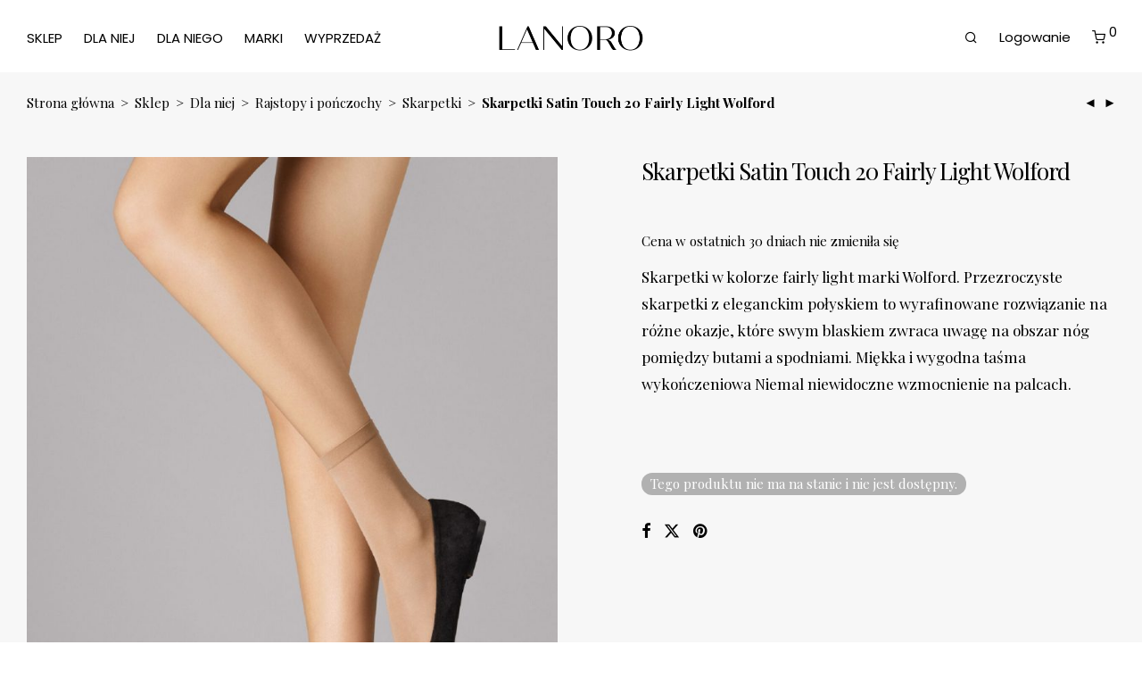

--- FILE ---
content_type: text/html; charset=UTF-8
request_url: https://lanoro.pl/sklep/skarpetki-satin-touch-20-fairly-light-wolford/
body_size: 32662
content:
<!DOCTYPE html>

<html lang="pl-PL" class="footer-sticky-1">

<head>
    <meta charset="UTF-8">
    <meta name="viewport" content="width=device-width, initial-scale=1.0, maximum-scale=1.0, user-scalable=no">
    <meta name='robots' content='index, follow, max-image-preview:large, max-snippet:-1, max-video-preview:-1' />

	<!-- This site is optimized with the Yoast SEO plugin v26.7 - https://yoast.com/wordpress/plugins/seo/ -->
	<title>Skarpetki Satin Touch 20 Fairly Light Wolford - Lanoro</title>
	<link rel="canonical" href="https://lanoro.pl/sklep/skarpetki-satin-touch-20-fairly-light-wolford/" />
	<meta property="og:locale" content="pl_PL" />
	<meta property="og:type" content="article" />
	<meta property="og:title" content="Skarpetki Satin Touch 20 Fairly Light Wolford - Lanoro" />
	<meta property="og:description" content="Skarpetki w kolorze fairly light marki Wolford. Przezroczyste skarpetki z eleganckim połyskiem to wyrafinowane rozwiązanie na różne okazje, które swym blaskiem zwraca uwagę na obszar nóg pomiędzy butami a spodniami. Miękka i wygodna taśma wykończeniowa Niemal niewidoczne wzmocnienie na palcach.  &nbsp;" />
	<meta property="og:url" content="https://lanoro.pl/sklep/skarpetki-satin-touch-20-fairly-light-wolford/" />
	<meta property="og:site_name" content="Lanoro" />
	<meta property="article:publisher" content="https://www.facebook.com/Lanoro/" />
	<meta property="article:modified_time" content="2025-10-30T10:10:50+00:00" />
	<meta property="og:image" content="https://lanoro.pl/wp-content/uploads/2020/05/wolford_41238_4738_fairly-light-1.jpg?wsr" />
	<meta property="og:image:width" content="1500" />
	<meta property="og:image:height" content="2250" />
	<meta property="og:image:type" content="image/jpeg" />
	<meta name="twitter:card" content="summary_large_image" />
	<script type="application/ld+json" class="yoast-schema-graph">{"@context":"https://schema.org","@graph":[{"@type":"WebPage","@id":"https://lanoro.pl/sklep/skarpetki-satin-touch-20-fairly-light-wolford/","url":"https://lanoro.pl/sklep/skarpetki-satin-touch-20-fairly-light-wolford/","name":"Skarpetki Satin Touch 20 Fairly Light Wolford - Lanoro","isPartOf":{"@id":"https://lanoro.pl/#website"},"primaryImageOfPage":{"@id":"https://lanoro.pl/sklep/skarpetki-satin-touch-20-fairly-light-wolford/#primaryimage"},"image":{"@id":"https://lanoro.pl/sklep/skarpetki-satin-touch-20-fairly-light-wolford/#primaryimage"},"thumbnailUrl":"https://lanoro.pl/wp-content/uploads/2020/05/wolford_41238_4738_fairly-light-1.jpg","datePublished":"2020-05-06T07:57:40+00:00","dateModified":"2025-10-30T10:10:50+00:00","breadcrumb":{"@id":"https://lanoro.pl/sklep/skarpetki-satin-touch-20-fairly-light-wolford/#breadcrumb"},"inLanguage":"pl-PL","potentialAction":[{"@type":"ReadAction","target":["https://lanoro.pl/sklep/skarpetki-satin-touch-20-fairly-light-wolford/"]}]},{"@type":"ImageObject","inLanguage":"pl-PL","@id":"https://lanoro.pl/sklep/skarpetki-satin-touch-20-fairly-light-wolford/#primaryimage","url":"https://lanoro.pl/wp-content/uploads/2020/05/wolford_41238_4738_fairly-light-1.jpg","contentUrl":"https://lanoro.pl/wp-content/uploads/2020/05/wolford_41238_4738_fairly-light-1.jpg","width":1500,"height":2250,"caption":"Wolford, Satin Touch 20, 41238-4738, fairly light"},{"@type":"BreadcrumbList","@id":"https://lanoro.pl/sklep/skarpetki-satin-touch-20-fairly-light-wolford/#breadcrumb","itemListElement":[{"@type":"ListItem","position":1,"name":"Strona główna","item":"https://lanoro.pl/"},{"@type":"ListItem","position":2,"name":"Sklep","item":"https://lanoro.pl/sklep/"},{"@type":"ListItem","position":3,"name":"Skarpetki Satin Touch 20 Fairly Light Wolford"}]},{"@type":"WebSite","@id":"https://lanoro.pl/#website","url":"https://lanoro.pl/","name":"Lanoro","description":"Ekskluzywna bielizna damska i męska","potentialAction":[{"@type":"SearchAction","target":{"@type":"EntryPoint","urlTemplate":"https://lanoro.pl/?s={search_term_string}"},"query-input":{"@type":"PropertyValueSpecification","valueRequired":true,"valueName":"search_term_string"}}],"inLanguage":"pl-PL"}]}</script>
	<!-- / Yoast SEO plugin. -->


<link rel='dns-prefetch' href='//omnisnippet1.com' />
<link rel='dns-prefetch' href='//fonts.googleapis.com' />
<link rel='preconnect' href='https://fonts.gstatic.com' crossorigin />
<link rel="alternate" type="application/rss+xml" title="Lanoro &raquo; Kanał z wpisami" href="https://lanoro.pl/feed/" />
<link rel="alternate" type="application/rss+xml" title="Lanoro &raquo; Kanał z komentarzami" href="https://lanoro.pl/comments/feed/" />
<link rel="alternate" title="oEmbed (JSON)" type="application/json+oembed" href="https://lanoro.pl/wp-json/oembed/1.0/embed?url=https%3A%2F%2Flanoro.pl%2Fsklep%2Fskarpetki-satin-touch-20-fairly-light-wolford%2F" />
<link rel="alternate" title="oEmbed (XML)" type="text/xml+oembed" href="https://lanoro.pl/wp-json/oembed/1.0/embed?url=https%3A%2F%2Flanoro.pl%2Fsklep%2Fskarpetki-satin-touch-20-fairly-light-wolford%2F&#038;format=xml" />
<style id='wp-img-auto-sizes-contain-inline-css' type='text/css'>
img:is([sizes=auto i],[sizes^="auto," i]){contain-intrinsic-size:3000px 1500px}
/*# sourceURL=wp-img-auto-sizes-contain-inline-css */
</style>
<link rel='stylesheet' id='omnisend-woocommerce-checkout-block-checkout-newsletter-subscription-block-css' href='https://lanoro.pl/wp-content/plugins/omnisend-connect/includes/blocks/build/omnisend-checkout-block.css?ver=0.1.1' type='text/css' media='all' />
<style id='wp-emoji-styles-inline-css' type='text/css'>

	img.wp-smiley, img.emoji {
		display: inline !important;
		border: none !important;
		box-shadow: none !important;
		height: 1em !important;
		width: 1em !important;
		margin: 0 0.07em !important;
		vertical-align: -0.1em !important;
		background: none !important;
		padding: 0 !important;
	}
/*# sourceURL=wp-emoji-styles-inline-css */
</style>
<style id='wp-block-library-inline-css' type='text/css'>
:root{--wp-block-synced-color:#7a00df;--wp-block-synced-color--rgb:122,0,223;--wp-bound-block-color:var(--wp-block-synced-color);--wp-editor-canvas-background:#ddd;--wp-admin-theme-color:#007cba;--wp-admin-theme-color--rgb:0,124,186;--wp-admin-theme-color-darker-10:#006ba1;--wp-admin-theme-color-darker-10--rgb:0,107,160.5;--wp-admin-theme-color-darker-20:#005a87;--wp-admin-theme-color-darker-20--rgb:0,90,135;--wp-admin-border-width-focus:2px}@media (min-resolution:192dpi){:root{--wp-admin-border-width-focus:1.5px}}.wp-element-button{cursor:pointer}:root .has-very-light-gray-background-color{background-color:#eee}:root .has-very-dark-gray-background-color{background-color:#313131}:root .has-very-light-gray-color{color:#eee}:root .has-very-dark-gray-color{color:#313131}:root .has-vivid-green-cyan-to-vivid-cyan-blue-gradient-background{background:linear-gradient(135deg,#00d084,#0693e3)}:root .has-purple-crush-gradient-background{background:linear-gradient(135deg,#34e2e4,#4721fb 50%,#ab1dfe)}:root .has-hazy-dawn-gradient-background{background:linear-gradient(135deg,#faaca8,#dad0ec)}:root .has-subdued-olive-gradient-background{background:linear-gradient(135deg,#fafae1,#67a671)}:root .has-atomic-cream-gradient-background{background:linear-gradient(135deg,#fdd79a,#004a59)}:root .has-nightshade-gradient-background{background:linear-gradient(135deg,#330968,#31cdcf)}:root .has-midnight-gradient-background{background:linear-gradient(135deg,#020381,#2874fc)}:root{--wp--preset--font-size--normal:16px;--wp--preset--font-size--huge:42px}.has-regular-font-size{font-size:1em}.has-larger-font-size{font-size:2.625em}.has-normal-font-size{font-size:var(--wp--preset--font-size--normal)}.has-huge-font-size{font-size:var(--wp--preset--font-size--huge)}.has-text-align-center{text-align:center}.has-text-align-left{text-align:left}.has-text-align-right{text-align:right}.has-fit-text{white-space:nowrap!important}#end-resizable-editor-section{display:none}.aligncenter{clear:both}.items-justified-left{justify-content:flex-start}.items-justified-center{justify-content:center}.items-justified-right{justify-content:flex-end}.items-justified-space-between{justify-content:space-between}.screen-reader-text{border:0;clip-path:inset(50%);height:1px;margin:-1px;overflow:hidden;padding:0;position:absolute;width:1px;word-wrap:normal!important}.screen-reader-text:focus{background-color:#ddd;clip-path:none;color:#444;display:block;font-size:1em;height:auto;left:5px;line-height:normal;padding:15px 23px 14px;text-decoration:none;top:5px;width:auto;z-index:100000}html :where(.has-border-color){border-style:solid}html :where([style*=border-top-color]){border-top-style:solid}html :where([style*=border-right-color]){border-right-style:solid}html :where([style*=border-bottom-color]){border-bottom-style:solid}html :where([style*=border-left-color]){border-left-style:solid}html :where([style*=border-width]){border-style:solid}html :where([style*=border-top-width]){border-top-style:solid}html :where([style*=border-right-width]){border-right-style:solid}html :where([style*=border-bottom-width]){border-bottom-style:solid}html :where([style*=border-left-width]){border-left-style:solid}html :where(img[class*=wp-image-]){height:auto;max-width:100%}:where(figure){margin:0 0 1em}html :where(.is-position-sticky){--wp-admin--admin-bar--position-offset:var(--wp-admin--admin-bar--height,0px)}@media screen and (max-width:600px){html :where(.is-position-sticky){--wp-admin--admin-bar--position-offset:0px}}

/*# sourceURL=wp-block-library-inline-css */
</style><link rel='stylesheet' id='wc-blocks-style-css' href='https://lanoro.pl/wp-content/plugins/woocommerce/assets/client/blocks/wc-blocks.css?ver=wc-10.4.3' type='text/css' media='all' />
<style id='global-styles-inline-css' type='text/css'>
:root{--wp--preset--aspect-ratio--square: 1;--wp--preset--aspect-ratio--4-3: 4/3;--wp--preset--aspect-ratio--3-4: 3/4;--wp--preset--aspect-ratio--3-2: 3/2;--wp--preset--aspect-ratio--2-3: 2/3;--wp--preset--aspect-ratio--16-9: 16/9;--wp--preset--aspect-ratio--9-16: 9/16;--wp--preset--color--black: #000000;--wp--preset--color--cyan-bluish-gray: #abb8c3;--wp--preset--color--white: #ffffff;--wp--preset--color--pale-pink: #f78da7;--wp--preset--color--vivid-red: #cf2e2e;--wp--preset--color--luminous-vivid-orange: #ff6900;--wp--preset--color--luminous-vivid-amber: #fcb900;--wp--preset--color--light-green-cyan: #7bdcb5;--wp--preset--color--vivid-green-cyan: #00d084;--wp--preset--color--pale-cyan-blue: #8ed1fc;--wp--preset--color--vivid-cyan-blue: #0693e3;--wp--preset--color--vivid-purple: #9b51e0;--wp--preset--gradient--vivid-cyan-blue-to-vivid-purple: linear-gradient(135deg,rgb(6,147,227) 0%,rgb(155,81,224) 100%);--wp--preset--gradient--light-green-cyan-to-vivid-green-cyan: linear-gradient(135deg,rgb(122,220,180) 0%,rgb(0,208,130) 100%);--wp--preset--gradient--luminous-vivid-amber-to-luminous-vivid-orange: linear-gradient(135deg,rgb(252,185,0) 0%,rgb(255,105,0) 100%);--wp--preset--gradient--luminous-vivid-orange-to-vivid-red: linear-gradient(135deg,rgb(255,105,0) 0%,rgb(207,46,46) 100%);--wp--preset--gradient--very-light-gray-to-cyan-bluish-gray: linear-gradient(135deg,rgb(238,238,238) 0%,rgb(169,184,195) 100%);--wp--preset--gradient--cool-to-warm-spectrum: linear-gradient(135deg,rgb(74,234,220) 0%,rgb(151,120,209) 20%,rgb(207,42,186) 40%,rgb(238,44,130) 60%,rgb(251,105,98) 80%,rgb(254,248,76) 100%);--wp--preset--gradient--blush-light-purple: linear-gradient(135deg,rgb(255,206,236) 0%,rgb(152,150,240) 100%);--wp--preset--gradient--blush-bordeaux: linear-gradient(135deg,rgb(254,205,165) 0%,rgb(254,45,45) 50%,rgb(107,0,62) 100%);--wp--preset--gradient--luminous-dusk: linear-gradient(135deg,rgb(255,203,112) 0%,rgb(199,81,192) 50%,rgb(65,88,208) 100%);--wp--preset--gradient--pale-ocean: linear-gradient(135deg,rgb(255,245,203) 0%,rgb(182,227,212) 50%,rgb(51,167,181) 100%);--wp--preset--gradient--electric-grass: linear-gradient(135deg,rgb(202,248,128) 0%,rgb(113,206,126) 100%);--wp--preset--gradient--midnight: linear-gradient(135deg,rgb(2,3,129) 0%,rgb(40,116,252) 100%);--wp--preset--font-size--small: 13px;--wp--preset--font-size--medium: 20px;--wp--preset--font-size--large: 36px;--wp--preset--font-size--x-large: 42px;--wp--preset--spacing--20: 0.44rem;--wp--preset--spacing--30: 0.67rem;--wp--preset--spacing--40: 1rem;--wp--preset--spacing--50: 1.5rem;--wp--preset--spacing--60: 2.25rem;--wp--preset--spacing--70: 3.38rem;--wp--preset--spacing--80: 5.06rem;--wp--preset--shadow--natural: 6px 6px 9px rgba(0, 0, 0, 0.2);--wp--preset--shadow--deep: 12px 12px 50px rgba(0, 0, 0, 0.4);--wp--preset--shadow--sharp: 6px 6px 0px rgba(0, 0, 0, 0.2);--wp--preset--shadow--outlined: 6px 6px 0px -3px rgb(255, 255, 255), 6px 6px rgb(0, 0, 0);--wp--preset--shadow--crisp: 6px 6px 0px rgb(0, 0, 0);}:where(.is-layout-flex){gap: 0.5em;}:where(.is-layout-grid){gap: 0.5em;}body .is-layout-flex{display: flex;}.is-layout-flex{flex-wrap: wrap;align-items: center;}.is-layout-flex > :is(*, div){margin: 0;}body .is-layout-grid{display: grid;}.is-layout-grid > :is(*, div){margin: 0;}:where(.wp-block-columns.is-layout-flex){gap: 2em;}:where(.wp-block-columns.is-layout-grid){gap: 2em;}:where(.wp-block-post-template.is-layout-flex){gap: 1.25em;}:where(.wp-block-post-template.is-layout-grid){gap: 1.25em;}.has-black-color{color: var(--wp--preset--color--black) !important;}.has-cyan-bluish-gray-color{color: var(--wp--preset--color--cyan-bluish-gray) !important;}.has-white-color{color: var(--wp--preset--color--white) !important;}.has-pale-pink-color{color: var(--wp--preset--color--pale-pink) !important;}.has-vivid-red-color{color: var(--wp--preset--color--vivid-red) !important;}.has-luminous-vivid-orange-color{color: var(--wp--preset--color--luminous-vivid-orange) !important;}.has-luminous-vivid-amber-color{color: var(--wp--preset--color--luminous-vivid-amber) !important;}.has-light-green-cyan-color{color: var(--wp--preset--color--light-green-cyan) !important;}.has-vivid-green-cyan-color{color: var(--wp--preset--color--vivid-green-cyan) !important;}.has-pale-cyan-blue-color{color: var(--wp--preset--color--pale-cyan-blue) !important;}.has-vivid-cyan-blue-color{color: var(--wp--preset--color--vivid-cyan-blue) !important;}.has-vivid-purple-color{color: var(--wp--preset--color--vivid-purple) !important;}.has-black-background-color{background-color: var(--wp--preset--color--black) !important;}.has-cyan-bluish-gray-background-color{background-color: var(--wp--preset--color--cyan-bluish-gray) !important;}.has-white-background-color{background-color: var(--wp--preset--color--white) !important;}.has-pale-pink-background-color{background-color: var(--wp--preset--color--pale-pink) !important;}.has-vivid-red-background-color{background-color: var(--wp--preset--color--vivid-red) !important;}.has-luminous-vivid-orange-background-color{background-color: var(--wp--preset--color--luminous-vivid-orange) !important;}.has-luminous-vivid-amber-background-color{background-color: var(--wp--preset--color--luminous-vivid-amber) !important;}.has-light-green-cyan-background-color{background-color: var(--wp--preset--color--light-green-cyan) !important;}.has-vivid-green-cyan-background-color{background-color: var(--wp--preset--color--vivid-green-cyan) !important;}.has-pale-cyan-blue-background-color{background-color: var(--wp--preset--color--pale-cyan-blue) !important;}.has-vivid-cyan-blue-background-color{background-color: var(--wp--preset--color--vivid-cyan-blue) !important;}.has-vivid-purple-background-color{background-color: var(--wp--preset--color--vivid-purple) !important;}.has-black-border-color{border-color: var(--wp--preset--color--black) !important;}.has-cyan-bluish-gray-border-color{border-color: var(--wp--preset--color--cyan-bluish-gray) !important;}.has-white-border-color{border-color: var(--wp--preset--color--white) !important;}.has-pale-pink-border-color{border-color: var(--wp--preset--color--pale-pink) !important;}.has-vivid-red-border-color{border-color: var(--wp--preset--color--vivid-red) !important;}.has-luminous-vivid-orange-border-color{border-color: var(--wp--preset--color--luminous-vivid-orange) !important;}.has-luminous-vivid-amber-border-color{border-color: var(--wp--preset--color--luminous-vivid-amber) !important;}.has-light-green-cyan-border-color{border-color: var(--wp--preset--color--light-green-cyan) !important;}.has-vivid-green-cyan-border-color{border-color: var(--wp--preset--color--vivid-green-cyan) !important;}.has-pale-cyan-blue-border-color{border-color: var(--wp--preset--color--pale-cyan-blue) !important;}.has-vivid-cyan-blue-border-color{border-color: var(--wp--preset--color--vivid-cyan-blue) !important;}.has-vivid-purple-border-color{border-color: var(--wp--preset--color--vivid-purple) !important;}.has-vivid-cyan-blue-to-vivid-purple-gradient-background{background: var(--wp--preset--gradient--vivid-cyan-blue-to-vivid-purple) !important;}.has-light-green-cyan-to-vivid-green-cyan-gradient-background{background: var(--wp--preset--gradient--light-green-cyan-to-vivid-green-cyan) !important;}.has-luminous-vivid-amber-to-luminous-vivid-orange-gradient-background{background: var(--wp--preset--gradient--luminous-vivid-amber-to-luminous-vivid-orange) !important;}.has-luminous-vivid-orange-to-vivid-red-gradient-background{background: var(--wp--preset--gradient--luminous-vivid-orange-to-vivid-red) !important;}.has-very-light-gray-to-cyan-bluish-gray-gradient-background{background: var(--wp--preset--gradient--very-light-gray-to-cyan-bluish-gray) !important;}.has-cool-to-warm-spectrum-gradient-background{background: var(--wp--preset--gradient--cool-to-warm-spectrum) !important;}.has-blush-light-purple-gradient-background{background: var(--wp--preset--gradient--blush-light-purple) !important;}.has-blush-bordeaux-gradient-background{background: var(--wp--preset--gradient--blush-bordeaux) !important;}.has-luminous-dusk-gradient-background{background: var(--wp--preset--gradient--luminous-dusk) !important;}.has-pale-ocean-gradient-background{background: var(--wp--preset--gradient--pale-ocean) !important;}.has-electric-grass-gradient-background{background: var(--wp--preset--gradient--electric-grass) !important;}.has-midnight-gradient-background{background: var(--wp--preset--gradient--midnight) !important;}.has-small-font-size{font-size: var(--wp--preset--font-size--small) !important;}.has-medium-font-size{font-size: var(--wp--preset--font-size--medium) !important;}.has-large-font-size{font-size: var(--wp--preset--font-size--large) !important;}.has-x-large-font-size{font-size: var(--wp--preset--font-size--x-large) !important;}
/*# sourceURL=global-styles-inline-css */
</style>

<style id='classic-theme-styles-inline-css' type='text/css'>
/*! This file is auto-generated */
.wp-block-button__link{color:#fff;background-color:#32373c;border-radius:9999px;box-shadow:none;text-decoration:none;padding:calc(.667em + 2px) calc(1.333em + 2px);font-size:1.125em}.wp-block-file__button{background:#32373c;color:#fff;text-decoration:none}
/*# sourceURL=/wp-includes/css/classic-themes.min.css */
</style>
<link rel='stylesheet' id='photoswipe-css' href='https://lanoro.pl/wp-content/plugins/woocommerce/assets/css/photoswipe/photoswipe.min.css?ver=10.4.3' type='text/css' media='all' />
<link rel='stylesheet' id='photoswipe-default-skin-css' href='https://lanoro.pl/wp-content/plugins/woocommerce/assets/css/photoswipe/default-skin/default-skin.min.css?ver=10.4.3' type='text/css' media='all' />
<style id='woocommerce-inline-inline-css' type='text/css'>
.woocommerce form .form-row .required { visibility: visible; }
/*# sourceURL=woocommerce-inline-inline-css */
</style>
<link rel='stylesheet' id='wt-smart-coupon-for-woo-css' href='https://lanoro.pl/wp-content/plugins/wt-smart-coupons-for-woocommerce/public/css/wt-smart-coupon-public.css?ver=2.2.6' type='text/css' media='all' />
<link rel='stylesheet' id='wc-price-history-frontend-css' href='https://lanoro.pl/wp-content/plugins/wc-price-history/assets/css/frontend.css?ver=1.7' type='text/css' media='all' />
<link rel='stylesheet' id='brands-styles-css' href='https://lanoro.pl/wp-content/plugins/woocommerce/assets/css/brands.css?ver=10.4.3' type='text/css' media='all' />
<link rel='stylesheet' id='flexible-shipping-free-shipping-css' href='https://lanoro.pl/wp-content/plugins/flexible-shipping/assets/dist/css/free-shipping.css?ver=6.5.2.2' type='text/css' media='all' />
<link rel='stylesheet' id='normalize-css' href='https://lanoro.pl/wp-content/themes/savoy/assets/css/third-party/normalize.min.css?ver=3.0.2' type='text/css' media='all' />
<link rel='stylesheet' id='slick-slider-css' href='https://lanoro.pl/wp-content/themes/savoy/assets/css/third-party/slick.min.css?ver=1.5.5' type='text/css' media='all' />
<link rel='stylesheet' id='slick-slider-theme-css' href='https://lanoro.pl/wp-content/themes/savoy/assets/css/third-party/slick-theme.min.css?ver=1.5.5' type='text/css' media='all' />
<link rel='stylesheet' id='magnific-popup-css' href='https://lanoro.pl/wp-content/themes/savoy/assets/css/third-party/magnific-popup.min.css?ver=6.9' type='text/css' media='all' />
<link rel='stylesheet' id='nm-grid-css' href='https://lanoro.pl/wp-content/themes/savoy/assets/css/grid.css?ver=3.1.3' type='text/css' media='all' />
<link rel='stylesheet' id='selectod-css' href='https://lanoro.pl/wp-content/themes/savoy/assets/css/third-party/selectod.min.css?ver=3.8.1' type='text/css' media='all' />
<link rel='stylesheet' id='nm-shop-css' href='https://lanoro.pl/wp-content/themes/savoy/assets/css/shop.css?ver=3.1.3' type='text/css' media='all' />
<link rel='stylesheet' id='nm-icons-css' href='https://lanoro.pl/wp-content/themes/savoy/assets/css/font-icons/theme-icons/theme-icons.min.css?ver=3.1.3' type='text/css' media='all' />
<link rel='stylesheet' id='nm-core-css' href='https://lanoro.pl/wp-content/themes/savoy/style.css?ver=3.1.3' type='text/css' media='all' />
<link rel='stylesheet' id='nm-elements-css' href='https://lanoro.pl/wp-content/themes/savoy/assets/css/elements.css?ver=3.1.3' type='text/css' media='all' />
<link rel="preload" as="style" href="https://fonts.googleapis.com/css?family=Playfair%20Display:400,700%7CPoppins:400,700&#038;display=swap&#038;ver=1767960601" /><link rel="stylesheet" href="https://fonts.googleapis.com/css?family=Playfair%20Display:400,700%7CPoppins:400,700&#038;display=swap&#038;ver=1767960601" media="print" onload="this.media='all'"><noscript><link rel="stylesheet" href="https://fonts.googleapis.com/css?family=Playfair%20Display:400,700%7CPoppins:400,700&#038;display=swap&#038;ver=1767960601" /></noscript><link rel='stylesheet' id='nm-child-theme-css' href='https://lanoro.pl/wp-content/themes/savoy-child/style.css?ver=1765268651' type='text/css' media='all' />
<script type="text/javascript" src="https://lanoro.pl/wp-includes/js/jquery/jquery.min.js?ver=3.7.1" id="jquery-core-js"></script>
<script type="text/javascript" src="https://lanoro.pl/wp-includes/js/jquery/jquery-migrate.min.js?ver=3.4.1" id="jquery-migrate-js"></script>
<script type="text/javascript" src="https://lanoro.pl/wp-content/plugins/woocommerce/assets/js/jquery-blockui/jquery.blockUI.min.js?ver=2.7.0-wc.10.4.3" id="wc-jquery-blockui-js" defer="defer" data-wp-strategy="defer"></script>
<script type="text/javascript" id="wc-add-to-cart-js-extra">
/* <![CDATA[ */
var wc_add_to_cart_params = {"ajax_url":"/wp-admin/admin-ajax.php","wc_ajax_url":"/?wc-ajax=%%endpoint%%","i18n_view_cart":"Zobacz koszyk","cart_url":"https://lanoro.pl/koszyk/","is_cart":"","cart_redirect_after_add":"no"};
//# sourceURL=wc-add-to-cart-js-extra
/* ]]> */
</script>
<script type="text/javascript" src="https://lanoro.pl/wp-content/plugins/woocommerce/assets/js/frontend/add-to-cart.min.js?ver=10.4.3" id="wc-add-to-cart-js" defer="defer" data-wp-strategy="defer"></script>
<script type="text/javascript" src="https://lanoro.pl/wp-content/plugins/woocommerce/assets/js/flexslider/jquery.flexslider.min.js?ver=2.7.2-wc.10.4.3" id="wc-flexslider-js" defer="defer" data-wp-strategy="defer"></script>
<script type="text/javascript" src="https://lanoro.pl/wp-content/plugins/woocommerce/assets/js/photoswipe/photoswipe.min.js?ver=4.1.1-wc.10.4.3" id="wc-photoswipe-js" defer="defer" data-wp-strategy="defer"></script>
<script type="text/javascript" src="https://lanoro.pl/wp-content/plugins/woocommerce/assets/js/photoswipe/photoswipe-ui-default.min.js?ver=4.1.1-wc.10.4.3" id="wc-photoswipe-ui-default-js" defer="defer" data-wp-strategy="defer"></script>
<script type="text/javascript" id="wc-single-product-js-extra">
/* <![CDATA[ */
var wc_single_product_params = {"i18n_required_rating_text":"Prosz\u0119 wybra\u0107 ocen\u0119","i18n_rating_options":["1 z 5 gwiazdek","2 z 5 gwiazdek","3 z 5 gwiazdek","4 z 5 gwiazdek","5 z 5 gwiazdek"],"i18n_product_gallery_trigger_text":"Wy\u015bwietl pe\u0142noekranow\u0105 galeri\u0119 obrazk\u00f3w","review_rating_required":"yes","flexslider":{"rtl":false,"animation":"fade","smoothHeight":false,"directionNav":true,"controlNav":"thumbnails","slideshow":false,"animationSpeed":300,"animationLoop":false,"allowOneSlide":false},"zoom_enabled":"","zoom_options":[],"photoswipe_enabled":"1","photoswipe_options":{"shareEl":true,"closeOnScroll":false,"history":false,"hideAnimationDuration":0,"showAnimationDuration":0,"showHideOpacity":true,"bgOpacity":1,"loop":false,"closeOnVerticalDrag":false,"barsSize":{"top":0,"bottom":0},"tapToClose":true,"tapToToggleControls":false,"shareButtons":[{"id":"facebook","label":"Udost\u0119pnij na Facebooku","url":"https://www.facebook.com/sharer/sharer.php?u={{url}}"},{"id":"twitter","label":"Tweetuj","url":"https://twitter.com/intent/tweet?text={{text}}&url={{url}}"},{"id":"pinterest","label":"Pin it","url":"http://www.pinterest.com/pin/create/button/?url={{url}}&media={{image_url}}&description={{text}}"},{"id":"download","label":"Download image","url":"{{raw_image_url}}","download":true}]},"flexslider_enabled":"1"};
//# sourceURL=wc-single-product-js-extra
/* ]]> */
</script>
<script type="text/javascript" src="https://lanoro.pl/wp-content/plugins/woocommerce/assets/js/frontend/single-product.min.js?ver=10.4.3" id="wc-single-product-js" defer="defer" data-wp-strategy="defer"></script>
<script type="text/javascript" src="https://lanoro.pl/wp-content/plugins/woocommerce/assets/js/js-cookie/js.cookie.min.js?ver=2.1.4-wc.10.4.3" id="wc-js-cookie-js" defer="defer" data-wp-strategy="defer"></script>
<script type="text/javascript" id="woocommerce-js-extra">
/* <![CDATA[ */
var woocommerce_params = {"ajax_url":"/wp-admin/admin-ajax.php","wc_ajax_url":"/?wc-ajax=%%endpoint%%","i18n_password_show":"Poka\u017c has\u0142o","i18n_password_hide":"Ukryj has\u0142o"};
//# sourceURL=woocommerce-js-extra
/* ]]> */
</script>
<script type="text/javascript" src="https://lanoro.pl/wp-content/plugins/woocommerce/assets/js/frontend/woocommerce.min.js?ver=10.4.3" id="woocommerce-js" defer="defer" data-wp-strategy="defer"></script>
<script type="text/javascript" id="wt-smart-coupon-for-woo-js-extra">
/* <![CDATA[ */
var WTSmartCouponOBJ = {"ajaxurl":"https://lanoro.pl/wp-admin/admin-ajax.php","wc_ajax_url":"https://lanoro.pl/?wc-ajax=","nonces":{"public":"658ee8e807","apply_coupon":"6de8481ba5"},"labels":{"please_wait":"Please wait...","choose_variation":"Please choose a variation","error":"Error !!!"},"shipping_method":[],"payment_method":"","is_cart":""};
//# sourceURL=wt-smart-coupon-for-woo-js-extra
/* ]]> */
</script>
<script type="text/javascript" src="https://lanoro.pl/wp-content/plugins/wt-smart-coupons-for-woocommerce/public/js/wt-smart-coupon-public.js?ver=2.2.6" id="wt-smart-coupon-for-woo-js"></script>
<script type="text/javascript" id="wc-cart-fragments-js-extra">
/* <![CDATA[ */
var wc_cart_fragments_params = {"ajax_url":"/wp-admin/admin-ajax.php","wc_ajax_url":"/?wc-ajax=%%endpoint%%","cart_hash_key":"wc_cart_hash_5aa282faa2ed355cd984cbedd9a7fdb9","fragment_name":"wc_fragments_5aa282faa2ed355cd984cbedd9a7fdb9","request_timeout":"5000"};
//# sourceURL=wc-cart-fragments-js-extra
/* ]]> */
</script>
<script type="text/javascript" src="https://lanoro.pl/wp-content/plugins/woocommerce/assets/js/frontend/cart-fragments.min.js?ver=10.4.3" id="wc-cart-fragments-js" defer="defer" data-wp-strategy="defer"></script>
<script></script><link rel="https://api.w.org/" href="https://lanoro.pl/wp-json/" /><link rel="alternate" title="JSON" type="application/json" href="https://lanoro.pl/wp-json/wp/v2/product/4626" /><link rel="EditURI" type="application/rsd+xml" title="RSD" href="https://lanoro.pl/xmlrpc.php?rsd" />
<meta name="generator" content="WordPress 6.9" />
<meta name="generator" content="WooCommerce 10.4.3" />
<link rel='shortlink' href='https://lanoro.pl/?p=4626' />
<meta name="generator" content="Redux 4.5.7" />				<meta name="omnisend-site-verification" content="636beabcd91737f89af11d8a"/>
					<noscript><style>.woocommerce-product-gallery{ opacity: 1 !important; }</style></noscript>
				<script  type="text/javascript">
				!function(f,b,e,v,n,t,s){if(f.fbq)return;n=f.fbq=function(){n.callMethod?
					n.callMethod.apply(n,arguments):n.queue.push(arguments)};if(!f._fbq)f._fbq=n;
					n.push=n;n.loaded=!0;n.version='2.0';n.queue=[];t=b.createElement(e);t.async=!0;
					t.src=v;s=b.getElementsByTagName(e)[0];s.parentNode.insertBefore(t,s)}(window,
					document,'script','https://connect.facebook.net/en_US/fbevents.js');
			</script>
			<!-- WooCommerce Facebook Integration Begin -->
			<script  type="text/javascript">

				fbq('init', '889012025372869', {}, {
    "agent": "woocommerce-10.4.3-3.2.10"
});

				fbq( 'track', 'PageView', {
    "source": "woocommerce",
    "version": "10.4.3",
    "pluginVersion": "3.2.10"
} );

				document.addEventListener( 'DOMContentLoaded', function() {
					// Insert placeholder for events injected when a product is added to the cart through AJAX.
					document.body.insertAdjacentHTML( 'beforeend', '<div class=\"wc-facebook-pixel-event-placeholder\"></div>' );
				}, false );

			</script>
			<!-- WooCommerce Facebook Integration End -->
			<meta name="generator" content="Powered by WPBakery Page Builder - drag and drop page builder for WordPress."/>
<noscript><style>.lazyload[data-src]{display:none !important;}</style></noscript><style>.lazyload{background-image:none !important;}.lazyload:before{background-image:none !important;}</style><link rel="icon" href="https://lanoro.pl/wp-content/uploads/2018/07/cropped-faviconREV2-32x32.png" sizes="32x32" />
<link rel="icon" href="https://lanoro.pl/wp-content/uploads/2018/07/cropped-faviconREV2-192x192.png" sizes="192x192" />
<link rel="apple-touch-icon" href="https://lanoro.pl/wp-content/uploads/2018/07/cropped-faviconREV2-180x180.png" />
<meta name="msapplication-TileImage" content="https://lanoro.pl/wp-content/uploads/2018/07/cropped-faviconREV2-270x270.png" />
<style type="text/css" class="nm-custom-styles">:root{ --nm--font-size-xsmall:12px;--nm--font-size-small:15px;--nm--font-size-medium:17px;--nm--font-size-large:18px;--nm--color-font:#000000;--nm--color-font-strong:#000000;--nm--color-font-highlight:#000000;--nm--color-border:#EEEEEE;--nm--color-divider:#CCCCCC;--nm--color-button:#FFFFFF;--nm--color-button-background:#000000;--nm--color-body-background:#FFFFFF;--nm--border-radius-container:0px;--nm--border-radius-image:0px;--nm--border-radius-image-fullwidth:0px;--nm--border-radius-inputs:0px;--nm--border-radius-button:0px;--nm--mobile-menu-color-font:#555555;--nm--mobile-menu-color-font-hover:#282828;--nm--mobile-menu-color-border:#EEEEEE;--nm--mobile-menu-color-background:#FFFFFF;--nm--shop-preloader-color:#ffffff;--nm--shop-preloader-gradient:linear-gradient(90deg, rgba(238,238,238,0) 20%, rgba(238,238,238,0.3) 50%, rgba(238,238,238,0) 70%);--nm--shop-rating-color:#DC9814;--nm--single-product-background-color:#F7F7F7;--nm--single-product-background-color-mobile:#EEEEEE;--nm--single-product-mobile-gallery-width:500px;}body{font-family:"Playfair Display",sans-serif;}h1,h2,h3,h4,h5,h6,.nm-alt-font{font-family:"Playfair Display",sans-serif;}.nm-menu li a{font-family:"Poppins",sans-serif;font-size:15px;font-weight:normal;}#nm-mobile-menu .menu > li > a{font-family:"Poppins",sans-serif;font-weight:normal;}#nm-mobile-menu-main-ul.menu > li > a{font-size:15px;}#nm-mobile-menu-secondary-ul.menu li a,#nm-mobile-menu .sub-menu a{font-size:15px;}.vc_tta.vc_tta-accordion .vc_tta-panel-title > a,.vc_tta.vc_general .vc_tta-tab > a,.nm-team-member-content h2,.nm-post-slider-content h3,.vc_pie_chart .wpb_pie_chart_heading,.wpb_content_element .wpb_tour_tabs_wrapper .wpb_tabs_nav a,.wpb_content_element .wpb_accordion_header a,#order_review .shop_table tfoot .order-total,#order_review .shop_table tfoot .order-total,.cart-collaterals .shop_table tr.order-total,.shop_table.cart .nm-product-details a,#nm-shop-sidebar-popup #nm-shop-search input,.nm-shop-categories li a,.nm-shop-filter-menu li a,.woocommerce-message,.woocommerce-info,.woocommerce-error,blockquote,.commentlist .comment .comment-text .meta strong,.nm-related-posts-content h3,.nm-blog-no-results h1,.nm-term-description,.nm-blog-categories-list li a,.nm-blog-categories-toggle li a,.nm-blog-heading h1,#nm-mobile-menu-top-ul .nm-mobile-menu-item-search input{font-size:18px;}@media all and (max-width:768px){.vc_toggle_title h3{font-size:18px;}}@media all and (max-width:400px){#nm-shop-search input{font-size:18px;}}.add_to_cart_inline .add_to_cart_button,.add_to_cart_inline .amount,.nm-product-category-text > a,.nm-testimonial-description,.nm-feature h3,.nm_btn,.vc_toggle_content,.nm-message-box,.wpb_text_column,#nm-wishlist-table ul li.title .woocommerce-loop-product__title,.nm-order-track-top p,.customer_details h3,.woocommerce-order-details .order_details tbody,.woocommerce-MyAccount-content .shop_table tr th,.woocommerce-MyAccount-navigation ul li a,.nm-MyAccount-user-info .nm-username,.nm-MyAccount-dashboard,.nm-myaccount-lost-reset-password h2,.nm-login-form-divider span,.woocommerce-thankyou-order-details li strong,.woocommerce-order-received h3,#order_review .shop_table tbody .product-name,.woocommerce-checkout .nm-coupon-popup-wrap .nm-shop-notice,.nm-checkout-login-coupon .nm-shop-notice,.shop_table.cart .nm-product-quantity-pricing .product-subtotal,.shop_table.cart .product-quantity,.shop_attributes tr th,.shop_attributes tr td,#tab-description,.woocommerce-tabs .tabs li a,.woocommerce-product-details__short-description,.nm-shop-no-products h3,.nm-infload-controls a,#nm-shop-browse-wrap .term-description,.list_nosep .nm-shop-categories .nm-shop-sub-categories li a,.nm-shop-taxonomy-text .term-description,.nm-shop-loop-details h3,.woocommerce-loop-category__title,div.wpcf7-response-output,.wpcf7 .wpcf7-form-control,.widget_search button,.widget_product_search #searchsubmit,#wp-calendar caption,.widget .nm-widget-title,.post .entry-content,.comment-form p label,.no-comments,.commentlist .pingback p,.commentlist .trackback p,.commentlist .comment .comment-text .description,.nm-search-results .nm-post-content,.post-password-form > p:first-child,.nm-post-pagination a .long-title,.nm-blog-list .nm-post-content,.nm-blog-grid .nm-post-content,.nm-blog-classic .nm-post-content,.nm-blog-pagination a,.nm-blog-categories-list.columns li a,.page-numbers li a,.page-numbers li span,#nm-widget-panel .total,#nm-widget-panel .nm-cart-panel-item-price .amount,#nm-widget-panel .quantity .qty,#nm-widget-panel .nm-cart-panel-quantity-pricing > span.quantity,#nm-widget-panel .product-quantity,.nm-cart-panel-product-title,#nm-widget-panel .product_list_widget .empty,#nm-cart-panel-loader h5,.nm-widget-panel-header,.button,input[type=submit]{font-size:17px;}@media all and (max-width:991px){#nm-shop-sidebar .widget .nm-widget-title,.nm-shop-categories li a{font-size:17px;}}@media all and (max-width:768px){.vc_tta.vc_tta-accordion .vc_tta-panel-title > a,.vc_tta.vc_tta-tabs.vc_tta-tabs-position-left .vc_tta-tab > a,.vc_tta.vc_tta-tabs.vc_tta-tabs-position-top .vc_tta-tab > a,.wpb_content_element .wpb_tour_tabs_wrapper .wpb_tabs_nav a,.wpb_content_element .wpb_accordion_header a,.nm-term-description{font-size:17px;}}@media all and (max-width:550px){.shop_table.cart .nm-product-details a,.nm-shop-notice,.nm-related-posts-content h3{font-size:17px;}}@media all and (max-width:400px){.nm-product-category-text .nm-product-category-heading,.nm-team-member-content h2,#nm-wishlist-empty h1,.cart-empty,.nm-shop-filter-menu li a,.nm-blog-categories-list li a{font-size:17px;}}.vc_progress_bar .vc_single_bar .vc_label,.woocommerce-tabs .tabs li a span,#nm-shop-sidebar-popup-reset-button,#nm-shop-sidebar-popup .nm-shop-sidebar .widget:last-child .nm-widget-title,#nm-shop-sidebar-popup .nm-shop-sidebar .widget .nm-widget-title,.woocommerce-loop-category__title .count,span.wpcf7-not-valid-tip,.widget_rss ul li .rss-date,.wp-caption-text,.comment-respond h3 #cancel-comment-reply-link,.nm-blog-categories-toggle li .count,.nm-menu-wishlist-count,.nm-menu li.nm-menu-offscreen .nm-menu-cart-count,.nm-menu-cart .count,.nm-menu .sub-menu li a,body{font-size:15px;}@media all and (max-width:768px){.wpcf7 .wpcf7-form-control{font-size:15px;}}@media all and (max-width:400px){.nm-blog-grid .nm-post-content,.header-mobile-default .nm-menu-cart.no-icon .count{font-size:15px;}}#nm-wishlist-table .nm-variations-list,.nm-MyAccount-user-info .nm-logout-button.border,#order_review .place-order noscript,#payment .payment_methods li .payment_box,#order_review .shop_table tfoot .woocommerce-remove-coupon,.cart-collaterals .shop_table tr.cart-discount td a,#nm-shop-sidebar-popup #nm-shop-search-notice,.wc-item-meta,.variation,.woocommerce-password-hint,.woocommerce-password-strength,.nm-validation-inline-notices .form-row.woocommerce-invalid-required-field:after{font-size:12px;}body{font-weight:normal;}h1, .h1-size{font-weight:normal;letter-spacing:-1px;}h2, .h2-size{font-weight:normal;letter-spacing:-1px;}h3, .h3-size{font-weight:normal;}h4, .h4-size,h5, .h5-size,h6, .h6-size{font-weight:normal;}body{color:#000000;}.nm-portfolio-single-back a span {background:#000000;}.mfp-close,.wpb_content_element .wpb_tour_tabs_wrapper .wpb_tabs_nav li.ui-tabs-active a,.vc_pie_chart .vc_pie_chart_value,.vc_progress_bar .vc_single_bar .vc_label .vc_label_units,.nm-testimonial-description,.form-row label,.woocommerce-form__label,#nm-shop-search-close:hover,.products .price .amount,.nm-shop-loop-actions > a,.nm-shop-loop-actions > a:active,.nm-shop-loop-actions > a:focus,.nm-infload-controls a,.woocommerce-breadcrumb a, .woocommerce-breadcrumb span,.variations,.woocommerce-grouped-product-list-item__label a,.woocommerce-grouped-product-list-item__price ins .amount,.woocommerce-grouped-product-list-item__price > .amount,.nm-quantity-wrap .quantity .nm-qty-minus,.nm-quantity-wrap .quantity .nm-qty-plus,.product .summary .single_variation_wrap .nm-quantity-wrap label:not(.nm-qty-label-abbrev),.woocommerce-tabs .tabs li.active a,.shop_attributes th,.product_meta,.shop_table.cart .nm-product-details a,.shop_table.cart .product-quantity,.shop_table.cart .nm-product-quantity-pricing .product-subtotal,.shop_table.cart .product-remove a,.cart-collaterals,.nm-cart-empty,#order_review .shop_table,#payment .payment_methods li label,.woocommerce-thankyou-order-details li strong,.wc-bacs-bank-details li strong,.nm-MyAccount-user-info .nm-username strong,.woocommerce-MyAccount-navigation ul li a:hover,.woocommerce-MyAccount-navigation ul li.is-active a,.woocommerce-table--order-details,#nm-wishlist-empty .note i,a.dark,a:hover,.nm-blog-heading h1 strong,.nm-post-header .nm-post-meta a,.nm-post-pagination a,.commentlist > li .comment-text .meta strong,.commentlist > li .comment-text .meta strong a,.comment-form p label,.entry-content strong,blockquote,blockquote p,.widget_search button,.widget_product_search #searchsubmit,.widget_recent_comments ul li .comment-author-link,.widget_recent_comments ul li:before{color:#000000;}@media all and (max-width: 991px){.nm-shop-menu .nm-shop-filter-menu li a:hover,.nm-shop-menu .nm-shop-filter-menu li.active a,#nm-shop-sidebar .widget.show .nm-widget-title,#nm-shop-sidebar .widget .nm-widget-title:hover{color:#000000;}}.nm-portfolio-single-back a:hover span{background:#000000;}.wpb_content_element .wpb_tour_tabs_wrapper .wpb_tabs_nav a,.wpb_content_element .wpb_accordion_header a,#nm-shop-search-close,.woocommerce-breadcrumb,.nm-single-product-menu a,.star-rating:before,.woocommerce-tabs .tabs li a,.product_meta span.sku,.product_meta a,.nm-post-meta,.nm-post-pagination a .short-title,.commentlist > li .comment-text .meta time{color:#000000;}.vc_toggle_title i,#nm-wishlist-empty p.icon i,h1{color:#000000;}h2{color:#000000;}h3{color:#282828;}h4, h5, h6{color:#282828;}a,a.dark:hover,a.gray:hover,a.invert-color:hover,.nm-highlight-text,.nm-highlight-text h1,.nm-highlight-text h2,.nm-highlight-text h3,.nm-highlight-text h4,.nm-highlight-text h5,.nm-highlight-text h6,.nm-highlight-text p,.nm-menu-wishlist-count,.nm-menu-cart a .count,.nm-menu li.nm-menu-offscreen .nm-menu-cart-count,.page-numbers li span.current,.page-numbers li a:hover,.nm-blog .sticky .nm-post-thumbnail:before,.nm-blog .category-sticky .nm-post-thumbnail:before,.nm-blog-categories-list li a:hover,.nm-blog-categories ul li.current-cat a,.widget ul li.active,.widget ul li a:hover,.widget ul li a:focus,.widget ul li a.active,#wp-calendar tbody td a,.nm-banner-link.type-txt:hover,.nm-banner.text-color-light .nm-banner-link.type-txt:hover,.nm-portfolio-categories li.current a,.add_to_cart_inline ins,.nm-product-categories.layout-separated .product-category:hover .nm-product-category-text > a,.woocommerce-breadcrumb a:hover,.products .price ins .amount,.products .price ins,.no-touch .nm-shop-loop-actions > a:hover,.nm-shop-menu ul li a:hover,.nm-shop-menu ul li.current-cat > a,.nm-shop-menu ul li.active a,.nm-shop-heading span,.nm-single-product-menu a:hover,.woocommerce-product-gallery__trigger:hover,.woocommerce-product-gallery .flex-direction-nav a:hover,.product-summary .price .amount,.product-summary .price ins,.product .summary .price .amount,.nm-product-wishlist-button-wrap a.added:active,.nm-product-wishlist-button-wrap a.added:focus,.nm-product-wishlist-button-wrap a.added:hover,.nm-product-wishlist-button-wrap a.added,.woocommerce-tabs .tabs li a span,.product_meta a:hover,.nm-order-view .commentlist li .comment-text .meta,.nm_widget_price_filter ul li.current,.post-type-archive-product .widget_product_categories .product-categories > li:first-child > a,.widget_product_categories ul li.current-cat > a,.widget_layered_nav ul li.chosen a,.widget_layered_nav_filters ul li.chosen a,.product_list_widget li ins .amount,.woocommerce.widget_rating_filter .wc-layered-nav-rating.chosen > a,.nm-wishlist-button.added:active,.nm-wishlist-button.added:focus,.nm-wishlist-button.added:hover,.nm-wishlist-button.added,.slick-prev:not(.slick-disabled):hover,.slick-next:not(.slick-disabled):hover,.flickity-button:hover,.nm-portfolio-categories li a:hover{color:#000000;}.nm-blog-categories ul li.current-cat a,.nm-portfolio-categories li.current a,.woocommerce-product-gallery.pagination-enabled .flex-control-thumbs li img.flex-active,.widget_layered_nav ul li.chosen a,.widget_layered_nav_filters ul li.chosen a,.slick-dots li.slick-active button,.flickity-page-dots .dot.is-selected{border-color:#000000;}.nm-image-overlay:before,.nm-image-overlay:after,.gallery-icon:before,.gallery-icon:after,.widget_tag_cloud a:hover,.widget_product_tag_cloud a:hover{background:#000000;}@media all and (max-width:400px){.woocommerce-product-gallery.pagination-enabled .flex-control-thumbs li img.flex-active,.slick-dots li.slick-active button,.flickity-page-dots .dot.is-selected{background:#000000;}}.header-border-1 .nm-header,.nm-blog-list .nm-post-divider,#nm-blog-pagination.infinite-load,.nm-post-pagination,.no-post-comments .nm-related-posts,.nm-footer-widgets.has-border,#nm-shop-browse-wrap.nm-shop-description-borders .term-description,.nm-shop-sidebar-default #nm-shop-sidebar .widget,.products.grid-list li:not(:last-child) .nm-shop-loop-product-wrap,.nm-infload-controls a,.woocommerce-tabs,.upsells,.related,.shop_table.cart tr td,#order_review .shop_table tbody tr th,#order_review .shop_table tbody tr td,#payment .payment_methods,#payment .payment_methods li,.woocommerce-MyAccount-orders tr td,.woocommerce-MyAccount-orders tr:last-child td,.woocommerce-table--order-details tbody tr td,.woocommerce-table--order-details tbody tr:first-child td,.woocommerce-table--order-details tfoot tr:last-child td,.woocommerce-table--order-details tfoot tr:last-child th,#nm-wishlist-table > ul > li,#nm-wishlist-table > ul:first-child > li,.wpb_accordion .wpb_accordion_section,.nm-portfolio-single-footer{border-color:#EEEEEE;}.nm-search-results .nm-post-divider{background:#EEEEEE;}.nm-blog-categories-list li span,.nm-portfolio-categories li span{color: #CCCCCC;}.nm-post-meta:before,.nm-testimonial-author span:before{background:#CCCCCC;}.nm-border-radius{border-radius:0px;}@media (max-width:1440px){.nm-page-wrap .elementor-column-gap-no .nm-banner-slider,.nm-page-wrap .elementor-column-gap-no .nm-banner,.nm-page-wrap .elementor-column-gap-no img,.nm-page-wrap .nm-row-full-nopad .nm-banner-slider,.nm-page-wrap .nm-row-full-nopad .nm-banner,.nm-page-wrap .nm-row-full-nopad .nm-banner-image,.nm-page-wrap .nm-row-full-nopad img{border-radius:var(--nm--border-radius-image-fullwidth);}}.button,input[type=submit],.widget_tag_cloud a, .widget_product_tag_cloud a,.add_to_cart_inline .add_to_cart_button,#nm-shop-sidebar-popup-button,.products.grid-list .nm-shop-loop-actions > a:first-of-type,.products.grid-list .nm-shop-loop-actions > a:first-child,#order_review .shop_table tbody .product-name .product-quantity{color:#FFFFFF;background-color:#000000;}.button:hover,input[type=submit]:hover.products.grid-list .nm-shop-loop-actions > a:first-of-type,.products.grid-list .nm-shop-loop-actions > a:first-child{color:#FFFFFF;}#nm-blog-pagination a,.button.border{border-color:#AAAAAA;}#nm-blog-pagination a,#nm-blog-pagination a:hover,.button.border,.button.border:hover{color:#282828;}#nm-blog-pagination a:not([disabled]):hover,.button.border:not([disabled]):hover{color:#282828;border-color:#282828;}.product-summary .quantity .nm-qty-minus,.product-summary .quantity .nm-qty-plus{color:#000000;}.nm-page-wrap{background-color:#FFFFFF;}.nm-divider .nm-divider-title,.nm-header-search{background:#FFFFFF;}.woocommerce-cart .blockOverlay,.woocommerce-checkout .blockOverlay {background-color:#FFFFFF !important;}.nm-top-bar{border-color:transparent;background:#282828;}.nm-top-bar .nm-top-bar-text,.nm-top-bar .nm-top-bar-text a,.nm-top-bar .nm-menu > li > a,.nm-top-bar .nm-menu > li > a:hover,.nm-top-bar-social li i{color:#EEEEEE;}.nm-header-placeholder{height:80px;}.nm-header{line-height:50px;padding-top:15px;padding-bottom:15px;background:#FFFFFF;}.home .nm-header{background:#FFFFFF;}.mobile-menu-open .nm-header{background:#FFFFFF !important;}.header-on-scroll .nm-header,.home.header-transparency.header-on-scroll .nm-header{background:#FFFFFF;}.header-on-scroll .nm-header:not(.static-on-scroll){padding-top:10px;padding-bottom:10px;}.nm-header.stacked .nm-header-logo,.nm-header.stacked-logo-centered .nm-header-logo,.nm-header.stacked-centered .nm-header-logo{padding-bottom:0px;}.nm-header-logo svg,.nm-header-logo img{height:33px;}@media all and (max-width:991px){.nm-header-placeholder{height:70px;}.nm-header{line-height:50px;padding-top:10px;padding-bottom:10px;}.nm-header.stacked .nm-header-logo,.nm-header.stacked-logo-centered .nm-header-logo,.nm-header.stacked-centered .nm-header-logo{padding-bottom:0px;}.nm-header-logo svg,.nm-header-logo img{height:25px;}}@media all and (max-width:400px){.nm-header-placeholder{height:70px;}.nm-header{line-height:50px;}.nm-header-logo svg,.nm-header-logo img{height:25px;}}.nm-menu li a{color:#000000;}.nm-menu li a:hover{color:#282828;}.header-transparency-light:not(.header-on-scroll):not(.mobile-menu-open) #nm-main-menu-ul > li > a,.header-transparency-light:not(.header-on-scroll):not(.mobile-menu-open) #nm-right-menu-ul > li > a{color:#FFFFFF;}.header-transparency-dark:not(.header-on-scroll):not(.mobile-menu-open) #nm-main-menu-ul > li > a,.header-transparency-dark:not(.header-on-scroll):not(.mobile-menu-open) #nm-right-menu-ul > li > a{color:#282828;}.header-transparency-light:not(.header-on-scroll):not(.mobile-menu-open) #nm-main-menu-ul > li > a:hover,.header-transparency-light:not(.header-on-scroll):not(.mobile-menu-open) #nm-right-menu-ul > li > a:hover{color:#DCDCDC;}.header-transparency-dark:not(.header-on-scroll):not(.mobile-menu-open) #nm-main-menu-ul > li > a:hover,.header-transparency-dark:not(.header-on-scroll):not(.mobile-menu-open) #nm-right-menu-ul > li > a:hover{color:#707070;}.no-touch .header-transparency-light:not(.header-on-scroll):not(.mobile-menu-open) .nm-header:hover{background-color:transparent;}.no-touch .header-transparency-dark:not(.header-on-scroll):not(.mobile-menu-open) .nm-header:hover{background-color:transparent;}.nm-menu .sub-menu{background:#FFFFFF;}.nm-menu .sub-menu li a{color:#000000;}.nm-menu .megamenu > .sub-menu > ul > li:not(.nm-menu-item-has-image) > a,.nm-menu .sub-menu li a .label,.nm-menu .sub-menu li a:hover{color:#707070;}.nm-menu .megamenu.full > .sub-menu{padding-top:28px;padding-bottom:15px;background:#FFFFFF;}.nm-menu .megamenu.full > .sub-menu > ul{max-width:1600px;}.nm-menu .megamenu.full .sub-menu li a{color:#000000;}.nm-menu .megamenu.full > .sub-menu > ul > li:not(.nm-menu-item-has-image) > a,.nm-menu .megamenu.full .sub-menu li a:hover{color:#282828;}.nm-menu .megamenu > .sub-menu > ul > li.nm-menu-item-has-image{border-right-color:#EEEEEE;}.nm-menu-icon span{background:#000000;}.header-transparency-light:not(.header-on-scroll):not(.mobile-menu-open) .nm-menu-icon span{background:#FFFFFF;}.header-transparency-dark:not(.header-on-scroll):not(.mobile-menu-open) .nm-menu-icon span{background:#282828;}#nm-mobile-menu-top-ul .nm-mobile-menu-item-search input,#nm-mobile-menu-top-ul .nm-mobile-menu-item-search span,.nm-mobile-menu-social-ul li a{color:#555555;}.no-touch #nm-mobile-menu .menu a:hover,#nm-mobile-menu .menu li.active > a,#nm-mobile-menu .menu > li.active > .nm-menu-toggle:before,#nm-mobile-menu .menu a .label,.nm-mobile-menu-social-ul li a:hover{color:#282828;}.nm-footer-widgets{padding-top:55px;padding-bottom:15px;background-color:#FFFFFF;}.nm-footer-widgets,.nm-footer-widgets .widget ul li a,.nm-footer-widgets a{color:#000000;}.nm-footer-widgets .widget .nm-widget-title{color:#000000;}.nm-footer-widgets .widget ul li a:hover,.nm-footer-widgets a:hover{color:#0A0000;}.nm-footer-widgets .widget_tag_cloud a:hover,.nm-footer-widgets .widget_product_tag_cloud a:hover{background:#0A0000;}@media all and (max-width:991px){.nm-footer-widgets{padding-top:55px;padding-bottom:15px;}}.nm-footer-bar{color:#000000;}.nm-footer-bar-inner{padding-top:30px;padding-bottom:30px;background-color:#FFFFFF;}.nm-footer-bar a{color:#000000;}.nm-footer-bar a:hover{color:#EEEEEE;}.nm-footer-bar .menu > li{border-bottom-color:#3A3A3A;}.nm-footer-bar-social a{color:#000000;}.nm-footer-bar-social a:hover{color:#C6C6C6;}@media all and (max-width:991px){.nm-footer-bar-inner{padding-top:30px;padding-bottom:30px;}}.nm-comments{background:#F7F7F7;}.nm-comments .commentlist > li,.nm-comments .commentlist .pingback,.nm-comments .commentlist .trackback{border-color:#E7E7E7;}#nm-shop-products-overlay,#nm-shop{background-color:#FFFFFF;}#nm-shop-taxonomy-header.has-image{height:370px;}.nm-shop-taxonomy-text-col{max-width:none;}.nm-shop-taxonomy-text h1{color:#282828;}.nm-shop-taxonomy-text .term-description{color:#000000;}@media all and (max-width:991px){#nm-shop-taxonomy-header.has-image{height:370px;}}@media all and (max-width:768px){#nm-shop-taxonomy-header.has-image{height:210px;}} .nm-shop-widget-scroll{max-height:145px;}.onsale{color:#282828;background:#FFFFFF;}.nm-label-itsnew{color:#FFFFFF;background:#282828;}.products li.outofstock .nm-shop-loop-thumbnail > .woocommerce-LoopProduct-link:after{color:#282828;background:#FFFFFF;}.nm-shop-loop-thumbnail{background:#EEEEEE;}.nm-featured-video-icon{color:#282828;background:#FFFFFF;}@media all and (max-width:1080px){.woocommerce-product-gallery.pagination-enabled .flex-control-thumbs{background-color:#FFFFFF;}}.nm-variation-control.nm-variation-control-color li i{width:19px;height:19px;}.nm-variation-control.nm-variation-control-image li .nm-pa-image-thumbnail-wrap{width:19px;height:19px;}.error404 .nm-page-wrap{background-color:#F7F7F7;}.nm-page-not-found{background-color:#FFFFFF;}.nm-top-bar-text {line-height: 1.5em;}</style>
<style type="text/css" class="nm-translation-styles">.products li.outofstock .nm-shop-loop-thumbnail > .woocommerce-LoopProduct-link:after{content:"Brak w magazynie";}.nm-validation-inline-notices .form-row.woocommerce-invalid-required-field:after{content:"Wymagane pole.";}.theme-savoy .wc-block-cart.wp-block-woocommerce-filled-cart-block:before{content:"Koszyk";}</style>
		<style type="text/css" id="wp-custom-css">
			.nm-row {
    max-width: 1300px;
}

li.woocommerce-MyAccount-navigation-link.woocommerce-MyAccount-navigation-link--downloads {
    display: none;
}

*{
  -webkit-font-smoothing: antialiased;
  -moz-osx-font-smoothing: grayscale;
}


.current-cat a {
    font-weight: bold;
}

.nm-shop-notice.woocommerce-info span {
    font-weight: bold;
}

.grecaptcha-badge {
	display: none;
}


.header-border-1 .nm-header {
    border-bottom: 0px;
}

.nm_btn {
    padding: 10px 28px 10px;
    cursor: pointer;
    text-align: center;
}

a.showcoupon {
	border-bottom: 1px solid black;
}

#nm-coupon-btn {
    pointer-events: none;
}
#nm-coupon-btn:after {
    display: none !important;
}
.cart-collaterals .nm-coupon {
    display: block !important;
}

.cart-collaterals #nm-coupon-code::placeholder {
    color: black;
    opacity: 1;
}

		</style>
		<noscript><style> .wpb_animate_when_almost_visible { opacity: 1; }</style></noscript>
    <!-- Start cookieyes banner -->
    <script id="cookieyes" type="text/javascript" src="https://cdn-cookieyes.com/client_data/98b63d24fb53669e354dc708/script.js"></script> <!-- End cookieyes banner -->

</head>

<body data-rsssl=1 class="wp-singular product-template-default single single-product postid-4626 wp-theme-savoy wp-child-theme-savoy-child theme-savoy woocommerce woocommerce-page woocommerce-no-js nm-wpb-default nm-page-load-transition-0 nm-preload header-fixed header-mobile-default header-border-1 mobile-menu-layout-side mobile-menu-panels cart-panel-light nm-shop-preloader-spinner nm-shop-scroll-enabled wpb-js-composer js-comp-ver-8.7.2 vc_responsive">
        
    <div class="nm-page-overflow">
        <div class="nm-page-wrap">
            
            <div class="nm-page-wrap-inner">
                <div id="nm-header-placeholder" class="nm-header-placeholder"></div>

<header id="nm-header" class="nm-header centered resize-on-scroll mobile-menu-icon-bold clear">
        <div class="nm-header-inner">
        <div class="nm-row">
        
    <div class="nm-header-logo">
    <a href="https://lanoro.pl/">
        <img src="[data-uri]" class="nm-logo lazyload" width="660" height="131" alt="Lanoro" data-src="https://lanoro.pl/wp-content/uploads/2019/09/logocarne-.png" decoding="async" data-eio-rwidth="660" data-eio-rheight="131"><noscript><img src="https://lanoro.pl/wp-content/uploads/2019/09/logocarne-.png" class="nm-logo" width="660" height="131" alt="Lanoro" data-eio="l"></noscript>
            </a>
</div>
    <div class="nm-main-menu-wrap col-xs-6">
        <nav class="nm-main-menu">
            <ul id="nm-main-menu-ul" class="nm-menu">
                        <li class="nm-menu-offscreen menu-item-default">
                        <a href="#" class="nm-mobile-menu-button clicked">
                <span class="nm-menu-icon">
                    <span class="line-1"></span>
                    <span class="line-2"></span>
                    <span class="line-3"></span>
                </span>
            </a>
        </li>
                        
                <li id="menu-item-24765" class="menu-item menu-item-type-post_type menu-item-object-page current_page_parent menu-item-24765"><a href="https://lanoro.pl/sklep/">SKLEP</a></li>
<li id="menu-item-50446" class="menu-item menu-item-type-taxonomy menu-item-object-product_cat current-product-ancestor current-menu-parent current-product-parent menu-item-has-children menu-item-50446"><a href="https://lanoro.pl/kategoria-produktu/dla-niej/">DLA NIEJ</a>
<div class='sub-menu'><div class='nm-sub-menu-bridge'></div><ul class='nm-sub-menu-ul'>
	<li id="menu-item-50447" class="menu-item menu-item-type-taxonomy menu-item-object-product_cat menu-item-has-children menu-item-50447"><a href="https://lanoro.pl/kategoria-produktu/dla-niej/bielizna-dzienna/">Bielizna dzienna</a>
	<div class='sub-menu'><ul class='nm-sub-menu-ul'>
		<li id="menu-item-50448" class="menu-item menu-item-type-taxonomy menu-item-object-product_cat menu-item-has-children menu-item-50448"><a href="https://lanoro.pl/kategoria-produktu/dla-niej/bielizna-dzienna/bielizna-damska/">Bielizna damska</a>
		<div class='sub-menu'><ul class='nm-sub-menu-ul'>
			<li id="menu-item-50450" class="menu-item menu-item-type-taxonomy menu-item-object-product_cat menu-item-50450"><a href="https://lanoro.pl/kategoria-produktu/dla-niej/bielizna-dzienna/bielizna-damska/bielizna-koronkowa/">Bielizna koronkowa</a></li>
			<li id="menu-item-50449" class="menu-item menu-item-type-taxonomy menu-item-object-product_cat menu-item-50449"><a href="https://lanoro.pl/kategoria-produktu/dla-niej/bielizna-dzienna/bielizna-damska/bielizna-gladka/">Bielizna gładka</a></li>
			<li id="menu-item-50451" class="menu-item menu-item-type-taxonomy menu-item-object-product_cat menu-item-50451"><a href="https://lanoro.pl/kategoria-produktu/dla-niej/bielizna-dzienna/bielizna-damska/bielizna-bezszwowa/">Bielizna bezszwowa</a></li>
			<li id="menu-item-50459" class="menu-item menu-item-type-taxonomy menu-item-object-product_cat menu-item-50459"><a href="https://lanoro.pl/kategoria-produktu/dla-niej/bielizna-nocna/">Bielizna nocna</a></li>
			<li id="menu-item-50467" class="menu-item menu-item-type-taxonomy menu-item-object-product_cat menu-item-50467"><a href="https://lanoro.pl/kategoria-produktu/dla-niej/bielizna-dzienna/bielizna-damska/bielizna-slubna/">Bielizna ślubna</a></li>
			<li id="menu-item-50468" class="menu-item menu-item-type-taxonomy menu-item-object-product_cat menu-item-50468"><a href="https://lanoro.pl/kategoria-produktu/dla-niej/bielizna-dzienna/bielizna-damska/bielizna-modelujaca/">Bielizna modelująca</a></li>
		</ul></div>
</li>
		<li id="menu-item-50452" class="menu-item menu-item-type-taxonomy menu-item-object-product_cat menu-item-has-children menu-item-50452"><a href="https://lanoro.pl/kategoria-produktu/dla-niej/bielizna-dzienna/biustonosze/">Biustonosze</a>
		<div class='sub-menu'><ul class='nm-sub-menu-ul'>
			<li id="menu-item-50470" class="menu-item menu-item-type-taxonomy menu-item-object-product_cat menu-item-50470"><a href="https://lanoro.pl/kategoria-produktu/dla-niej/bielizna-dzienna/biustonosze/biustonosz-push-up/">Biustonosz push up</a></li>
			<li id="menu-item-50471" class="menu-item menu-item-type-taxonomy menu-item-object-product_cat menu-item-50471"><a href="https://lanoro.pl/kategoria-produktu/dla-niej/bielizna-dzienna/biustonosze/biustonosz-bez-fiszbin/">Biustonosz bez fishbin</a></li>
			<li id="menu-item-50472" class="menu-item menu-item-type-taxonomy menu-item-object-product_cat menu-item-50472"><a href="https://lanoro.pl/kategoria-produktu/dla-niej/bielizna-dzienna/biustonosze/biustonosz-z-fiszbinami/">Biustonosz z fishbinami</a></li>
			<li id="menu-item-50475" class="menu-item menu-item-type-taxonomy menu-item-object-product_cat menu-item-50475"><a href="https://lanoro.pl/kategoria-produktu/dla-niej/bielizna-dzienna/biustonosze/biustonosz-usztywniany/">Biustonosz usztywniany</a></li>
			<li id="menu-item-50477" class="menu-item menu-item-type-taxonomy menu-item-object-product_cat menu-item-50477"><a href="https://lanoro.pl/kategoria-produktu/dla-niej/bielizna-dzienna/biustonosze/biustonosz-miekki/">Biustonosz miękki</a></li>
			<li id="menu-item-50474" class="menu-item menu-item-type-taxonomy menu-item-object-product_cat menu-item-50474"><a href="https://lanoro.pl/kategoria-produktu/dla-niej/bielizna-dzienna/biustonosze/biustonosz-balkonetka/">Biustonosz balkonetki</a></li>
			<li id="menu-item-50455" class="menu-item menu-item-type-taxonomy menu-item-object-product_cat menu-item-50455"><a href="https://lanoro.pl/kategoria-produktu/dla-niej/bielizna-dzienna/biustonosze/biustonosz-na-duzy-biust/">Biustonosz na duży biust</a></li>
			<li id="menu-item-50454" class="menu-item menu-item-type-taxonomy menu-item-object-product_cat menu-item-50454"><a href="https://lanoro.pl/kategoria-produktu/dla-niej/bielizna-dzienna/biustonosze/biustonosz-na-maly-biust/">Biustonosz na mały biust</a></li>
			<li id="menu-item-50476" class="menu-item menu-item-type-taxonomy menu-item-object-product_cat menu-item-50476"><a href="https://lanoro.pl/kategoria-produktu/dla-niej/bielizna-dzienna/biustonosze/biustonosz-koronkowy/">Biustonosz koronkowy</a></li>
			<li id="menu-item-50473" class="menu-item menu-item-type-taxonomy menu-item-object-product_cat menu-item-50473"><a href="https://lanoro.pl/kategoria-produktu/dla-niej/bielizna-dzienna/biustonosze/biustonosz-bezszwowy/">Biustonosz bezszwowy</a></li>
			<li id="menu-item-50478" class="menu-item menu-item-type-taxonomy menu-item-object-product_cat menu-item-50478"><a href="https://lanoro.pl/kategoria-produktu/dla-niej/bielizna-dzienna/biustonosze/biustonosz-przezroczysty/">Biustonosz przezroczysty</a></li>
		</ul></div>
</li>
		<li id="menu-item-50456" class="menu-item menu-item-type-taxonomy menu-item-object-product_cat menu-item-has-children menu-item-50456"><a href="https://lanoro.pl/kategoria-produktu/dla-niej/bielizna-dzienna/majtki-damskie/">Majtki damskie</a>
		<div class='sub-menu'><ul class='nm-sub-menu-ul'>
			<li id="menu-item-50479" class="menu-item menu-item-type-taxonomy menu-item-object-product_cat menu-item-50479"><a href="https://lanoro.pl/kategoria-produktu/dla-niej/bielizna-dzienna/majtki-damskie/majtki-z-wysokim-stanem/">Majtki z wysokim stanem</a></li>
			<li id="menu-item-50480" class="menu-item menu-item-type-taxonomy menu-item-object-product_cat menu-item-50480"><a href="https://lanoro.pl/kategoria-produktu/dla-niej/bielizna-dzienna/majtki-damskie/majtki-figi/">Majtki figi</a></li>
			<li id="menu-item-50485" class="menu-item menu-item-type-taxonomy menu-item-object-product_cat menu-item-50485"><a href="https://lanoro.pl/kategoria-produktu/dla-niej/bielizna-dzienna/majtki-damskie/stringi/">Stringi</a></li>
			<li id="menu-item-50486" class="menu-item menu-item-type-taxonomy menu-item-object-product_cat menu-item-50486"><a href="https://lanoro.pl/kategoria-produktu/dla-niej/bielizna-dzienna/majtki-damskie/majtki-brazyliany/">Majtki brazyliany</a></li>
			<li id="menu-item-50458" class="menu-item menu-item-type-taxonomy menu-item-object-product_cat menu-item-50458"><a href="https://lanoro.pl/kategoria-produktu/dla-niej/bielizna-dzienna/majtki-damskie/majtki-modelujace/">Majtki modelujące</a></li>
			<li id="menu-item-50484" class="menu-item menu-item-type-taxonomy menu-item-object-product_cat menu-item-50484"><a href="https://lanoro.pl/kategoria-produktu/dla-niej/bielizna-dzienna/majtki-damskie/majtki-szorty-damskie/">Majtki szorty damskie</a></li>
			<li id="menu-item-50481" class="menu-item menu-item-type-taxonomy menu-item-object-product_cat menu-item-50481"><a href="https://lanoro.pl/kategoria-produktu/dla-niej/bielizna-dzienna/majtki-damskie/majtki-bezszwowe/">Majtki bezszwowe</a></li>
			<li id="menu-item-50482" class="menu-item menu-item-type-taxonomy menu-item-object-product_cat menu-item-50482"><a href="https://lanoro.pl/kategoria-produktu/dla-niej/bielizna-dzienna/majtki-damskie/majtki-koronkowe/">Majtki koronkowe</a></li>
			<li id="menu-item-50483" class="menu-item menu-item-type-taxonomy menu-item-object-product_cat menu-item-50483"><a href="https://lanoro.pl/kategoria-produktu/dla-niej/bielizna-dzienna/majtki-damskie/majtki-przezroczyste/">Majtki przezroczyste</a></li>
			<li id="menu-item-50806" class="menu-item menu-item-type-taxonomy menu-item-object-product_cat menu-item-50806"><a href="https://lanoro.pl/kategoria-produktu/dla-niej/bielizna-dzienna/majtki-damskie/majtki-tanga/">Majtki tanga</a></li>
		</ul></div>
</li>
		<li id="menu-item-50487" class="menu-item menu-item-type-taxonomy menu-item-object-product_cat menu-item-50487"><a href="https://lanoro.pl/kategoria-produktu/dla-niej/bielizna-dzienna/body/">Body</a></li>
		<li id="menu-item-50488" class="menu-item menu-item-type-taxonomy menu-item-object-product_cat menu-item-50488"><a href="https://lanoro.pl/kategoria-produktu/dla-niej/bielizna-dzienna/pas-do-ponczoch/">Pas do pończoch</a></li>
		<li id="menu-item-50532" class="menu-item menu-item-type-taxonomy menu-item-object-product_cat menu-item-has-children menu-item-50532"><a href="https://lanoro.pl/kategoria-produktu/dla-niej/bielizna-dzienna/topy/">Topy</a>
		<div class='sub-menu'><ul class='nm-sub-menu-ul'>
			<li id="menu-item-50491" class="menu-item menu-item-type-taxonomy menu-item-object-product_cat menu-item-50491"><a href="https://lanoro.pl/kategoria-produktu/dla-niej/bielizna-dzienna/topy/top-na-ramiaczkach/">Top na ramiączkach</a></li>
			<li id="menu-item-50495" class="menu-item menu-item-type-taxonomy menu-item-object-product_cat menu-item-50495"><a href="https://lanoro.pl/kategoria-produktu/dla-niej/bielizna-dzienna/topy/top-z-krotkim-rekawem/">Top z krótkim rękawem</a></li>
			<li id="menu-item-50490" class="menu-item menu-item-type-taxonomy menu-item-object-product_cat menu-item-50490"><a href="https://lanoro.pl/kategoria-produktu/dla-niej/bielizna-dzienna/topy/top-z-dlugim-rekawem/">Top z długim rękawem</a></li>
			<li id="menu-item-50494" class="menu-item menu-item-type-taxonomy menu-item-object-product_cat menu-item-50494"><a href="https://lanoro.pl/kategoria-produktu/dla-niej/bielizna-dzienna/topy/top-z-koronka/">Top z koronką</a></li>
		</ul></div>
</li>
	</ul></div>
</li>
	<li id="menu-item-50497" class="menu-item menu-item-type-taxonomy menu-item-object-product_cat menu-item-has-children menu-item-50497"><a href="https://lanoro.pl/kategoria-produktu/dla-niej/bielizna-nocna/">Bielizna nocna</a>
	<div class='sub-menu'><ul class='nm-sub-menu-ul'>
		<li id="menu-item-50460" class="menu-item menu-item-type-taxonomy menu-item-object-product_cat menu-item-has-children menu-item-50460"><a href="https://lanoro.pl/kategoria-produktu/dla-niej/bielizna-nocna/pizamy/">Piżamy</a>
		<div class='sub-menu'><ul class='nm-sub-menu-ul'>
			<li id="menu-item-50461" class="menu-item menu-item-type-taxonomy menu-item-object-product_cat menu-item-50461"><a href="https://lanoro.pl/kategoria-produktu/dla-niej/bielizna-nocna/pizamy/pizamy-krotkie/">Piżamy krótkie</a></li>
			<li id="menu-item-50462" class="menu-item menu-item-type-taxonomy menu-item-object-product_cat menu-item-50462"><a href="https://lanoro.pl/kategoria-produktu/dla-niej/bielizna-nocna/pizamy/pizamy-dlugie/">Piżamy długie</a></li>
		</ul></div>
</li>
		<li id="menu-item-50463" class="menu-item menu-item-type-taxonomy menu-item-object-product_cat menu-item-has-children menu-item-50463"><a href="https://lanoro.pl/kategoria-produktu/dla-niej/bielizna-nocna/koszule-nocne/">Koszule nocne</a>
		<div class='sub-menu'><ul class='nm-sub-menu-ul'>
			<li id="menu-item-50465" class="menu-item menu-item-type-taxonomy menu-item-object-product_cat menu-item-50465"><a href="https://lanoro.pl/kategoria-produktu/dla-niej/bielizna-nocna/koszule-nocne/koszule-nocne-na-ramiaczka/">Koszule nocne na ramiączka</a></li>
			<li id="menu-item-50466" class="menu-item menu-item-type-taxonomy menu-item-object-product_cat menu-item-50466"><a href="https://lanoro.pl/kategoria-produktu/dla-niej/bielizna-nocna/koszule-nocne/koszule-nocne-z-krotkim-rekawem/">Koszule nocne z krótkim rękawem</a></li>
			<li id="menu-item-50464" class="menu-item menu-item-type-taxonomy menu-item-object-product_cat menu-item-50464"><a href="https://lanoro.pl/kategoria-produktu/dla-niej/bielizna-nocna/koszule-nocne/koszule-nocne-z-dlugim-rekawem/">Koszule nocne z długim rękawem</a></li>
		</ul></div>
</li>
		<li id="menu-item-50531" class="menu-item menu-item-type-taxonomy menu-item-object-product_cat menu-item-has-children menu-item-50531"><a href="https://lanoro.pl/kategoria-produktu/dla-niej/bielizna-nocna/szlafroki/">Szlafroki</a>
		<div class='sub-menu'><ul class='nm-sub-menu-ul'>
			<li id="menu-item-50500" class="menu-item menu-item-type-taxonomy menu-item-object-product_cat menu-item-50500"><a href="https://lanoro.pl/kategoria-produktu/dla-niej/bielizna-nocna/szlafroki/szlafroki-cienkie/">Szlafroki cienkie</a></li>
			<li id="menu-item-50499" class="menu-item menu-item-type-taxonomy menu-item-object-product_cat menu-item-50499"><a href="https://lanoro.pl/kategoria-produktu/dla-niej/bielizna-nocna/szlafroki/szlafroki-grube/">Szlafroki grube</a></li>
		</ul></div>
</li>
		<li id="menu-item-50501" class="menu-item menu-item-type-taxonomy menu-item-object-product_cat menu-item-50501"><a href="https://lanoro.pl/kategoria-produktu/dla-niej/bielizna-nocna/kapcie/">Kapcie</a></li>
	</ul></div>
</li>
	<li id="menu-item-50504" class="menu-item menu-item-type-taxonomy menu-item-object-product_cat current-product-ancestor current-menu-parent current-product-parent menu-item-has-children menu-item-50504"><a href="https://lanoro.pl/kategoria-produktu/dla-niej/rajstopy-i-ponczochy/">Rajstopy i pończochy</a>
	<div class='sub-menu'><ul class='nm-sub-menu-ul'>
		<li id="menu-item-50508" class="menu-item menu-item-type-taxonomy menu-item-object-product_cat menu-item-has-children menu-item-50508"><a href="https://lanoro.pl/kategoria-produktu/dla-niej/rajstopy-i-ponczochy/rajstopy/">Rajstopy</a>
		<div class='sub-menu'><ul class='nm-sub-menu-ul'>
			<li id="menu-item-50510" class="menu-item menu-item-type-taxonomy menu-item-object-product_cat menu-item-50510"><a href="https://lanoro.pl/kategoria-produktu/dla-niej/rajstopy-i-ponczochy/rajstopy/gladkie/">Rajstopy gładkie</a></li>
			<li id="menu-item-50505" class="menu-item menu-item-type-taxonomy menu-item-object-product_cat menu-item-50505"><a href="https://lanoro.pl/kategoria-produktu/dla-niej/rajstopy-i-ponczochy/rajstopy/wzorzyste/">Rajstopy wzorzyste</a></li>
			<li id="menu-item-50511" class="menu-item menu-item-type-taxonomy menu-item-object-product_cat menu-item-50511"><a href="https://lanoro.pl/kategoria-produktu/dla-niej/rajstopy-i-ponczochy/rajstopy/modelujace/">Rajstopy modelujące</a></li>
		</ul></div>
</li>
		<li id="menu-item-50509" class="menu-item menu-item-type-taxonomy menu-item-object-product_cat menu-item-has-children menu-item-50509"><a href="https://lanoro.pl/kategoria-produktu/dla-niej/rajstopy-i-ponczochy/ponczochy/">Pończochy</a>
		<div class='sub-menu'><ul class='nm-sub-menu-ul'>
			<li id="menu-item-50506" class="menu-item menu-item-type-taxonomy menu-item-object-product_cat menu-item-50506"><a href="https://lanoro.pl/kategoria-produktu/dla-niej/rajstopy-i-ponczochy/ponczochy/samonosne/">Pończochy samonośne</a></li>
			<li id="menu-item-50507" class="menu-item menu-item-type-taxonomy menu-item-object-product_cat menu-item-50507"><a href="https://lanoro.pl/kategoria-produktu/dla-niej/rajstopy-i-ponczochy/ponczochy/do-pasa/">Pończochy do pasa</a></li>
		</ul></div>
</li>
		<li id="menu-item-50502" class="menu-item menu-item-type-taxonomy menu-item-object-product_cat menu-item-50502"><a href="https://lanoro.pl/kategoria-produktu/dla-niej/rajstopy-i-ponczochy/podkolanowki/">Podkolanówki</a></li>
		<li id="menu-item-50503" class="menu-item menu-item-type-taxonomy menu-item-object-product_cat current-product-ancestor current-menu-parent current-product-parent menu-item-50503"><a href="https://lanoro.pl/kategoria-produktu/dla-niej/rajstopy-i-ponczochy/skarpetki/">Skarpetki</a></li>
	</ul></div>
</li>
	<li id="menu-item-50514" class="menu-item menu-item-type-taxonomy menu-item-object-product_cat menu-item-has-children menu-item-50514"><a href="https://lanoro.pl/kategoria-produktu/dla-niej/odziez/">Odzież</a>
	<div class='sub-menu'><ul class='nm-sub-menu-ul'>
		<li id="menu-item-50513" class="menu-item menu-item-type-taxonomy menu-item-object-product_cat menu-item-50513"><a href="https://lanoro.pl/kategoria-produktu/dla-niej/odziez/bluzki/">Bluzki</a></li>
		<li id="menu-item-50516" class="menu-item menu-item-type-taxonomy menu-item-object-product_cat menu-item-50516"><a href="https://lanoro.pl/kategoria-produktu/dla-niej/bielizna-dzienna/body/">Body</a></li>
		<li id="menu-item-50518" class="menu-item menu-item-type-taxonomy menu-item-object-product_cat menu-item-50518"><a href="https://lanoro.pl/kategoria-produktu/dla-niej/odziez/spodnie/">Spodnie</a></li>
		<li id="menu-item-50515" class="menu-item menu-item-type-taxonomy menu-item-object-product_cat menu-item-50515"><a href="https://lanoro.pl/kategoria-produktu/dla-niej/odziez/bluzy/">Bluzy</a></li>
		<li id="menu-item-50517" class="menu-item menu-item-type-taxonomy menu-item-object-product_cat menu-item-50517"><a href="https://lanoro.pl/kategoria-produktu/dla-niej/odziez/leggins/">Leggins</a></li>
	</ul></div>
</li>
	<li id="menu-item-50523" class="menu-item menu-item-type-taxonomy menu-item-object-product_cat menu-item-has-children menu-item-50523"><a href="https://lanoro.pl/kategoria-produktu/dla-niej/na-plaze/">Na plażę</a>
	<div class='sub-menu'><ul class='nm-sub-menu-ul'>
		<li id="menu-item-50524" class="menu-item menu-item-type-taxonomy menu-item-object-product_cat menu-item-has-children menu-item-50524"><a href="https://lanoro.pl/kategoria-produktu/dla-niej/na-plaze/stroje-kapielowe/">Stroje kąpielowe</a>
		<div class='sub-menu'><ul class='nm-sub-menu-ul'>
			<li id="menu-item-50520" class="menu-item menu-item-type-taxonomy menu-item-object-product_cat menu-item-50520"><a href="https://lanoro.pl/kategoria-produktu/dla-niej/na-plaze/stroje-kapielowe/stroje-kapielowe-dwuczesciowe/">Stroje kąpielowe dwuczęściowe</a></li>
			<li id="menu-item-50521" class="menu-item menu-item-type-taxonomy menu-item-object-product_cat menu-item-50521"><a href="https://lanoro.pl/kategoria-produktu/dla-niej/na-plaze/stroje-kapielowe/jednoczesciowe/">Stroje kąpielowe jednoczęściowe</a></li>
		</ul></div>
</li>
		<li id="menu-item-50522" class="menu-item menu-item-type-taxonomy menu-item-object-product_cat menu-item-50522"><a href="https://lanoro.pl/kategoria-produktu/dla-niej/na-plaze/odziez-plazowa-odziez-plazowa/">Odzież plażowa</a></li>
		<li id="menu-item-50525" class="menu-item menu-item-type-taxonomy menu-item-object-product_cat menu-item-50525"><a href="https://lanoro.pl/kategoria-produktu/dla-niej/na-plaze/akcesoria-odziez-plazowa/">Akcesoria</a></li>
	</ul></div>
</li>
</ul></div>
</li>
<li id="menu-item-50549" class="menu-item menu-item-type-taxonomy menu-item-object-product_cat menu-item-has-children menu-item-50549"><a href="https://lanoro.pl/kategoria-produktu/dla-niego/">DLA NIEGO</a>
<div class='sub-menu'><div class='nm-sub-menu-bridge'></div><ul class='nm-sub-menu-ul'>
	<li id="menu-item-50550" class="menu-item menu-item-type-taxonomy menu-item-object-product_cat menu-item-has-children menu-item-50550"><a href="https://lanoro.pl/kategoria-produktu/dla-niego/bielizna-dzienna-meska/">Bielizna dzienna</a>
	<div class='sub-menu'><ul class='nm-sub-menu-ul'>
		<li id="menu-item-50554" class="menu-item menu-item-type-taxonomy menu-item-object-product_cat menu-item-50554"><a href="https://lanoro.pl/kategoria-produktu/dla-niego/bielizna-dzienna-meska/slipy/">Slipy</a></li>
		<li id="menu-item-50555" class="menu-item menu-item-type-taxonomy menu-item-object-product_cat menu-item-has-children menu-item-50555"><a href="https://lanoro.pl/kategoria-produktu/dla-niego/bielizna-dzienna-meska/bokserki/">Bokserki</a>
		<div class='sub-menu'><ul class='nm-sub-menu-ul'>
			<li id="menu-item-50553" class="menu-item menu-item-type-taxonomy menu-item-object-product_cat menu-item-50553"><a href="https://lanoro.pl/kategoria-produktu/dla-niego/bielizna-dzienna-meska/bokserki/luzne/">Bokserki luźne</a></li>
			<li id="menu-item-50552" class="menu-item menu-item-type-taxonomy menu-item-object-product_cat menu-item-50552"><a href="https://lanoro.pl/kategoria-produktu/dla-niego/bielizna-dzienna-meska/bokserki/bokserki-przylegajace/">Bokserki przylegające</a></li>
		</ul></div>
</li>
		<li id="menu-item-50557" class="menu-item menu-item-type-taxonomy menu-item-object-product_cat menu-item-50557"><a href="https://lanoro.pl/kategoria-produktu/dla-niego/bielizna-dzienna-meska/topy-meskie/">Topy</a></li>
	</ul></div>
</li>
	<li id="menu-item-50551" class="menu-item menu-item-type-taxonomy menu-item-object-product_cat menu-item-has-children menu-item-50551"><a href="https://lanoro.pl/kategoria-produktu/dla-niego/nocna-meska/">Bielizna nocna</a>
	<div class='sub-menu'><ul class='nm-sub-menu-ul'>
		<li id="menu-item-50558" class="menu-item menu-item-type-taxonomy menu-item-object-product_cat menu-item-has-children menu-item-50558"><a href="https://lanoro.pl/kategoria-produktu/dla-niego/nocna-meska/pizama/">Piżamy</a>
		<div class='sub-menu'><ul class='nm-sub-menu-ul'>
			<li id="menu-item-50556" class="menu-item menu-item-type-taxonomy menu-item-object-product_cat menu-item-50556"><a href="https://lanoro.pl/kategoria-produktu/dla-niego/nocna-meska/pizama/pizamy-krotkie-meskie/">Piżamy krótkie</a></li>
			<li id="menu-item-50560" class="menu-item menu-item-type-taxonomy menu-item-object-product_cat menu-item-50560"><a href="https://lanoro.pl/kategoria-produktu/dla-niego/nocna-meska/pizama/pizamy-dlugie-meskie/">Piżamy długie</a></li>
			<li id="menu-item-50559" class="menu-item menu-item-type-taxonomy menu-item-object-product_cat menu-item-50559"><a href="https://lanoro.pl/kategoria-produktu/dla-niego/nocna-meska/pizama/pizamy-rozpinane/">Piżamy rozpinane</a></li>
		</ul></div>
</li>
		<li id="menu-item-50561" class="menu-item menu-item-type-taxonomy menu-item-object-product_cat menu-item-50561"><a href="https://lanoro.pl/kategoria-produktu/dla-niego/nocna-meska/szlafroki-meskie/">Szlafroki</a></li>
	</ul></div>
</li>
</ul></div>
</li>
<li id="menu-item-50562" class="menu-item menu-item-type-custom menu-item-object-custom menu-item-has-children menu-item-50562"><a href="#">MARKI</a>
<div class='sub-menu'><div class='nm-sub-menu-bridge'></div><ul class='nm-sub-menu-ul'>
	<li id="menu-item-50571" class="menu-item menu-item-type-taxonomy menu-item-object-product_brand menu-item-50571"><a href="https://lanoro.pl/marka/maison-lejaby/">Maison Lejaby</a></li>
	<li id="menu-item-50569" class="menu-item menu-item-type-taxonomy menu-item-object-product_brand menu-item-50569"><a href="https://lanoro.pl/marka/lise-charmel/">Lise Charmel</a></li>
	<li id="menu-item-50566" class="menu-item menu-item-type-taxonomy menu-item-object-product_brand menu-item-50566"><a href="https://lanoro.pl/marka/hanro/">Hanro</a></li>
	<li id="menu-item-50575" class="menu-item menu-item-type-taxonomy menu-item-object-product_brand current-product-ancestor current-menu-parent current-product-parent menu-item-50575"><a href="https://lanoro.pl/marka/wolford/">Wolford</a></li>
	<li id="menu-item-50564" class="menu-item menu-item-type-taxonomy menu-item-object-product_brand menu-item-50564"><a href="https://lanoro.pl/marka/dkny/">DKNY</a></li>
	<li id="menu-item-50567" class="menu-item menu-item-type-taxonomy menu-item-object-product_brand menu-item-50567"><a href="https://lanoro.pl/marka/kate-spade-new-york/">Kate Spade New York</a></li>
	<li id="menu-item-50573" class="menu-item menu-item-type-taxonomy menu-item-object-product_brand menu-item-50573"><a href="https://lanoro.pl/marka/polo-ralph-lauren/">Polo Ralph Lauren</a></li>
	<li id="menu-item-50568" class="menu-item menu-item-type-taxonomy menu-item-object-product_brand menu-item-50568"><a href="https://lanoro.pl/marka/lauren-ralph-lauren/">Lauren Ralph Lauren</a></li>
	<li id="menu-item-50574" class="menu-item menu-item-type-taxonomy menu-item-object-product_brand menu-item-50574"><a href="https://lanoro.pl/marka/rosch/">Rosch</a></li>
	<li id="menu-item-50572" class="menu-item menu-item-type-taxonomy menu-item-object-product_brand menu-item-50572"><a href="https://lanoro.pl/marka/novila/">Novila</a></li>
	<li id="menu-item-50563" class="menu-item menu-item-type-taxonomy menu-item-object-product_brand menu-item-50563"><a href="https://lanoro.pl/marka/calvin-klein/">Calvin Klein</a></li>
	<li id="menu-item-50570" class="menu-item menu-item-type-taxonomy menu-item-object-product_brand menu-item-50570"><a href="https://lanoro.pl/marka/maio-paris/">Maio Paris</a></li>
	<li id="menu-item-50576" class="menu-item menu-item-type-taxonomy menu-item-object-product_brand menu-item-50576"><a href="https://lanoro.pl/marka/vanilla-night-day/">Vanilla Night &amp; Day</a></li>
	<li id="menu-item-50565" class="menu-item menu-item-type-taxonomy menu-item-object-product_brand menu-item-50565"><a href="https://lanoro.pl/marka/fantasie/">Fantasie</a></li>
</ul></div>
</li>
<li id="menu-item-9855" class="menu-item menu-item-type-custom menu-item-object-custom menu-item-9855"><a href="https://lanoro.pl/kategoria-produktu/lanoro-wyprzedaz/">WYPRZEDAŻ</a></li>
            </ul>
        </nav>

            </div>

    <div class="nm-right-menu-wrap col-xs-6">
        <nav class="nm-right-menu">
            <ul id="nm-right-menu-ul" class="nm-menu">
                <li class="nm-menu-search menu-item-default has-icon"><a href="#" id="nm-menu-search-btn" aria-label="Szukaj"><i class="nm-font nm-font-search"></i></a></li><li class="nm-menu-account menu-item-default no-icon" aria-label="Moje konto"><a href="https://lanoro.pl/moje-konto/" id="nm-menu-account-btn">Logowanie</a></li><li class="nm-menu-cart menu-item-default has-icon"><a href="#" id="nm-menu-cart-btn"><i class="nm-menu-cart-icon nm-font nm-font-cart"></i> <span class="nm-menu-cart-count count nm-count-zero">0</span></a></li>            </ul>
        </nav>
    </div>

    </div>    </div>
</header>

<div class="nm-header-search-holder">
    <div id="nm-header-search">
        <a href="#" id="nm-header-search-close" class="nm-font nm-font-close2"></a>

        <div class="nm-header-search-wrap">
            <div class="nm-header-search-form-wrap">
                <form id="nm-header-search-form" role="search" method="get" action="https://lanoro.pl/">
                    <a id="nm-header-search-clear-button" class="button border">
                        <i class="nm-font-close2"></i>
                        <span>Wyczyść</span>
                    </a>
                    <i class="nm-font nm-font-search"></i>
                    <input type="text" id="nm-header-search-input" autocomplete="off" value="" name="s" placeholder="Szukaj produktów&hellip;" />
                    <input type="hidden" name="post_type" value="product" />
                </form>
            </div>

            
                        <div id="nm-search-suggestions-notice">
                <span class="txt-press-enter">wciśnij <u>Enter</u>, aby wyszukać…</span>
                <span class="txt-has-results">Wyniki wyszukiwania:</span>
                <span class="txt-no-results">Nie znaleziono produktów.</span>
            </div>

            <div id="nm-search-suggestions">
                <div class="nm-search-suggestions-inner">
                    <ul id="nm-search-suggestions-product-list" class="block-grid-single-row xsmall-block-grid-2 small-block-grid-4 medium-block-grid-5 large-block-grid-6"></ul>
                </div>
            </div>
                    </div>
    </div>
    
    <div class="nm-page-overlay nm-header-search-overlay"></div>
</div>

	
		
			<div class="woocommerce-notices-wrapper"></div>
<div id="product-4626" class="nm-single-product layout-scrolling scrolling-variable-grid-2 gallery-col-6 summary-col-6 thumbnails-vertical has-bg-color meta-layout-default tabs-layout-default product type-product post-4626 status-publish first outofstock product_cat-dla-niej product_cat-rajstopy-i-ponczochy product_cat-skarpetki has-post-thumbnail taxable shipping-taxable purchasable product-type-variable">
    <div class="nm-single-product-bg clear">
    
        
<div class="nm-single-product-top">
    <div class="nm-row">
        <div class="col-xs-9">
            <nav id="nm-breadcrumb" class="woocommerce-breadcrumb" itemprop="breadcrumb"><a href="https://lanoro.pl">Strona główna</a><span class="delimiter"> > </span><a href="https://lanoro.pl/sklep/">Sklep</a><span class="delimiter"> > </span><a href="https://lanoro.pl/kategoria-produktu/dla-niej/">Dla niej</a><span class="delimiter"> > </span><a href="https://lanoro.pl/kategoria-produktu/dla-niej/rajstopy-i-ponczochy/">Rajstopy i pończochy</a><span class="delimiter"> > </span><a href="https://lanoro.pl/kategoria-produktu/dla-niej/rajstopy-i-ponczochy/skarpetki/">Skarpetki</a><span class="delimiter"> > </span><span class="breadcrumb-current">Skarpetki Satin Touch 20 Fairly Light Wolford</span></nav>        </div>

        <div class="col-xs-3">
            <div class="nm-single-product-menu">
                <a href="https://lanoro.pl/sklep/4630/" rel="next"><i class="nm-font nm-font-media-play flip"></i></a><a href="https://lanoro.pl/sklep/skarpetki-nude-8-black-wolford/" rel="prev"><i class="nm-font nm-font-media-play"></i></a>            </div>
        </div>
    </div>
</div>
        
        <div id="nm-shop-notices-wrap"></div>
        <div class="nm-single-product-showcase">
            <div class="nm-single-product-summary-row nm-row">
                <div class="nm-single-product-summary-col col-xs-12">
                    <div class="woocommerce-product-gallery woocommerce-product-gallery--with-images woocommerce-product-gallery--columns-4 images lightbox-enabled pagination-enabled" data-columns="4" style="opacity: 0; transition: opacity .25s ease-in-out;">
	    
    <div class="woocommerce-product-gallery__wrapper">
		<div data-thumb="https://lanoro.pl/wp-content/uploads/2020/05/wolford_41238_4738_fairly-light-1-100x100.jpg" data-thumb-alt="Wolford, Satin Touch 20, 41238-4738, fairly light" data-thumb-srcset="https://lanoro.pl/wp-content/uploads/2020/05/wolford_41238_4738_fairly-light-1-100x100.jpg 100w, https://lanoro.pl/wp-content/uploads/2020/05/wolford_41238_4738_fairly-light-1-150x150.jpg 150w, https://lanoro.pl/wp-content/uploads/2020/05/wolford_41238_4738_fairly-light-1-180x180.jpg 180w, https://lanoro.pl/wp-content/uploads/2020/05/wolford_41238_4738_fairly-light-1-600x600.jpg 600w, https://lanoro.pl/wp-content/uploads/2020/05/wolford_41238_4738_fairly-light-1-900x900.jpg 900w, https://lanoro.pl/wp-content/uploads/2020/05/wolford_41238_4738_fairly-light-1-160x160.jpg 160w"  data-thumb-sizes="(max-width: 100px) 100vw, 100px" class="woocommerce-product-gallery__image"><a href="https://lanoro.pl/wp-content/uploads/2020/05/wolford_41238_4738_fairly-light-1.jpg"><img width="680" height="1020" src="https://lanoro.pl/wp-content/uploads/2020/05/wolford_41238_4738_fairly-light-1-768x1152.jpg" class="wp-post-image" alt="Wolford, Satin Touch 20, 41238-4738, fairly light" data-caption="" data-src="https://lanoro.pl/wp-content/uploads/2020/05/wolford_41238_4738_fairly-light-1.jpg" data-large_image="https://lanoro.pl/wp-content/uploads/2020/05/wolford_41238_4738_fairly-light-1.jpg" data-large_image_width="1500" data-large_image_height="2250" decoding="async" fetchpriority="high" srcset="https://lanoro.pl/wp-content/uploads/2020/05/wolford_41238_4738_fairly-light-1-768x1152.jpg 768w, https://lanoro.pl/wp-content/uploads/2020/05/wolford_41238_4738_fairly-light-1-200x300.jpg 200w, https://lanoro.pl/wp-content/uploads/2020/05/wolford_41238_4738_fairly-light-1-333x500.jpg 333w, https://lanoro.pl/wp-content/uploads/2020/05/wolford_41238_4738_fairly-light-1-800x1200.jpg 800w, https://lanoro.pl/wp-content/uploads/2020/05/wolford_41238_4738_fairly-light-1.jpg 1500w" sizes="(max-width: 680px) 100vw, 680px" /></a></div>	</div>
    
    </div>

                    <div class="summary entry-summary">
                        <div id="nm-summary-pin">                        <div class="nm-product-summary-inner-col nm-product-summary-inner-col-1"><h1 class="product_title entry-title">	
    Skarpetki Satin Touch 20 Fairly Light Wolford</h1>
<p class="price">
    <div class="wc-price-history prior-price lowest" data-product-id="4626">Cena w ostatnich 30 dniach nie zmieniła się</div>    
    </p>
</div><div class="nm-product-summary-inner-col nm-product-summary-inner-col-2"><div class="woocommerce-product-details__short-description entry-content">
	<p>Skarpetki w kolorze fairly light marki Wolford. Przezroczyste skarpetki z eleganckim połyskiem to wyrafinowane rozwiązanie na różne okazje, które swym blaskiem zwraca uwagę na obszar nóg pomiędzy butami a spodniami. Miękka i wygodna taśma wykończeniowa Niemal niewidoczne wzmocnienie na palcach.</p>
<p>&nbsp;</p>
</div>

<form id="nm-variations-form" class="variations_form cart nm-custom-select" action="https://lanoro.pl/sklep/skarpetki-satin-touch-20-fairly-light-wolford/" method="post" enctype='multipart/form-data' data-product_id="4626" data-product_variations="[]">
	
	        <p class="stock out-of-stock">Tego produktu nie ma na stanie i nie jest dostępny.</p>
	
	</form>


<div class="nm-product-share-wrap has-share-buttons">
	    
        <div class="nm-product-share">
        <a href="//www.facebook.com/sharer.php?u=https://lanoro.pl/sklep/skarpetki-satin-touch-20-fairly-light-wolford/" target="_blank" title="Udostępnij na Facebooku"><i class="nm-font nm-font-facebook"></i></a><a href="//twitter.com/share?url=https://lanoro.pl/sklep/skarpetki-satin-touch-20-fairly-light-wolford/" target="_blank" title="Udostępnij Twitter"><i class="nm-font nm-font-x-twitter"></i></a><a href="//pinterest.com/pin/create/button/?url=https://lanoro.pl/sklep/skarpetki-satin-touch-20-fairly-light-wolford/&amp;media=https://lanoro.pl/wp-content/uploads/2020/05/wolford_41238_4738_fairly-light-1.jpg&amp;description=Skarpetki+Satin+Touch+20+Fairly+Light+Wolford" target="_blank" title="Przypnij na Pinterest"><i class="nm-font nm-font-pinterest"></i></a>    </div>
    </div>

</div>                        </div>                    </div>
                </div>
            </div>
        </div>
    
    </div>
        
			
    
    <div class="woocommerce-tabs wc-tabs-wrapper">
        <div class="nm-product-tabs-col">
            <div class="nm-row">
                <div class="col-xs-12">
                    <ul class="tabs wc-tabs" role="tablist">
                                                    <li role="presentation" class="description_tab" id="tab-title-description">
                                <a href="#tab-description" role="tab" aria-controls="tab-description">
                                    Opis                                </a>
                            </li>
                                                    <li role="presentation" class="additional_information_tab" id="tab-title-additional_information">
                                <a href="#tab-additional_information" role="tab" aria-controls="tab-additional_information">
                                    Informacje dodatkowe                                </a>
                            </li>
                                            </ul>
                </div>
            </div>

                            <div class="woocommerce-Tabs-panel woocommerce-Tabs-panel--description panel wc-tab" id="tab-description" role="tabpanel" aria-labelledby="tab-title-description">
                                        <div class="nm-row">
                        <div class="col-xs-12">
                            <div class="nm-tabs-panel-inner entry-content">
                                
<p>Skarpetki w kolorze fairly light marki Wolford. Przezroczyste skarpetki z eleganckim połyskiem to wyrafinowane rozwiązanie na różne okazje, które swym blaskiem zwraca uwagę na obszar nóg pomiędzy butami a spodniami. Miękka i wygodna taśma wykończeniowa Niemal niewidoczne wzmocnienie na palcach.</p>
<p>Skład: 91% nylon, 9% elastan</p>
                            </div>
                        </div>
                    </div>
                                    </div>
                            <div class="woocommerce-Tabs-panel woocommerce-Tabs-panel--additional_information panel wc-tab" id="tab-additional_information" role="tabpanel" aria-labelledby="tab-title-additional_information">
                                        <div class="nm-row">
                        <div class="col-xs-12">
                            <div class="nm-tabs-panel-inner">
                                
<div class="nm-additional-information-inner">
    <table class="woocommerce-product-attributes shop_attributes" aria-label="Szczegóły produktu">
			<tr class="woocommerce-product-attributes-item woocommerce-product-attributes-item--attribute_pa_producent">
			<th class="woocommerce-product-attributes-item__label" scope="row">Producent</th>
			<td class="woocommerce-product-attributes-item__value"><p><a href="https://lanoro.pl/producent/wolford/" rel="tag">Wolford</a></p>
</td>
		</tr>
	</table>
</div>
                            </div>
                        </div>
                    </div>
                                    </div>
                    </div>
    </div>

    
<div id="nm-product-meta" class="product_meta">
    
    <div class="nm-row">
    	<div class="col-xs-12">

                        
                        
                <span class="sku_wrapper">SKU: <span class="sku">41238-4738</span></span>

            
            <span class="posted_in">Kategorie: <a href="https://lanoro.pl/kategoria-produktu/dla-niej/" rel="tag">Dla niej</a>, <a href="https://lanoro.pl/kategoria-produktu/dla-niej/rajstopy-i-ponczochy/" rel="tag">Rajstopy i pończochy</a>, <a href="https://lanoro.pl/kategoria-produktu/dla-niej/rajstopy-i-ponczochy/skarpetki/" rel="tag">Skarpetki</a></span>
            
             <span class="posted_in">Marka: <a href="https://lanoro.pl/marka/wolford/" rel="tag">Wolford</a></span>            
        </div>
    </div>

</div>

    <section id="nm-brand-related" class="related products">
        <div class="nm-row">
            <div class="col-xs-12">
                <div class="brand-related-header">
                    <h2>Inne z tej kolekcji / linii produktowej</h2>
                                            <a href="https://lanoro.pl/marka/wolford/" class="button brand-view-all">
                            Zobacz wszystkie                        </a>
                                    </div>
                <ul class="nm-products products xsmall-block-grid-2 small-block-grid-2 medium-block-grid-4 large-block-grid-4 grid-default layout-default attributes-position-thumbnail no-action-links">

                <li class="nm-has-attributes product type-product post-50724 status-publish first instock product_cat-rajstopy product_cat-gladkie product_cat-lanoro-wyprzedaz product_cat-modelujace product_cat-dla-niej product_cat-rajstopy-i-ponczochy has-post-thumbnail sale taxable shipping-taxable purchasable product-type-variable has-default-attributes" data-product-id="50724">
	<div class="nm-shop-loop-product-wrap">
        
        <div class="nm-shop-loop-thumbnail">
                        
            <a href="https://lanoro.pl/sklep/rajstopy-tummy-66-control-top-black-wolford/" class="nm-shop-loop-thumbnail-link woocommerce-LoopProduct-link">
            
	<span class="onsale"><span class="nm-onsale-before">-</span>30<span class="nm-onsale-after">%</span></span>
<img src="https://lanoro.pl/wp-content/themes/savoy/assets/img/placeholder.png" data-src="https://lanoro.pl/wp-content/uploads/2025/11/WOLFORD_14669_7005_1-350x525.jpg" data-srcset="https://lanoro.pl/wp-content/uploads/2025/11/WOLFORD_14669_7005_1-350x525.jpg 350w, https://lanoro.pl/wp-content/uploads/2025/11/WOLFORD_14669_7005_1-200x300.jpg 200w, https://lanoro.pl/wp-content/uploads/2025/11/WOLFORD_14669_7005_1-333x500.jpg 333w, https://lanoro.pl/wp-content/uploads/2025/11/WOLFORD_14669_7005_1-768x1152.jpg 768w, https://lanoro.pl/wp-content/uploads/2025/11/WOLFORD_14669_7005_1-1024x1536.jpg 1024w, https://lanoro.pl/wp-content/uploads/2025/11/WOLFORD_14669_7005_1-680x1020.jpg 680w, https://lanoro.pl/wp-content/uploads/2025/11/WOLFORD_14669_7005_1.jpg 1280w" alt="Rajstopy, Wolford, 14669, 7005" sizes="(max-width: 350px) 100vw, 350px" width="350" height="525" class="attachment-woocommerce_thumbnail size-woocommerce_thumbnail wp-post-image  lazyload" /><img src="https://lanoro.pl/wp-content/themes/savoy/assets/img/transparent.gif" data-src="https://lanoro.pl/wp-content/uploads/2025/11/WOLFORD_14669_7005_5-350x525.jpg" data-srcset="https://lanoro.pl/wp-content/uploads/2025/11/WOLFORD_14669_7005_5-350x525.jpg 350w, https://lanoro.pl/wp-content/uploads/2025/11/WOLFORD_14669_7005_5-200x300.jpg 200w, https://lanoro.pl/wp-content/uploads/2025/11/WOLFORD_14669_7005_5-333x500.jpg 333w, https://lanoro.pl/wp-content/uploads/2025/11/WOLFORD_14669_7005_5-768x1152.jpg 768w, https://lanoro.pl/wp-content/uploads/2025/11/WOLFORD_14669_7005_5-1024x1536.jpg 1024w, https://lanoro.pl/wp-content/uploads/2025/11/WOLFORD_14669_7005_5-680x1020.jpg 680w, https://lanoro.pl/wp-content/uploads/2025/11/WOLFORD_14669_7005_5.jpg 1280w" alt="Rajstopy, Wolford, 14669, 7005" sizes="(max-width: 350px) 100vw, 350px" width="350" height="525" class="attachment-woocommerce_thumbnail size-woocommerce_thumbnail wp-post-image nm-shop-hover-image lazyload" />            </a>
        </div>
        
        <div class="nm-shop-loop-details">
            
            <div class="nm-shop-loop-title-price">
            <h3 class="woocommerce-loop-product__title"><a href="https://lanoro.pl/sklep/rajstopy-tummy-66-control-top-black-wolford/" class="nm-shop-loop-title-link woocommerce-LoopProduct-link">Rajstopy Tummy 66 Control Top Black Wolford</a></h3>
	<span class="price"><del aria-hidden="true"><span class="woocommerce-Price-amount amount"><bdi>289.00&nbsp;<span class="woocommerce-Price-currencySymbol">&#122;&#322;</span></bdi></span></del> <span class="screen-reader-text">Pierwotna cena wynosiła: 289.00&nbsp;&#122;&#322;.</span><ins aria-hidden="true"><span class="woocommerce-Price-amount amount"><bdi>202.00&nbsp;<span class="woocommerce-Price-currencySymbol">&#122;&#322;</span></bdi></span></ins><span class="screen-reader-text">Aktualna cena wynosi: 202.00&nbsp;&#122;&#322;.</span></span>
            </div>

            <div class="nm-shop-loop-actions">
                        </div>
        </div>
        
        <div class="nm-shop-loop-attributes" data-thumb-src="https://lanoro.pl/wp-content/uploads/2025/11/WOLFORD_14669_7005_1-350x525.jpg" data-thumb-srcset="https://lanoro.pl/wp-content/uploads/2025/11/WOLFORD_14669_7005_1-350x525.jpg 350w, https://lanoro.pl/wp-content/uploads/2025/11/WOLFORD_14669_7005_1-200x300.jpg 200w, https://lanoro.pl/wp-content/uploads/2025/11/WOLFORD_14669_7005_1-333x500.jpg 333w, https://lanoro.pl/wp-content/uploads/2025/11/WOLFORD_14669_7005_1-768x1152.jpg 768w, https://lanoro.pl/wp-content/uploads/2025/11/WOLFORD_14669_7005_1-1024x1536.jpg 1024w, https://lanoro.pl/wp-content/uploads/2025/11/WOLFORD_14669_7005_1-680x1020.jpg 680w, https://lanoro.pl/wp-content/uploads/2025/11/WOLFORD_14669_7005_1.jpg 1280w"><div class="nm-shop-loop-attribute nm-shop-loop-attribute-color"><a href="https://lanoro.pl/sklep/rajstopy-tummy-66-control-top-black-wolford/?attribute_pa_kolor=black" class="nm-shop-loop-attribute-link"><i style="background:#ccc;" class="nm-pa-color nm-pa-color-black"></i><em class="nm-shop-loop-attribute-tooltip">7005 black</em></a></div></div>    </div>
</li>
<li class="nm-has-attributes product type-product post-50713 status-publish instock product_cat-gladkie product_cat-lanoro-wyprzedaz product_cat-rajstopy product_cat-rajstopy-i-ponczochy product_cat-dla-niej has-post-thumbnail sale taxable shipping-taxable purchasable product-type-variable has-default-attributes" data-product-id="50713">
	<div class="nm-shop-loop-product-wrap">
        
        <div class="nm-shop-loop-thumbnail">
                        
            <a href="https://lanoro.pl/sklep/rajstopy-satin-opaque-50-black-wolford/" class="nm-shop-loop-thumbnail-link woocommerce-LoopProduct-link">
            
	<span class="onsale"><span class="nm-onsale-before">-</span>30<span class="nm-onsale-after">%</span></span>
<img src="https://lanoro.pl/wp-content/themes/savoy/assets/img/placeholder.png" data-src="https://lanoro.pl/wp-content/uploads/2025/11/WOLFORD_18379_7005_1-350x525.jpg" data-srcset="https://lanoro.pl/wp-content/uploads/2025/11/WOLFORD_18379_7005_1-350x525.jpg 350w, https://lanoro.pl/wp-content/uploads/2025/11/WOLFORD_18379_7005_1-200x300.jpg 200w, https://lanoro.pl/wp-content/uploads/2025/11/WOLFORD_18379_7005_1-333x500.jpg 333w, https://lanoro.pl/wp-content/uploads/2025/11/WOLFORD_18379_7005_1-768x1152.jpg 768w, https://lanoro.pl/wp-content/uploads/2025/11/WOLFORD_18379_7005_1-1024x1536.jpg 1024w, https://lanoro.pl/wp-content/uploads/2025/11/WOLFORD_18379_7005_1-680x1020.jpg 680w, https://lanoro.pl/wp-content/uploads/2025/11/WOLFORD_18379_7005_1.jpg 1280w" alt="Wolford, Rajstopy, 18379, 7005," sizes="(max-width: 350px) 100vw, 350px" width="350" height="525" class="attachment-woocommerce_thumbnail size-woocommerce_thumbnail wp-post-image  lazyload" /><img src="https://lanoro.pl/wp-content/themes/savoy/assets/img/transparent.gif" data-src="https://lanoro.pl/wp-content/uploads/2025/11/WOLFORD_18379_7005_2-350x525.jpg" data-srcset="https://lanoro.pl/wp-content/uploads/2025/11/WOLFORD_18379_7005_2-350x525.jpg 350w, https://lanoro.pl/wp-content/uploads/2025/11/WOLFORD_18379_7005_2-200x300.jpg 200w, https://lanoro.pl/wp-content/uploads/2025/11/WOLFORD_18379_7005_2-333x500.jpg 333w, https://lanoro.pl/wp-content/uploads/2025/11/WOLFORD_18379_7005_2-768x1152.jpg 768w, https://lanoro.pl/wp-content/uploads/2025/11/WOLFORD_18379_7005_2-1024x1536.jpg 1024w, https://lanoro.pl/wp-content/uploads/2025/11/WOLFORD_18379_7005_2-680x1020.jpg 680w, https://lanoro.pl/wp-content/uploads/2025/11/WOLFORD_18379_7005_2.jpg 1280w" alt="Wolford, Rajstopy, 18379, 7005," sizes="(max-width: 350px) 100vw, 350px" width="350" height="525" class="attachment-woocommerce_thumbnail size-woocommerce_thumbnail wp-post-image nm-shop-hover-image lazyload" />            </a>
        </div>
        
        <div class="nm-shop-loop-details">
            
            <div class="nm-shop-loop-title-price">
            <h3 class="woocommerce-loop-product__title"><a href="https://lanoro.pl/sklep/rajstopy-satin-opaque-50-black-wolford/" class="nm-shop-loop-title-link woocommerce-LoopProduct-link">Rajstopy Satin Opaque 50 Black Wolford</a></h3>
	<span class="price"><del aria-hidden="true"><span class="woocommerce-Price-amount amount"><bdi>199.00&nbsp;<span class="woocommerce-Price-currencySymbol">&#122;&#322;</span></bdi></span></del> <span class="screen-reader-text">Pierwotna cena wynosiła: 199.00&nbsp;&#122;&#322;.</span><ins aria-hidden="true"><span class="woocommerce-Price-amount amount"><bdi>139.00&nbsp;<span class="woocommerce-Price-currencySymbol">&#122;&#322;</span></bdi></span></ins><span class="screen-reader-text">Aktualna cena wynosi: 139.00&nbsp;&#122;&#322;.</span></span>
            </div>

            <div class="nm-shop-loop-actions">
                        </div>
        </div>
        
        <div class="nm-shop-loop-attributes" data-thumb-src="https://lanoro.pl/wp-content/uploads/2025/11/WOLFORD_18379_7005_1-350x525.jpg" data-thumb-srcset="https://lanoro.pl/wp-content/uploads/2025/11/WOLFORD_18379_7005_1-350x525.jpg 350w, https://lanoro.pl/wp-content/uploads/2025/11/WOLFORD_18379_7005_1-200x300.jpg 200w, https://lanoro.pl/wp-content/uploads/2025/11/WOLFORD_18379_7005_1-333x500.jpg 333w, https://lanoro.pl/wp-content/uploads/2025/11/WOLFORD_18379_7005_1-768x1152.jpg 768w, https://lanoro.pl/wp-content/uploads/2025/11/WOLFORD_18379_7005_1-1024x1536.jpg 1024w, https://lanoro.pl/wp-content/uploads/2025/11/WOLFORD_18379_7005_1-680x1020.jpg 680w, https://lanoro.pl/wp-content/uploads/2025/11/WOLFORD_18379_7005_1.jpg 1280w"><div class="nm-shop-loop-attribute nm-shop-loop-attribute-color"><a href="https://lanoro.pl/sklep/rajstopy-satin-opaque-50-black-wolford/?attribute_pa_kolor=black" class="nm-shop-loop-attribute-link"><i style="background:#ccc;" class="nm-pa-color nm-pa-color-black"></i><em class="nm-shop-loop-attribute-tooltip">7005 black</em></a></div></div>    </div>
</li>
<li class="nm-has-attributes product type-product post-50669 status-publish instock product_cat-lanoro-wyprzedaz product_cat-gladkie product_cat-rajstopy product_cat-rajstopy-i-ponczochy product_cat-dla-niej has-post-thumbnail sale taxable shipping-taxable purchasable product-type-variable has-default-attributes" data-product-id="50669">
	<div class="nm-shop-loop-product-wrap">
        
        <div class="nm-shop-loop-thumbnail">
                        
            <a href="https://lanoro.pl/sklep/rajstopy-velvet-66-leg-support-black-wolford/" class="nm-shop-loop-thumbnail-link woocommerce-LoopProduct-link">
            
	<span class="onsale"><span class="nm-onsale-before">-</span>30<span class="nm-onsale-after">%</span></span>
<img src="https://lanoro.pl/wp-content/themes/savoy/assets/img/placeholder.png" data-src="https://lanoro.pl/wp-content/uploads/2025/11/WOLFORD_14553_7005_1-350x525.jpg" data-srcset="https://lanoro.pl/wp-content/uploads/2025/11/WOLFORD_14553_7005_1-350x525.jpg 350w, https://lanoro.pl/wp-content/uploads/2025/11/WOLFORD_14553_7005_1-200x300.jpg 200w, https://lanoro.pl/wp-content/uploads/2025/11/WOLFORD_14553_7005_1-333x500.jpg 333w, https://lanoro.pl/wp-content/uploads/2025/11/WOLFORD_14553_7005_1-768x1152.jpg 768w, https://lanoro.pl/wp-content/uploads/2025/11/WOLFORD_14553_7005_1-1024x1536.jpg 1024w, https://lanoro.pl/wp-content/uploads/2025/11/WOLFORD_14553_7005_1-680x1020.jpg 680w, https://lanoro.pl/wp-content/uploads/2025/11/WOLFORD_14553_7005_1.jpg 1280w" alt="Wolford, rajstopy, 14553, 7005" sizes="(max-width: 350px) 100vw, 350px" width="350" height="525" class="attachment-woocommerce_thumbnail size-woocommerce_thumbnail wp-post-image  lazyload" /><img src="https://lanoro.pl/wp-content/themes/savoy/assets/img/transparent.gif" data-src="https://lanoro.pl/wp-content/uploads/2025/11/WOLFORD_14553_7005_2-350x525.jpg" data-srcset="https://lanoro.pl/wp-content/uploads/2025/11/WOLFORD_14553_7005_2-350x525.jpg 350w, https://lanoro.pl/wp-content/uploads/2025/11/WOLFORD_14553_7005_2-200x300.jpg 200w, https://lanoro.pl/wp-content/uploads/2025/11/WOLFORD_14553_7005_2-333x500.jpg 333w, https://lanoro.pl/wp-content/uploads/2025/11/WOLFORD_14553_7005_2-768x1152.jpg 768w, https://lanoro.pl/wp-content/uploads/2025/11/WOLFORD_14553_7005_2-1024x1536.jpg 1024w, https://lanoro.pl/wp-content/uploads/2025/11/WOLFORD_14553_7005_2-680x1020.jpg 680w, https://lanoro.pl/wp-content/uploads/2025/11/WOLFORD_14553_7005_2.jpg 1280w" alt="Wolford, rajstopy, 14553, 7005" sizes="(max-width: 350px) 100vw, 350px" width="350" height="525" class="attachment-woocommerce_thumbnail size-woocommerce_thumbnail wp-post-image nm-shop-hover-image lazyload" />            </a>
        </div>
        
        <div class="nm-shop-loop-details">
            
            <div class="nm-shop-loop-title-price">
            <h3 class="woocommerce-loop-product__title"><a href="https://lanoro.pl/sklep/rajstopy-velvet-66-leg-support-black-wolford/" class="nm-shop-loop-title-link woocommerce-LoopProduct-link">Rajstopy Velvet 66 Leg Support Black Wolford</a></h3>
	<span class="price"><del aria-hidden="true"><span class="woocommerce-Price-amount amount"><bdi>249.00&nbsp;<span class="woocommerce-Price-currencySymbol">&#122;&#322;</span></bdi></span></del> <span class="screen-reader-text">Pierwotna cena wynosiła: 249.00&nbsp;&#122;&#322;.</span><ins aria-hidden="true"><span class="woocommerce-Price-amount amount"><bdi>174.00&nbsp;<span class="woocommerce-Price-currencySymbol">&#122;&#322;</span></bdi></span></ins><span class="screen-reader-text">Aktualna cena wynosi: 174.00&nbsp;&#122;&#322;.</span></span>
            </div>

            <div class="nm-shop-loop-actions">
                        </div>
        </div>
        
        <div class="nm-shop-loop-attributes" data-thumb-src="https://lanoro.pl/wp-content/uploads/2025/11/WOLFORD_14553_7005_1-350x525.jpg" data-thumb-srcset="https://lanoro.pl/wp-content/uploads/2025/11/WOLFORD_14553_7005_1-350x525.jpg 350w, https://lanoro.pl/wp-content/uploads/2025/11/WOLFORD_14553_7005_1-200x300.jpg 200w, https://lanoro.pl/wp-content/uploads/2025/11/WOLFORD_14553_7005_1-333x500.jpg 333w, https://lanoro.pl/wp-content/uploads/2025/11/WOLFORD_14553_7005_1-768x1152.jpg 768w, https://lanoro.pl/wp-content/uploads/2025/11/WOLFORD_14553_7005_1-1024x1536.jpg 1024w, https://lanoro.pl/wp-content/uploads/2025/11/WOLFORD_14553_7005_1-680x1020.jpg 680w, https://lanoro.pl/wp-content/uploads/2025/11/WOLFORD_14553_7005_1.jpg 1280w"><div class="nm-shop-loop-attribute nm-shop-loop-attribute-color"><a href="https://lanoro.pl/sklep/rajstopy-velvet-66-leg-support-black-wolford/?attribute_pa_kolor=black" class="nm-shop-loop-attribute-link"><i style="background:#ccc;" class="nm-pa-color nm-pa-color-black"></i><em class="nm-shop-loop-attribute-tooltip">7005 black</em></a></div></div>    </div>
</li>
<li class="nm-has-attributes product type-product post-50622 status-publish last instock product_cat-rajstopy product_cat-lanoro-wyprzedaz product_cat-gladkie product_cat-dla-niej product_cat-rajstopy-i-ponczochy has-post-thumbnail sale taxable shipping-taxable purchasable product-type-variable has-default-attributes" data-product-id="50622">
	<div class="nm-shop-loop-product-wrap">
        
        <div class="nm-shop-loop-thumbnail">
                        
            <a href="https://lanoro.pl/sklep/rajstopy-velvet-de-luxe-66-black-wolford/" class="nm-shop-loop-thumbnail-link woocommerce-LoopProduct-link">
            
	<span class="onsale"><span class="nm-onsale-before">-</span>30<span class="nm-onsale-after">%</span></span>
<img src="https://lanoro.pl/wp-content/themes/savoy/assets/img/placeholder.png" data-src="https://lanoro.pl/wp-content/uploads/2025/10/Wolford_14775_7005_1-350x525.jpg" data-srcset="https://lanoro.pl/wp-content/uploads/2025/10/Wolford_14775_7005_1-350x525.jpg 350w, https://lanoro.pl/wp-content/uploads/2025/10/Wolford_14775_7005_1-200x300.jpg 200w, https://lanoro.pl/wp-content/uploads/2025/10/Wolford_14775_7005_1-333x500.jpg 333w, https://lanoro.pl/wp-content/uploads/2025/10/Wolford_14775_7005_1-768x1152.jpg 768w, https://lanoro.pl/wp-content/uploads/2025/10/Wolford_14775_7005_1-1024x1536.jpg 1024w, https://lanoro.pl/wp-content/uploads/2025/10/Wolford_14775_7005_1-680x1020.jpg 680w, https://lanoro.pl/wp-content/uploads/2025/10/Wolford_14775_7005_1.jpg 1280w" alt="Rajstopy, Wolford, 14775, 7005" sizes="(max-width: 350px) 100vw, 350px" width="350" height="525" class="attachment-woocommerce_thumbnail size-woocommerce_thumbnail wp-post-image  lazyload" /><img src="https://lanoro.pl/wp-content/themes/savoy/assets/img/transparent.gif" data-src="https://lanoro.pl/wp-content/uploads/2025/10/Wolford_14775_7005_2-350x525.jpg" data-srcset="https://lanoro.pl/wp-content/uploads/2025/10/Wolford_14775_7005_2-350x525.jpg 350w, https://lanoro.pl/wp-content/uploads/2025/10/Wolford_14775_7005_2-200x300.jpg 200w, https://lanoro.pl/wp-content/uploads/2025/10/Wolford_14775_7005_2-333x500.jpg 333w, https://lanoro.pl/wp-content/uploads/2025/10/Wolford_14775_7005_2-768x1152.jpg 768w, https://lanoro.pl/wp-content/uploads/2025/10/Wolford_14775_7005_2-1024x1536.jpg 1024w, https://lanoro.pl/wp-content/uploads/2025/10/Wolford_14775_7005_2-680x1020.jpg 680w, https://lanoro.pl/wp-content/uploads/2025/10/Wolford_14775_7005_2.jpg 1280w" alt="Rajstopy, Wolford, 14775, 7005" sizes="(max-width: 350px) 100vw, 350px" width="350" height="525" class="attachment-woocommerce_thumbnail size-woocommerce_thumbnail wp-post-image nm-shop-hover-image lazyload" />            </a>
        </div>
        
        <div class="nm-shop-loop-details">
            
            <div class="nm-shop-loop-title-price">
            <h3 class="woocommerce-loop-product__title"><a href="https://lanoro.pl/sklep/rajstopy-velvet-de-luxe-66-black-wolford/" class="nm-shop-loop-title-link woocommerce-LoopProduct-link">Rajstopy Velvet De Luxe 66 Black Wolford</a></h3>
	<span class="price"><del aria-hidden="true"><span class="woocommerce-Price-amount amount"><bdi>179.00&nbsp;<span class="woocommerce-Price-currencySymbol">&#122;&#322;</span></bdi></span></del> <span class="screen-reader-text">Pierwotna cena wynosiła: 179.00&nbsp;&#122;&#322;.</span><ins aria-hidden="true"><span class="woocommerce-Price-amount amount"><bdi>125.00&nbsp;<span class="woocommerce-Price-currencySymbol">&#122;&#322;</span></bdi></span></ins><span class="screen-reader-text">Aktualna cena wynosi: 125.00&nbsp;&#122;&#322;.</span></span>
            </div>

            <div class="nm-shop-loop-actions">
                        </div>
        </div>
        
        <div class="nm-shop-loop-attributes" data-thumb-src="https://lanoro.pl/wp-content/uploads/2025/10/Wolford_14775_7005_1-350x525.jpg" data-thumb-srcset="https://lanoro.pl/wp-content/uploads/2025/10/Wolford_14775_7005_1-350x525.jpg 350w, https://lanoro.pl/wp-content/uploads/2025/10/Wolford_14775_7005_1-200x300.jpg 200w, https://lanoro.pl/wp-content/uploads/2025/10/Wolford_14775_7005_1-333x500.jpg 333w, https://lanoro.pl/wp-content/uploads/2025/10/Wolford_14775_7005_1-768x1152.jpg 768w, https://lanoro.pl/wp-content/uploads/2025/10/Wolford_14775_7005_1-1024x1536.jpg 1024w, https://lanoro.pl/wp-content/uploads/2025/10/Wolford_14775_7005_1-680x1020.jpg 680w, https://lanoro.pl/wp-content/uploads/2025/10/Wolford_14775_7005_1.jpg 1280w"><div class="nm-shop-loop-attribute nm-shop-loop-attribute-color"><a href="https://lanoro.pl/sklep/rajstopy-velvet-de-luxe-66-black-wolford/?attribute_pa_kolor=black" class="nm-shop-loop-attribute-link"><i style="background:#ccc;" class="nm-pa-color nm-pa-color-black"></i><em class="nm-shop-loop-attribute-tooltip">7005 black</em></a></div></div>    </div>
</li>

                </ul>
            </div>
        </div>
    </section>


	<section id="nm-related" class="related products">
        
        <div class="nm-row">
        	<div class="col-xs-12">
                
                                    <h2>Podobne produkty</h2>
                
                <ul class="nm-products products xsmall-block-grid-2 small-block-grid-2 medium-block-grid-4 large-block-grid-4 grid-default layout-default attributes-position-thumbnail no-action-links">

                    
                        <li class="nm-has-attributes product type-product post-4636 status-publish first instock product_cat-dla-niej product_cat-rajstopy-i-ponczochy product_cat-skarpetki has-post-thumbnail taxable shipping-taxable purchasable product-type-variable has-default-attributes" data-product-id="4636">
	<div class="nm-shop-loop-product-wrap">
        
        <div class="nm-shop-loop-thumbnail">
                        
            <a href="https://lanoro.pl/sklep/skarpetki-individual-10-black-wolford/" class="nm-shop-loop-thumbnail-link woocommerce-LoopProduct-link">
            <img src="https://lanoro.pl/wp-content/themes/savoy/assets/img/placeholder.png" data-src="https://lanoro.pl/wp-content/uploads/2020/05/wolford_41260_7005_black-1-800x1200.jpg" data-srcset="https://lanoro.pl/wp-content/uploads/2020/05/wolford_41260_7005_black-1-800x1200.jpg 800w, https://lanoro.pl/wp-content/uploads/2020/05/wolford_41260_7005_black-1-200x300.jpg 200w, https://lanoro.pl/wp-content/uploads/2020/05/wolford_41260_7005_black-1-768x1152.jpg 768w, https://lanoro.pl/wp-content/uploads/2020/05/wolford_41260_7005_black-1-333x500.jpg 333w, https://lanoro.pl/wp-content/uploads/2020/05/wolford_41260_7005_black-1.jpg 1500w" alt="Wolford, Individual 10, 41260-7005, black" sizes="(max-width: 350px) 100vw, 350px" width="350" height="525" class="attachment-woocommerce_thumbnail size-woocommerce_thumbnail wp-post-image  lazyload" />            </a>
        </div>
        
        <div class="nm-shop-loop-details">
            
            <div class="nm-shop-loop-title-price">
            <h3 class="woocommerce-loop-product__title"><a href="https://lanoro.pl/sklep/skarpetki-individual-10-black-wolford/" class="nm-shop-loop-title-link woocommerce-LoopProduct-link">Skarpetki Individual 10 Black Wolford</a></h3>
	<span class="price"><span class="woocommerce-Price-amount amount"><bdi>109.00&nbsp;<span class="woocommerce-Price-currencySymbol">&#122;&#322;</span></bdi></span></span>
            </div>

            <div class="nm-shop-loop-actions">
                        </div>
        </div>
        
        <div class="nm-shop-loop-attributes" data-thumb-src="https://lanoro.pl/wp-content/uploads/2020/05/wolford_41260_7005_black-1-800x1200.jpg" data-thumb-srcset="https://lanoro.pl/wp-content/uploads/2020/05/wolford_41260_7005_black-1-800x1200.jpg 800w, https://lanoro.pl/wp-content/uploads/2020/05/wolford_41260_7005_black-1-200x300.jpg 200w, https://lanoro.pl/wp-content/uploads/2020/05/wolford_41260_7005_black-1-768x1152.jpg 768w, https://lanoro.pl/wp-content/uploads/2020/05/wolford_41260_7005_black-1-333x500.jpg 333w, https://lanoro.pl/wp-content/uploads/2020/05/wolford_41260_7005_black-1.jpg 1500w"><div class="nm-shop-loop-attribute nm-shop-loop-attribute-color"><a href="https://lanoro.pl/sklep/skarpetki-individual-10-black-wolford/?attribute_pa_kolor=black" class="nm-shop-loop-attribute-link"><i style="background:#ccc;" class="nm-pa-color nm-pa-color-black"></i><em class="nm-shop-loop-attribute-tooltip">7005 black</em></a></div></div>    </div>
</li>

                    
                        <li class="nm-has-attributes product type-product post-2274 status-publish instock product_cat-bielizna-damska product_cat-bielizna-dzienna product_cat-lanoro-wyprzedaz product_cat-majtki-tanga product_cat-bielizna-koronkowa product_cat-majtki-damskie product_cat-dla-niej product_cat-majtki-koronkowe has-post-thumbnail sale taxable shipping-taxable purchasable product-type-variable has-default-attributes" data-product-id="2274">
	<div class="nm-shop-loop-product-wrap">
        
        <div class="nm-shop-loop-thumbnail">
                        
            <a href="https://lanoro.pl/sklep/majtki-tanga-maison-lejaby-fiorella-g51962/" class="nm-shop-loop-thumbnail-link woocommerce-LoopProduct-link">
            
	<span class="onsale"><span class="nm-onsale-before">-</span>70<span class="nm-onsale-after">%</span></span>
<img src="https://lanoro.pl/wp-content/themes/savoy/assets/img/placeholder.png" data-src="https://lanoro.pl/wp-content/uploads/2019/09/grey-embroidered-underwire-bra-pearl-grey-maison-lejaby-g51933-154-32-800x1200.jpg" data-srcset="https://lanoro.pl/wp-content/uploads/2019/09/grey-embroidered-underwire-bra-pearl-grey-maison-lejaby-g51933-154-32-800x1200.jpg 800w, https://lanoro.pl/wp-content/uploads/2019/09/grey-embroidered-underwire-bra-pearl-grey-maison-lejaby-g51933-154-32-200x300.jpg 200w, https://lanoro.pl/wp-content/uploads/2019/09/grey-embroidered-underwire-bra-pearl-grey-maison-lejaby-g51933-154-32-768x1152.jpg 768w, https://lanoro.pl/wp-content/uploads/2019/09/grey-embroidered-underwire-bra-pearl-grey-maison-lejaby-g51933-154-32-333x500.jpg 333w, https://lanoro.pl/wp-content/uploads/2019/09/grey-embroidered-underwire-bra-pearl-grey-maison-lejaby-g51933-154-32.jpg 1500w" alt="Maison Lejaby, Fiorella, G51933, G51962" sizes="(max-width: 350px) 100vw, 350px" width="350" height="525" class="attachment-woocommerce_thumbnail size-woocommerce_thumbnail wp-post-image  lazyload" /><img src="https://lanoro.pl/wp-content/themes/savoy/assets/img/transparent.gif" data-src="https://lanoro.pl/wp-content/uploads/2019/09/grey-embroidered-underwire-bra-pearl-grey-maison-lejaby-g51933-154-31-800x1200.jpg" data-srcset="https://lanoro.pl/wp-content/uploads/2019/09/grey-embroidered-underwire-bra-pearl-grey-maison-lejaby-g51933-154-31-800x1200.jpg 800w, https://lanoro.pl/wp-content/uploads/2019/09/grey-embroidered-underwire-bra-pearl-grey-maison-lejaby-g51933-154-31-200x300.jpg 200w, https://lanoro.pl/wp-content/uploads/2019/09/grey-embroidered-underwire-bra-pearl-grey-maison-lejaby-g51933-154-31-768x1152.jpg 768w, https://lanoro.pl/wp-content/uploads/2019/09/grey-embroidered-underwire-bra-pearl-grey-maison-lejaby-g51933-154-31-333x500.jpg 333w, https://lanoro.pl/wp-content/uploads/2019/09/grey-embroidered-underwire-bra-pearl-grey-maison-lejaby-g51933-154-31.jpg 1500w" alt="Maison Lejaby, Fiorella, G51933, G51962" sizes="(max-width: 350px) 100vw, 350px" width="350" height="525" class="attachment-woocommerce_thumbnail size-woocommerce_thumbnail wp-post-image nm-shop-hover-image lazyload" />            </a>
        </div>
        
        <div class="nm-shop-loop-details">
            
            <div class="nm-shop-loop-title-price">
            <h3 class="woocommerce-loop-product__title"><a href="https://lanoro.pl/sklep/majtki-tanga-maison-lejaby-fiorella-g51962/" class="nm-shop-loop-title-link woocommerce-LoopProduct-link">Majtki tanga Fiorella Maison Lejaby</a></h3>
	<span class="price"><del aria-hidden="true"><span class="woocommerce-Price-amount amount"><bdi>219.00&nbsp;<span class="woocommerce-Price-currencySymbol">&#122;&#322;</span></bdi></span></del> <span class="screen-reader-text">Pierwotna cena wynosiła: 219.00&nbsp;&#122;&#322;.</span><ins aria-hidden="true"><span class="woocommerce-Price-amount amount"><bdi>66.00&nbsp;<span class="woocommerce-Price-currencySymbol">&#122;&#322;</span></bdi></span></ins><span class="screen-reader-text">Aktualna cena wynosi: 66.00&nbsp;&#122;&#322;.</span></span>
            </div>

            <div class="nm-shop-loop-actions">
                        </div>
        </div>
        
        <div class="nm-shop-loop-attributes" data-thumb-src="https://lanoro.pl/wp-content/uploads/2019/09/grey-embroidered-underwire-bra-pearl-grey-maison-lejaby-g51933-154-32-800x1200.jpg" data-thumb-srcset="https://lanoro.pl/wp-content/uploads/2019/09/grey-embroidered-underwire-bra-pearl-grey-maison-lejaby-g51933-154-32-800x1200.jpg 800w, https://lanoro.pl/wp-content/uploads/2019/09/grey-embroidered-underwire-bra-pearl-grey-maison-lejaby-g51933-154-32-200x300.jpg 200w, https://lanoro.pl/wp-content/uploads/2019/09/grey-embroidered-underwire-bra-pearl-grey-maison-lejaby-g51933-154-32-768x1152.jpg 768w, https://lanoro.pl/wp-content/uploads/2019/09/grey-embroidered-underwire-bra-pearl-grey-maison-lejaby-g51933-154-32-333x500.jpg 333w, https://lanoro.pl/wp-content/uploads/2019/09/grey-embroidered-underwire-bra-pearl-grey-maison-lejaby-g51933-154-32.jpg 1500w"><div class="nm-shop-loop-attribute nm-shop-loop-attribute-color"><a href="https://lanoro.pl/sklep/majtki-tanga-maison-lejaby-fiorella-g51962/?attribute_pa_kolor=szary" class="nm-shop-loop-attribute-link"><i style="background:#ccc;" class="nm-pa-color nm-pa-color-szary"></i><em class="nm-shop-loop-attribute-tooltip">szary</em></a></div></div>    </div>
</li>

                    
                        <li class="nm-has-attributes product type-product post-2259 status-publish instock product_cat-bielizna-damska product_cat-bielizna-dzienna product_cat-lanoro-wyprzedaz product_cat-biustonosze product_cat-bielizna-koronkowa product_cat-dla-niej product_cat-biustonosz-na-duzy-biust product_cat-biustonosz-koronkowy product_cat-biustonosz-miekki product_cat-biustonosz-z-fiszbinami has-post-thumbnail sale taxable shipping-taxable purchasable product-type-variable has-default-attributes" data-product-id="2259">
	<div class="nm-shop-loop-product-wrap">
        
        <div class="nm-shop-loop-thumbnail">
                        
            <a href="https://lanoro.pl/sklep/biustonosz-miekki-maison-lejaby-g51933/" class="nm-shop-loop-thumbnail-link woocommerce-LoopProduct-link">
            
	<span class="onsale"><span class="nm-onsale-before">-</span>70<span class="nm-onsale-after">%</span></span>
<img src="https://lanoro.pl/wp-content/themes/savoy/assets/img/placeholder.png" data-src="https://lanoro.pl/wp-content/uploads/2019/09/grey-embroidered-underwire-bra-pearl-grey-maison-lejaby-g51933-154-33-800x1200.jpg" data-srcset="https://lanoro.pl/wp-content/uploads/2019/09/grey-embroidered-underwire-bra-pearl-grey-maison-lejaby-g51933-154-33-800x1200.jpg 800w, https://lanoro.pl/wp-content/uploads/2019/09/grey-embroidered-underwire-bra-pearl-grey-maison-lejaby-g51933-154-33-200x300.jpg 200w, https://lanoro.pl/wp-content/uploads/2019/09/grey-embroidered-underwire-bra-pearl-grey-maison-lejaby-g51933-154-33-768x1152.jpg 768w, https://lanoro.pl/wp-content/uploads/2019/09/grey-embroidered-underwire-bra-pearl-grey-maison-lejaby-g51933-154-33-333x500.jpg 333w, https://lanoro.pl/wp-content/uploads/2019/09/grey-embroidered-underwire-bra-pearl-grey-maison-lejaby-g51933-154-33.jpg 1500w" alt="Maison Lejaby, Fiorella, G51933" sizes="(max-width: 350px) 100vw, 350px" width="350" height="525" class="attachment-woocommerce_thumbnail size-woocommerce_thumbnail wp-post-image  lazyload" /><img src="https://lanoro.pl/wp-content/themes/savoy/assets/img/transparent.gif" data-src="https://lanoro.pl/wp-content/uploads/2019/09/grey-embroidered-underwire-bra-pearl-grey-maison-lejaby-g51933-154-31-800x1200.jpg" data-srcset="https://lanoro.pl/wp-content/uploads/2019/09/grey-embroidered-underwire-bra-pearl-grey-maison-lejaby-g51933-154-31-800x1200.jpg 800w, https://lanoro.pl/wp-content/uploads/2019/09/grey-embroidered-underwire-bra-pearl-grey-maison-lejaby-g51933-154-31-200x300.jpg 200w, https://lanoro.pl/wp-content/uploads/2019/09/grey-embroidered-underwire-bra-pearl-grey-maison-lejaby-g51933-154-31-768x1152.jpg 768w, https://lanoro.pl/wp-content/uploads/2019/09/grey-embroidered-underwire-bra-pearl-grey-maison-lejaby-g51933-154-31-333x500.jpg 333w, https://lanoro.pl/wp-content/uploads/2019/09/grey-embroidered-underwire-bra-pearl-grey-maison-lejaby-g51933-154-31.jpg 1500w" alt="Maison Lejaby, Fiorella, G51933, G51962" sizes="(max-width: 350px) 100vw, 350px" width="350" height="525" class="attachment-woocommerce_thumbnail size-woocommerce_thumbnail wp-post-image nm-shop-hover-image lazyload" />            </a>
        </div>
        
        <div class="nm-shop-loop-details">
            
            <div class="nm-shop-loop-title-price">
            <h3 class="woocommerce-loop-product__title"><a href="https://lanoro.pl/sklep/biustonosz-miekki-maison-lejaby-g51933/" class="nm-shop-loop-title-link woocommerce-LoopProduct-link">Biustonosz miękki Fiorella Maison Lejaby</a></h3>
	<span class="price"><del aria-hidden="true"><span class="woocommerce-Price-amount amount"><bdi>469.00&nbsp;<span class="woocommerce-Price-currencySymbol">&#122;&#322;</span></bdi></span></del> <span class="screen-reader-text">Pierwotna cena wynosiła: 469.00&nbsp;&#122;&#322;.</span><ins aria-hidden="true"><span class="woocommerce-Price-amount amount"><bdi>141.00&nbsp;<span class="woocommerce-Price-currencySymbol">&#122;&#322;</span></bdi></span></ins><span class="screen-reader-text">Aktualna cena wynosi: 141.00&nbsp;&#122;&#322;.</span></span>
            </div>

            <div class="nm-shop-loop-actions">
                        </div>
        </div>
        
        <div class="nm-shop-loop-attributes" data-thumb-src="https://lanoro.pl/wp-content/uploads/2019/09/grey-embroidered-underwire-bra-pearl-grey-maison-lejaby-g51933-154-33-800x1200.jpg" data-thumb-srcset="https://lanoro.pl/wp-content/uploads/2019/09/grey-embroidered-underwire-bra-pearl-grey-maison-lejaby-g51933-154-33-800x1200.jpg 800w, https://lanoro.pl/wp-content/uploads/2019/09/grey-embroidered-underwire-bra-pearl-grey-maison-lejaby-g51933-154-33-200x300.jpg 200w, https://lanoro.pl/wp-content/uploads/2019/09/grey-embroidered-underwire-bra-pearl-grey-maison-lejaby-g51933-154-33-768x1152.jpg 768w, https://lanoro.pl/wp-content/uploads/2019/09/grey-embroidered-underwire-bra-pearl-grey-maison-lejaby-g51933-154-33-333x500.jpg 333w, https://lanoro.pl/wp-content/uploads/2019/09/grey-embroidered-underwire-bra-pearl-grey-maison-lejaby-g51933-154-33.jpg 1500w"><div class="nm-shop-loop-attribute nm-shop-loop-attribute-color"><a href="https://lanoro.pl/sklep/biustonosz-miekki-maison-lejaby-g51933/?attribute_pa_kolor=szary" class="nm-shop-loop-attribute-link"><i style="background:#ccc;" class="nm-pa-color nm-pa-color-szary"></i><em class="nm-shop-loop-attribute-tooltip">szary</em></a></div></div>    </div>
</li>

                    
                        <li class="nm-has-attributes product type-product post-2034 status-publish last instock product_cat-bielizna-damska product_cat-bielizna-dzienna product_cat-lanoro-wyprzedaz product_cat-majtki-modelujace product_cat-majtki-damskie product_cat-dla-niej product_cat-bielizna-modelujaca has-post-thumbnail sale taxable shipping-taxable purchasable product-type-variable has-default-attributes" data-product-id="2034">
	<div class="nm-shop-loop-product-wrap">
        
        <div class="nm-shop-loop-thumbnail">
                        
            <a href="https://lanoro.pl/sklep/majtki-modelujace-dluga-nogawka-maison-lejaby-silhouette-19858/" class="nm-shop-loop-thumbnail-link woocommerce-LoopProduct-link">
            
	<span class="onsale"><span class="nm-onsale-before">-</span>30<span class="nm-onsale-after">%</span></span>
<img src="https://lanoro.pl/wp-content/themes/savoy/assets/img/placeholder.png" data-src="https://lanoro.pl/wp-content/uploads/2019/07/nude-long-leg-panty-girdle-power-skin-maison-lejaby-19858-389-37-800x1200.jpg" data-srcset="https://lanoro.pl/wp-content/uploads/2019/07/nude-long-leg-panty-girdle-power-skin-maison-lejaby-19858-389-37-800x1200.jpg 800w, https://lanoro.pl/wp-content/uploads/2019/07/nude-long-leg-panty-girdle-power-skin-maison-lejaby-19858-389-37-200x300.jpg 200w, https://lanoro.pl/wp-content/uploads/2019/07/nude-long-leg-panty-girdle-power-skin-maison-lejaby-19858-389-37-768x1152.jpg 768w, https://lanoro.pl/wp-content/uploads/2019/07/nude-long-leg-panty-girdle-power-skin-maison-lejaby-19858-389-37-333x500.jpg 333w, https://lanoro.pl/wp-content/uploads/2019/07/nude-long-leg-panty-girdle-power-skin-maison-lejaby-19858-389-37.jpg 1500w" alt="Maison Lejaby, Silhouette, 19858" sizes="(max-width: 350px) 100vw, 350px" width="350" height="525" class="attachment-woocommerce_thumbnail size-woocommerce_thumbnail wp-post-image  lazyload" /><img src="https://lanoro.pl/wp-content/themes/savoy/assets/img/transparent.gif" data-src="https://lanoro.pl/wp-content/uploads/2019/07/nude-long-leg-panty-girdle-power-skin-maison-lejaby-19858-389-35-800x1200.jpg" data-srcset="https://lanoro.pl/wp-content/uploads/2019/07/nude-long-leg-panty-girdle-power-skin-maison-lejaby-19858-389-35-800x1200.jpg 800w, https://lanoro.pl/wp-content/uploads/2019/07/nude-long-leg-panty-girdle-power-skin-maison-lejaby-19858-389-35-200x300.jpg 200w, https://lanoro.pl/wp-content/uploads/2019/07/nude-long-leg-panty-girdle-power-skin-maison-lejaby-19858-389-35-768x1152.jpg 768w, https://lanoro.pl/wp-content/uploads/2019/07/nude-long-leg-panty-girdle-power-skin-maison-lejaby-19858-389-35-333x500.jpg 333w, https://lanoro.pl/wp-content/uploads/2019/07/nude-long-leg-panty-girdle-power-skin-maison-lejaby-19858-389-35.jpg 1500w" alt="Maison Lejaby, Silhouette, 19858" sizes="(max-width: 350px) 100vw, 350px" width="350" height="525" class="attachment-woocommerce_thumbnail size-woocommerce_thumbnail wp-post-image nm-shop-hover-image lazyload" />            </a>
        </div>
        
        <div class="nm-shop-loop-details">
            
            <div class="nm-shop-loop-title-price">
            <h3 class="woocommerce-loop-product__title"><a href="https://lanoro.pl/sklep/majtki-modelujace-dluga-nogawka-maison-lejaby-silhouette-19858/" class="nm-shop-loop-title-link woocommerce-LoopProduct-link">Majtki modelujące-długa nogawka Silhouette Maison Lejaby</a></h3>
	<span class="price"><del aria-hidden="true"><span class="woocommerce-Price-amount amount"><bdi>469.00&nbsp;<span class="woocommerce-Price-currencySymbol">&#122;&#322;</span></bdi></span></del> <span class="screen-reader-text">Pierwotna cena wynosiła: 469.00&nbsp;&#122;&#322;.</span><ins aria-hidden="true"><span class="woocommerce-Price-amount amount"><bdi>328.00&nbsp;<span class="woocommerce-Price-currencySymbol">&#122;&#322;</span></bdi></span></ins><span class="screen-reader-text">Aktualna cena wynosi: 328.00&nbsp;&#122;&#322;.</span></span>
            </div>

            <div class="nm-shop-loop-actions">
                        </div>
        </div>
        
        <div class="nm-shop-loop-attributes" data-thumb-src="https://lanoro.pl/wp-content/uploads/2019/07/nude-long-leg-panty-girdle-power-skin-maison-lejaby-19858-389-37-800x1200.jpg" data-thumb-srcset="https://lanoro.pl/wp-content/uploads/2019/07/nude-long-leg-panty-girdle-power-skin-maison-lejaby-19858-389-37-800x1200.jpg 800w, https://lanoro.pl/wp-content/uploads/2019/07/nude-long-leg-panty-girdle-power-skin-maison-lejaby-19858-389-37-200x300.jpg 200w, https://lanoro.pl/wp-content/uploads/2019/07/nude-long-leg-panty-girdle-power-skin-maison-lejaby-19858-389-37-768x1152.jpg 768w, https://lanoro.pl/wp-content/uploads/2019/07/nude-long-leg-panty-girdle-power-skin-maison-lejaby-19858-389-37-333x500.jpg 333w, https://lanoro.pl/wp-content/uploads/2019/07/nude-long-leg-panty-girdle-power-skin-maison-lejaby-19858-389-37.jpg 1500w"><div class="nm-shop-loop-attribute nm-shop-loop-attribute-color"><a href="https://lanoro.pl/sklep/majtki-modelujace-dluga-nogawka-maison-lejaby-silhouette-19858/?attribute_pa_kolor=cielisty" class="nm-shop-loop-attribute-link"><i style="background:#ccc;" class="nm-pa-color nm-pa-color-cielisty"></i><em class="nm-shop-loop-attribute-tooltip">cielisty</em></a></div></div>    </div>
</li>

                    
                </ul>
                
            </div>
        </div>

	</section>
    </div>

<script type='text/javascript'> 

                        omnisend_product = {"title":"Skarpetki Satin Touch 20 Fairly Light Wolford","status":null,"description":"Skarpetki w kolorze fairly light marki Wolford. Przezroczyste skarpetki z eleganckim po\u0142yskiem to wyrafinowane rozwi\u0105zanie na r\u00f3\u017cne okazje, kt\u00f3re swym blaskiem zwraca uwag\u0119 na obszar n\u00f3g pomi\u0119dzy butami a spodniami.","currency":"PLN","tags":[],"images":[],"variants":{"4626":{"variantID":"4626","title":"Skarpetki Satin Touch 20 Fairly Light Wolford","sku":"41238-4738","status":null,"price":5900,"imageID":"5842","imageUrl":"https:\/\/lanoro.pl\/wp-content\/uploads\/2020\/05\/wolford_41238_4738_fairly-light-1.jpg"}},"productID":"4626","productUrl":"https:\/\/lanoro.pl\/sklep\/skarpetki-satin-touch-20-fairly-light-wolford\/","categoryIDs":null,"createdAt":null,"updatedAt":null,"published":true} 

                    </script> 

		
	
	
                </div> <!-- .nm-page-wrap-inner -->
            </div> <!-- .nm-page-wrap -->
            
            <footer id="nm-footer" class="nm-footer">
                	
<div class="nm-footer-widgets has-border clearfix">
    <div class="nm-footer-widgets-inner">
        <div class="nm-row  nm-row-boxed">
            <div class="col-xs-12">
                <ul class="nm-footer-block-grid xsmall-block-grid-1  small-block-grid-1 medium-block-grid-2 large-block-grid-2">
                    <li id="nav_menu-3" class="widget widget_nav_menu"><h3 class="nm-widget-title">Informacje</h3><div class="menu-footer-1-container"><ul id="menu-footer-1" class="menu"><li id="menu-item-24716" class="menu-item menu-item-type-post_type menu-item-object-page menu-item-24716"><a href="https://lanoro.pl/kontakt/">Kontakt</a></li>
<li id="menu-item-24705" class="menu-item menu-item-type-post_type menu-item-object-page menu-item-privacy-policy menu-item-24705"><a rel="privacy-policy" href="https://lanoro.pl/polityka-prywatnosci/">Polityka prywatności</a></li>
<li id="menu-item-24707" class="menu-item menu-item-type-post_type menu-item-object-page menu-item-24707"><a href="https://lanoro.pl/regulamin-zakupow/">Regulamin zakupów</a></li>
<li id="menu-item-24717" class="menu-item menu-item-type-post_type menu-item-object-page menu-item-24717"><a href="https://lanoro.pl/pfr/">PFR</a></li>
</ul></div></li><li id="nav_menu-4" class="widget widget_nav_menu"><h3 class="nm-widget-title">Moje konto</h3><div class="menu-footer-2-container"><ul id="menu-footer-2" class="menu"><li id="menu-item-24708" class="menu-item menu-item-type-post_type menu-item-object-page menu-item-24708"><a href="https://lanoro.pl/moje-konto/">Moje konto</a></li>
<li id="menu-item-24709" class="menu-item menu-item-type-post_type menu-item-object-page menu-item-24709"><a href="https://lanoro.pl/zamowienia/">Zamówienie</a></li>
</ul></div></li><li id="nav_menu-5" class="widget widget_nav_menu"><h3 class="nm-widget-title">Dla niej</h3><div class="menu-footer-3-container"><ul id="menu-footer-3" class="menu"><li id="menu-item-50808" class="menu-item menu-item-type-taxonomy menu-item-object-product_cat menu-item-50808"><a href="https://lanoro.pl/kategoria-produktu/dla-niej/bielizna-dzienna/">Bielizna dzienna</a></li>
<li id="menu-item-50809" class="menu-item menu-item-type-taxonomy menu-item-object-product_cat menu-item-50809"><a href="https://lanoro.pl/kategoria-produktu/dla-niej/bielizna-nocna/">Bielizna nocna</a></li>
<li id="menu-item-50810" class="menu-item menu-item-type-taxonomy menu-item-object-product_cat current-product-ancestor current-menu-parent current-product-parent menu-item-50810"><a href="https://lanoro.pl/kategoria-produktu/dla-niej/rajstopy-i-ponczochy/">Rajstopy i pończochy</a></li>
<li id="menu-item-50811" class="menu-item menu-item-type-taxonomy menu-item-object-product_cat menu-item-50811"><a href="https://lanoro.pl/kategoria-produktu/dla-niej/odziez/">Odzież</a></li>
<li id="menu-item-50812" class="menu-item menu-item-type-taxonomy menu-item-object-product_cat menu-item-50812"><a href="https://lanoro.pl/kategoria-produktu/dla-niej/na-plaze/">Na plażę</a></li>
</ul></div></li><li id="nav_menu-6" class="widget widget_nav_menu"><h3 class="nm-widget-title">Dla niego</h3><div class="menu-footer-4-container"><ul id="menu-footer-4" class="menu"><li id="menu-item-50813" class="menu-item menu-item-type-taxonomy menu-item-object-product_cat menu-item-50813"><a href="https://lanoro.pl/kategoria-produktu/dla-niego/bielizna-dzienna-meska/">Bielizna dzienna</a></li>
<li id="menu-item-50814" class="menu-item menu-item-type-taxonomy menu-item-object-product_cat menu-item-50814"><a href="https://lanoro.pl/kategoria-produktu/dla-niego/nocna-meska/">Bielizna nocna</a></li>
</ul></div></li><li id="media_image-5" class="widget widget_media_image"><img width="360" height="77" src="[data-uri]" class="image wp-image-25131  attachment-large size-large lazyload" alt="" style="max-width: 100%; height: auto;" decoding="async"   data-src="https://lanoro.pl/wp-content/uploads/2022/11/stopka-lanoro-360x77.jpg" data-srcset="https://lanoro.pl/wp-content/uploads/2022/11/stopka-lanoro-360x77.jpg 360w, https://lanoro.pl/wp-content/uploads/2022/11/stopka-lanoro-300x64.jpg 300w, https://lanoro.pl/wp-content/uploads/2022/11/stopka-lanoro-768x164.jpg 768w, https://lanoro.pl/wp-content/uploads/2022/11/stopka-lanoro-350x75.jpg 350w, https://lanoro.pl/wp-content/uploads/2022/11/stopka-lanoro-680x145.jpg 680w, https://lanoro.pl/wp-content/uploads/2022/11/stopka-lanoro.jpg 900w" data-sizes="auto" data-eio-rwidth="360" data-eio-rheight="77" /><noscript><img width="360" height="77" src="https://lanoro.pl/wp-content/uploads/2022/11/stopka-lanoro-360x77.jpg" class="image wp-image-25131  attachment-large size-large" alt="" style="max-width: 100%; height: auto;" decoding="async" srcset="https://lanoro.pl/wp-content/uploads/2022/11/stopka-lanoro-360x77.jpg 360w, https://lanoro.pl/wp-content/uploads/2022/11/stopka-lanoro-300x64.jpg 300w, https://lanoro.pl/wp-content/uploads/2022/11/stopka-lanoro-768x164.jpg 768w, https://lanoro.pl/wp-content/uploads/2022/11/stopka-lanoro-350x75.jpg 350w, https://lanoro.pl/wp-content/uploads/2022/11/stopka-lanoro-680x145.jpg 680w, https://lanoro.pl/wp-content/uploads/2022/11/stopka-lanoro.jpg 900w" sizes="(max-width: 360px) 100vw, 360px" data-eio="l" /></noscript></li><li id="text-19" class="widget widget_text">			<div class="textwidget"><p><strong>Newsletter</strong></p>
<div id="omnisend-embedded-v2-63727203ccad48a8e412b0ca"></div>
<p style="font-size: 10px; margin-top: 15px;">Zapisując się do newslettera wyrażasz zgodę na przetwarzanie przez Lanoro Kępińska Sp. Jawna z siedzibą ul. Kosynierów 32a, 04-641 Warszawa swoich danych osobowych w postaci adresu poczty elektronicznej w celu przesyłania informacji marketingowych dotyczących produktów i usług oferowanych przez Lanoro za pomocą środków komunikacji elektronicznej, stosownie do treści przepisu art. 10 ust. 1 i 2 ustawy o świadczeniu usług drogą elektroniczną.</p>
</div>
		</li>                </ul>
            </div>
        </div>
    </div>
</div>                
                <div class="nm-footer-bar layout-default">
    <div class="nm-footer-bar-inner">
        <div class="nm-row">
            <div class="nm-footer-bar-left nm-footer-bar-col col-md-8 col-xs-12">
                <div class="nm-footer-bar-col-inner">
                    
                    
                    <ul id="nm-footer-bar-menu" class="menu">
                                            </ul>
                    
                                        <div class="nm-footer-bar-text">
                                                <div class="nm-footer-bar-copyright-text"><span class="copy">&copy;</span> <span class="year">2026</span> </div>
                        
                                                <div class="nm-footer-bar-custom-text">Lanoro – Unique selection of lingerie since 1987</div>
                                            </div>
                    
                                    </div>
            </div>

            <div class="nm-footer-bar-right nm-footer-bar-col col-md-4 col-xs-12">
                <div class="nm-footer-bar-col-inner">
                    
                                            <ul class="nm-footer-bar-social"><li><a href="https://www.facebook.com/Lanoro/" target="_blank" title="Facebook" rel="nofollow"><i class="nm-font nm-font-facebook"></i></a></li><li><a href="https://www.instagram.com/lanoro_lingerie/" target="_blank" title="Instagram" rel="nofollow"><i class="nm-font nm-font-instagram-filled"></i></a></li></ul>                                        
                    
                                    </div>
            </div>
        </div>
    </div>
</div>            </footer>
            
            <script type="speculationrules">
{"prefetch":[{"source":"document","where":{"and":[{"href_matches":"/*"},{"not":{"href_matches":["/wp-*.php","/wp-admin/*","/wp-content/uploads/*","/wp-content/*","/wp-content/plugins/*","/wp-content/themes/savoy-child/*","/wp-content/themes/savoy/*","/*\\?(.+)"]}},{"not":{"selector_matches":"a[rel~=\"nofollow\"]"}},{"not":{"selector_matches":".no-prefetch, .no-prefetch a"}}]},"eagerness":"conservative"}]}
</script>
<div class="nm-mobile-menu-holder">
    <div id="nm-mobile-menu" class="nm-mobile-menu">
                <div class="nm-mobile-menu-header">
            <div class="nm-row">
                <div class="col-xs-12">
                    <div class="nm-mobile-menu-header-inner">
                        <a id="nm-mobile-menu-close-button"><i class="nm-font-close2"></i></a>

                        <a href="https://lanoro.pl/moje-konto/" id="nm-mobile-menu-account-btn"><i class="nm-myaccount-icon nm-font nm-font-head"></i> <span>Logowanie</span></a>                    </div>
                </div>
            </div>
        </div>
        
        <div class="nm-mobile-menu-scroll">
            <div class="nm-mobile-menu-content">
                <div class="nm-row">
                    
                    <div class="nm-mobile-menu-main col-xs-12">
                        <ul id="nm-mobile-menu-main-ul" class="menu">
                            
                            <li class="menu-item menu-item-type-post_type menu-item-object-page current_page_parent menu-item-24765"><a href="https://lanoro.pl/sklep/">SKLEP</a><span class="nm-menu-toggle"></span></li>
<li class="menu-item menu-item-type-taxonomy menu-item-object-product_cat current-product-ancestor current-menu-parent current-product-parent menu-item-has-children menu-item-50446"><a href="https://lanoro.pl/kategoria-produktu/dla-niej/">DLA NIEJ</a><span class="nm-menu-toggle"></span>
<div class='sub-menu'><div class="nm-mobile-sub-menu-header"><a class="nm-mobile-sub-menu-back-button"><i class="nm-font-chevron-thin-up"></i>Wróć</a></div><ul class='nm-mobile-sub-menu-ul'>
	<li class="menu-item menu-item-type-taxonomy menu-item-object-product_cat menu-item-has-children menu-item-50447"><a href="https://lanoro.pl/kategoria-produktu/dla-niej/bielizna-dzienna/">Bielizna dzienna</a><span class="nm-menu-toggle"></span>
	<ul class='sub-menu'>
		<li class="menu-item menu-item-type-taxonomy menu-item-object-product_cat menu-item-has-children menu-item-50448"><a href="https://lanoro.pl/kategoria-produktu/dla-niej/bielizna-dzienna/bielizna-damska/">Bielizna damska</a><span class="nm-menu-toggle"></span>
		<ul class='sub-menu'>
			<li class="menu-item menu-item-type-taxonomy menu-item-object-product_cat menu-item-50450"><a href="https://lanoro.pl/kategoria-produktu/dla-niej/bielizna-dzienna/bielizna-damska/bielizna-koronkowa/">Bielizna koronkowa</a><span class="nm-menu-toggle"></span></li>
			<li class="menu-item menu-item-type-taxonomy menu-item-object-product_cat menu-item-50449"><a href="https://lanoro.pl/kategoria-produktu/dla-niej/bielizna-dzienna/bielizna-damska/bielizna-gladka/">Bielizna gładka</a><span class="nm-menu-toggle"></span></li>
			<li class="menu-item menu-item-type-taxonomy menu-item-object-product_cat menu-item-50451"><a href="https://lanoro.pl/kategoria-produktu/dla-niej/bielizna-dzienna/bielizna-damska/bielizna-bezszwowa/">Bielizna bezszwowa</a><span class="nm-menu-toggle"></span></li>
			<li class="menu-item menu-item-type-taxonomy menu-item-object-product_cat menu-item-50459"><a href="https://lanoro.pl/kategoria-produktu/dla-niej/bielizna-nocna/">Bielizna nocna</a><span class="nm-menu-toggle"></span></li>
			<li class="menu-item menu-item-type-taxonomy menu-item-object-product_cat menu-item-50467"><a href="https://lanoro.pl/kategoria-produktu/dla-niej/bielizna-dzienna/bielizna-damska/bielizna-slubna/">Bielizna ślubna</a><span class="nm-menu-toggle"></span></li>
			<li class="menu-item menu-item-type-taxonomy menu-item-object-product_cat menu-item-50468"><a href="https://lanoro.pl/kategoria-produktu/dla-niej/bielizna-dzienna/bielizna-damska/bielizna-modelujaca/">Bielizna modelująca</a><span class="nm-menu-toggle"></span></li>
		</ul>
</li>
		<li class="menu-item menu-item-type-taxonomy menu-item-object-product_cat menu-item-has-children menu-item-50452"><a href="https://lanoro.pl/kategoria-produktu/dla-niej/bielizna-dzienna/biustonosze/">Biustonosze</a><span class="nm-menu-toggle"></span>
		<ul class='sub-menu'>
			<li class="menu-item menu-item-type-taxonomy menu-item-object-product_cat menu-item-50470"><a href="https://lanoro.pl/kategoria-produktu/dla-niej/bielizna-dzienna/biustonosze/biustonosz-push-up/">Biustonosz push up</a><span class="nm-menu-toggle"></span></li>
			<li class="menu-item menu-item-type-taxonomy menu-item-object-product_cat menu-item-50471"><a href="https://lanoro.pl/kategoria-produktu/dla-niej/bielizna-dzienna/biustonosze/biustonosz-bez-fiszbin/">Biustonosz bez fishbin</a><span class="nm-menu-toggle"></span></li>
			<li class="menu-item menu-item-type-taxonomy menu-item-object-product_cat menu-item-50472"><a href="https://lanoro.pl/kategoria-produktu/dla-niej/bielizna-dzienna/biustonosze/biustonosz-z-fiszbinami/">Biustonosz z fishbinami</a><span class="nm-menu-toggle"></span></li>
			<li class="menu-item menu-item-type-taxonomy menu-item-object-product_cat menu-item-50475"><a href="https://lanoro.pl/kategoria-produktu/dla-niej/bielizna-dzienna/biustonosze/biustonosz-usztywniany/">Biustonosz usztywniany</a><span class="nm-menu-toggle"></span></li>
			<li class="menu-item menu-item-type-taxonomy menu-item-object-product_cat menu-item-50477"><a href="https://lanoro.pl/kategoria-produktu/dla-niej/bielizna-dzienna/biustonosze/biustonosz-miekki/">Biustonosz miękki</a><span class="nm-menu-toggle"></span></li>
			<li class="menu-item menu-item-type-taxonomy menu-item-object-product_cat menu-item-50474"><a href="https://lanoro.pl/kategoria-produktu/dla-niej/bielizna-dzienna/biustonosze/biustonosz-balkonetka/">Biustonosz balkonetki</a><span class="nm-menu-toggle"></span></li>
			<li class="menu-item menu-item-type-taxonomy menu-item-object-product_cat menu-item-50455"><a href="https://lanoro.pl/kategoria-produktu/dla-niej/bielizna-dzienna/biustonosze/biustonosz-na-duzy-biust/">Biustonosz na duży biust</a><span class="nm-menu-toggle"></span></li>
			<li class="menu-item menu-item-type-taxonomy menu-item-object-product_cat menu-item-50454"><a href="https://lanoro.pl/kategoria-produktu/dla-niej/bielizna-dzienna/biustonosze/biustonosz-na-maly-biust/">Biustonosz na mały biust</a><span class="nm-menu-toggle"></span></li>
			<li class="menu-item menu-item-type-taxonomy menu-item-object-product_cat menu-item-50476"><a href="https://lanoro.pl/kategoria-produktu/dla-niej/bielizna-dzienna/biustonosze/biustonosz-koronkowy/">Biustonosz koronkowy</a><span class="nm-menu-toggle"></span></li>
			<li class="menu-item menu-item-type-taxonomy menu-item-object-product_cat menu-item-50473"><a href="https://lanoro.pl/kategoria-produktu/dla-niej/bielizna-dzienna/biustonosze/biustonosz-bezszwowy/">Biustonosz bezszwowy</a><span class="nm-menu-toggle"></span></li>
			<li class="menu-item menu-item-type-taxonomy menu-item-object-product_cat menu-item-50478"><a href="https://lanoro.pl/kategoria-produktu/dla-niej/bielizna-dzienna/biustonosze/biustonosz-przezroczysty/">Biustonosz przezroczysty</a><span class="nm-menu-toggle"></span></li>
		</ul>
</li>
		<li class="menu-item menu-item-type-taxonomy menu-item-object-product_cat menu-item-has-children menu-item-50456"><a href="https://lanoro.pl/kategoria-produktu/dla-niej/bielizna-dzienna/majtki-damskie/">Majtki damskie</a><span class="nm-menu-toggle"></span>
		<ul class='sub-menu'>
			<li class="menu-item menu-item-type-taxonomy menu-item-object-product_cat menu-item-50479"><a href="https://lanoro.pl/kategoria-produktu/dla-niej/bielizna-dzienna/majtki-damskie/majtki-z-wysokim-stanem/">Majtki z wysokim stanem</a><span class="nm-menu-toggle"></span></li>
			<li class="menu-item menu-item-type-taxonomy menu-item-object-product_cat menu-item-50480"><a href="https://lanoro.pl/kategoria-produktu/dla-niej/bielizna-dzienna/majtki-damskie/majtki-figi/">Majtki figi</a><span class="nm-menu-toggle"></span></li>
			<li class="menu-item menu-item-type-taxonomy menu-item-object-product_cat menu-item-50485"><a href="https://lanoro.pl/kategoria-produktu/dla-niej/bielizna-dzienna/majtki-damskie/stringi/">Stringi</a><span class="nm-menu-toggle"></span></li>
			<li class="menu-item menu-item-type-taxonomy menu-item-object-product_cat menu-item-50486"><a href="https://lanoro.pl/kategoria-produktu/dla-niej/bielizna-dzienna/majtki-damskie/majtki-brazyliany/">Majtki brazyliany</a><span class="nm-menu-toggle"></span></li>
			<li class="menu-item menu-item-type-taxonomy menu-item-object-product_cat menu-item-50458"><a href="https://lanoro.pl/kategoria-produktu/dla-niej/bielizna-dzienna/majtki-damskie/majtki-modelujace/">Majtki modelujące</a><span class="nm-menu-toggle"></span></li>
			<li class="menu-item menu-item-type-taxonomy menu-item-object-product_cat menu-item-50484"><a href="https://lanoro.pl/kategoria-produktu/dla-niej/bielizna-dzienna/majtki-damskie/majtki-szorty-damskie/">Majtki szorty damskie</a><span class="nm-menu-toggle"></span></li>
			<li class="menu-item menu-item-type-taxonomy menu-item-object-product_cat menu-item-50481"><a href="https://lanoro.pl/kategoria-produktu/dla-niej/bielizna-dzienna/majtki-damskie/majtki-bezszwowe/">Majtki bezszwowe</a><span class="nm-menu-toggle"></span></li>
			<li class="menu-item menu-item-type-taxonomy menu-item-object-product_cat menu-item-50482"><a href="https://lanoro.pl/kategoria-produktu/dla-niej/bielizna-dzienna/majtki-damskie/majtki-koronkowe/">Majtki koronkowe</a><span class="nm-menu-toggle"></span></li>
			<li class="menu-item menu-item-type-taxonomy menu-item-object-product_cat menu-item-50483"><a href="https://lanoro.pl/kategoria-produktu/dla-niej/bielizna-dzienna/majtki-damskie/majtki-przezroczyste/">Majtki przezroczyste</a><span class="nm-menu-toggle"></span></li>
			<li class="menu-item menu-item-type-taxonomy menu-item-object-product_cat menu-item-50806"><a href="https://lanoro.pl/kategoria-produktu/dla-niej/bielizna-dzienna/majtki-damskie/majtki-tanga/">Majtki tanga</a><span class="nm-menu-toggle"></span></li>
		</ul>
</li>
		<li class="menu-item menu-item-type-taxonomy menu-item-object-product_cat menu-item-50487"><a href="https://lanoro.pl/kategoria-produktu/dla-niej/bielizna-dzienna/body/">Body</a><span class="nm-menu-toggle"></span></li>
		<li class="menu-item menu-item-type-taxonomy menu-item-object-product_cat menu-item-50488"><a href="https://lanoro.pl/kategoria-produktu/dla-niej/bielizna-dzienna/pas-do-ponczoch/">Pas do pończoch</a><span class="nm-menu-toggle"></span></li>
		<li class="menu-item menu-item-type-taxonomy menu-item-object-product_cat menu-item-has-children menu-item-50532"><a href="https://lanoro.pl/kategoria-produktu/dla-niej/bielizna-dzienna/topy/">Topy</a><span class="nm-menu-toggle"></span>
		<ul class='sub-menu'>
			<li class="menu-item menu-item-type-taxonomy menu-item-object-product_cat menu-item-50491"><a href="https://lanoro.pl/kategoria-produktu/dla-niej/bielizna-dzienna/topy/top-na-ramiaczkach/">Top na ramiączkach</a><span class="nm-menu-toggle"></span></li>
			<li class="menu-item menu-item-type-taxonomy menu-item-object-product_cat menu-item-50495"><a href="https://lanoro.pl/kategoria-produktu/dla-niej/bielizna-dzienna/topy/top-z-krotkim-rekawem/">Top z krótkim rękawem</a><span class="nm-menu-toggle"></span></li>
			<li class="menu-item menu-item-type-taxonomy menu-item-object-product_cat menu-item-50490"><a href="https://lanoro.pl/kategoria-produktu/dla-niej/bielizna-dzienna/topy/top-z-dlugim-rekawem/">Top z długim rękawem</a><span class="nm-menu-toggle"></span></li>
			<li class="menu-item menu-item-type-taxonomy menu-item-object-product_cat menu-item-50494"><a href="https://lanoro.pl/kategoria-produktu/dla-niej/bielizna-dzienna/topy/top-z-koronka/">Top z koronką</a><span class="nm-menu-toggle"></span></li>
		</ul>
</li>
	</ul>
</li>
	<li class="menu-item menu-item-type-taxonomy menu-item-object-product_cat menu-item-has-children menu-item-50497"><a href="https://lanoro.pl/kategoria-produktu/dla-niej/bielizna-nocna/">Bielizna nocna</a><span class="nm-menu-toggle"></span>
	<ul class='sub-menu'>
		<li class="menu-item menu-item-type-taxonomy menu-item-object-product_cat menu-item-has-children menu-item-50460"><a href="https://lanoro.pl/kategoria-produktu/dla-niej/bielizna-nocna/pizamy/">Piżamy</a><span class="nm-menu-toggle"></span>
		<ul class='sub-menu'>
			<li class="menu-item menu-item-type-taxonomy menu-item-object-product_cat menu-item-50461"><a href="https://lanoro.pl/kategoria-produktu/dla-niej/bielizna-nocna/pizamy/pizamy-krotkie/">Piżamy krótkie</a><span class="nm-menu-toggle"></span></li>
			<li class="menu-item menu-item-type-taxonomy menu-item-object-product_cat menu-item-50462"><a href="https://lanoro.pl/kategoria-produktu/dla-niej/bielizna-nocna/pizamy/pizamy-dlugie/">Piżamy długie</a><span class="nm-menu-toggle"></span></li>
		</ul>
</li>
		<li class="menu-item menu-item-type-taxonomy menu-item-object-product_cat menu-item-has-children menu-item-50463"><a href="https://lanoro.pl/kategoria-produktu/dla-niej/bielizna-nocna/koszule-nocne/">Koszule nocne</a><span class="nm-menu-toggle"></span>
		<ul class='sub-menu'>
			<li class="menu-item menu-item-type-taxonomy menu-item-object-product_cat menu-item-50465"><a href="https://lanoro.pl/kategoria-produktu/dla-niej/bielizna-nocna/koszule-nocne/koszule-nocne-na-ramiaczka/">Koszule nocne na ramiączka</a><span class="nm-menu-toggle"></span></li>
			<li class="menu-item menu-item-type-taxonomy menu-item-object-product_cat menu-item-50466"><a href="https://lanoro.pl/kategoria-produktu/dla-niej/bielizna-nocna/koszule-nocne/koszule-nocne-z-krotkim-rekawem/">Koszule nocne z krótkim rękawem</a><span class="nm-menu-toggle"></span></li>
			<li class="menu-item menu-item-type-taxonomy menu-item-object-product_cat menu-item-50464"><a href="https://lanoro.pl/kategoria-produktu/dla-niej/bielizna-nocna/koszule-nocne/koszule-nocne-z-dlugim-rekawem/">Koszule nocne z długim rękawem</a><span class="nm-menu-toggle"></span></li>
		</ul>
</li>
		<li class="menu-item menu-item-type-taxonomy menu-item-object-product_cat menu-item-has-children menu-item-50531"><a href="https://lanoro.pl/kategoria-produktu/dla-niej/bielizna-nocna/szlafroki/">Szlafroki</a><span class="nm-menu-toggle"></span>
		<ul class='sub-menu'>
			<li class="menu-item menu-item-type-taxonomy menu-item-object-product_cat menu-item-50500"><a href="https://lanoro.pl/kategoria-produktu/dla-niej/bielizna-nocna/szlafroki/szlafroki-cienkie/">Szlafroki cienkie</a><span class="nm-menu-toggle"></span></li>
			<li class="menu-item menu-item-type-taxonomy menu-item-object-product_cat menu-item-50499"><a href="https://lanoro.pl/kategoria-produktu/dla-niej/bielizna-nocna/szlafroki/szlafroki-grube/">Szlafroki grube</a><span class="nm-menu-toggle"></span></li>
		</ul>
</li>
		<li class="menu-item menu-item-type-taxonomy menu-item-object-product_cat menu-item-50501"><a href="https://lanoro.pl/kategoria-produktu/dla-niej/bielizna-nocna/kapcie/">Kapcie</a><span class="nm-menu-toggle"></span></li>
	</ul>
</li>
	<li class="menu-item menu-item-type-taxonomy menu-item-object-product_cat current-product-ancestor current-menu-parent current-product-parent menu-item-has-children menu-item-50504"><a href="https://lanoro.pl/kategoria-produktu/dla-niej/rajstopy-i-ponczochy/">Rajstopy i pończochy</a><span class="nm-menu-toggle"></span>
	<ul class='sub-menu'>
		<li class="menu-item menu-item-type-taxonomy menu-item-object-product_cat menu-item-has-children menu-item-50508"><a href="https://lanoro.pl/kategoria-produktu/dla-niej/rajstopy-i-ponczochy/rajstopy/">Rajstopy</a><span class="nm-menu-toggle"></span>
		<ul class='sub-menu'>
			<li class="menu-item menu-item-type-taxonomy menu-item-object-product_cat menu-item-50510"><a href="https://lanoro.pl/kategoria-produktu/dla-niej/rajstopy-i-ponczochy/rajstopy/gladkie/">Rajstopy gładkie</a><span class="nm-menu-toggle"></span></li>
			<li class="menu-item menu-item-type-taxonomy menu-item-object-product_cat menu-item-50505"><a href="https://lanoro.pl/kategoria-produktu/dla-niej/rajstopy-i-ponczochy/rajstopy/wzorzyste/">Rajstopy wzorzyste</a><span class="nm-menu-toggle"></span></li>
			<li class="menu-item menu-item-type-taxonomy menu-item-object-product_cat menu-item-50511"><a href="https://lanoro.pl/kategoria-produktu/dla-niej/rajstopy-i-ponczochy/rajstopy/modelujace/">Rajstopy modelujące</a><span class="nm-menu-toggle"></span></li>
		</ul>
</li>
		<li class="menu-item menu-item-type-taxonomy menu-item-object-product_cat menu-item-has-children menu-item-50509"><a href="https://lanoro.pl/kategoria-produktu/dla-niej/rajstopy-i-ponczochy/ponczochy/">Pończochy</a><span class="nm-menu-toggle"></span>
		<ul class='sub-menu'>
			<li class="menu-item menu-item-type-taxonomy menu-item-object-product_cat menu-item-50506"><a href="https://lanoro.pl/kategoria-produktu/dla-niej/rajstopy-i-ponczochy/ponczochy/samonosne/">Pończochy samonośne</a><span class="nm-menu-toggle"></span></li>
			<li class="menu-item menu-item-type-taxonomy menu-item-object-product_cat menu-item-50507"><a href="https://lanoro.pl/kategoria-produktu/dla-niej/rajstopy-i-ponczochy/ponczochy/do-pasa/">Pończochy do pasa</a><span class="nm-menu-toggle"></span></li>
		</ul>
</li>
		<li class="menu-item menu-item-type-taxonomy menu-item-object-product_cat menu-item-50502"><a href="https://lanoro.pl/kategoria-produktu/dla-niej/rajstopy-i-ponczochy/podkolanowki/">Podkolanówki</a><span class="nm-menu-toggle"></span></li>
		<li class="menu-item menu-item-type-taxonomy menu-item-object-product_cat current-product-ancestor current-menu-parent current-product-parent menu-item-50503"><a href="https://lanoro.pl/kategoria-produktu/dla-niej/rajstopy-i-ponczochy/skarpetki/">Skarpetki</a><span class="nm-menu-toggle"></span></li>
	</ul>
</li>
	<li class="menu-item menu-item-type-taxonomy menu-item-object-product_cat menu-item-has-children menu-item-50514"><a href="https://lanoro.pl/kategoria-produktu/dla-niej/odziez/">Odzież</a><span class="nm-menu-toggle"></span>
	<ul class='sub-menu'>
		<li class="menu-item menu-item-type-taxonomy menu-item-object-product_cat menu-item-50513"><a href="https://lanoro.pl/kategoria-produktu/dla-niej/odziez/bluzki/">Bluzki</a><span class="nm-menu-toggle"></span></li>
		<li class="menu-item menu-item-type-taxonomy menu-item-object-product_cat menu-item-50516"><a href="https://lanoro.pl/kategoria-produktu/dla-niej/bielizna-dzienna/body/">Body</a><span class="nm-menu-toggle"></span></li>
		<li class="menu-item menu-item-type-taxonomy menu-item-object-product_cat menu-item-50518"><a href="https://lanoro.pl/kategoria-produktu/dla-niej/odziez/spodnie/">Spodnie</a><span class="nm-menu-toggle"></span></li>
		<li class="menu-item menu-item-type-taxonomy menu-item-object-product_cat menu-item-50515"><a href="https://lanoro.pl/kategoria-produktu/dla-niej/odziez/bluzy/">Bluzy</a><span class="nm-menu-toggle"></span></li>
		<li class="menu-item menu-item-type-taxonomy menu-item-object-product_cat menu-item-50517"><a href="https://lanoro.pl/kategoria-produktu/dla-niej/odziez/leggins/">Leggins</a><span class="nm-menu-toggle"></span></li>
	</ul>
</li>
	<li class="menu-item menu-item-type-taxonomy menu-item-object-product_cat menu-item-has-children menu-item-50523"><a href="https://lanoro.pl/kategoria-produktu/dla-niej/na-plaze/">Na plażę</a><span class="nm-menu-toggle"></span>
	<ul class='sub-menu'>
		<li class="menu-item menu-item-type-taxonomy menu-item-object-product_cat menu-item-has-children menu-item-50524"><a href="https://lanoro.pl/kategoria-produktu/dla-niej/na-plaze/stroje-kapielowe/">Stroje kąpielowe</a><span class="nm-menu-toggle"></span>
		<ul class='sub-menu'>
			<li class="menu-item menu-item-type-taxonomy menu-item-object-product_cat menu-item-50520"><a href="https://lanoro.pl/kategoria-produktu/dla-niej/na-plaze/stroje-kapielowe/stroje-kapielowe-dwuczesciowe/">Stroje kąpielowe dwuczęściowe</a><span class="nm-menu-toggle"></span></li>
			<li class="menu-item menu-item-type-taxonomy menu-item-object-product_cat menu-item-50521"><a href="https://lanoro.pl/kategoria-produktu/dla-niej/na-plaze/stroje-kapielowe/jednoczesciowe/">Stroje kąpielowe jednoczęściowe</a><span class="nm-menu-toggle"></span></li>
		</ul>
</li>
		<li class="menu-item menu-item-type-taxonomy menu-item-object-product_cat menu-item-50522"><a href="https://lanoro.pl/kategoria-produktu/dla-niej/na-plaze/odziez-plazowa-odziez-plazowa/">Odzież plażowa</a><span class="nm-menu-toggle"></span></li>
		<li class="menu-item menu-item-type-taxonomy menu-item-object-product_cat menu-item-50525"><a href="https://lanoro.pl/kategoria-produktu/dla-niej/na-plaze/akcesoria-odziez-plazowa/">Akcesoria</a><span class="nm-menu-toggle"></span></li>
	</ul>
</li>
</ul></div>
</li>
<li class="menu-item menu-item-type-taxonomy menu-item-object-product_cat menu-item-has-children menu-item-50549"><a href="https://lanoro.pl/kategoria-produktu/dla-niego/">DLA NIEGO</a><span class="nm-menu-toggle"></span>
<div class='sub-menu'><div class="nm-mobile-sub-menu-header"><a class="nm-mobile-sub-menu-back-button"><i class="nm-font-chevron-thin-up"></i>Wróć</a></div><ul class='nm-mobile-sub-menu-ul'>
	<li class="menu-item menu-item-type-taxonomy menu-item-object-product_cat menu-item-has-children menu-item-50550"><a href="https://lanoro.pl/kategoria-produktu/dla-niego/bielizna-dzienna-meska/">Bielizna dzienna</a><span class="nm-menu-toggle"></span>
	<ul class='sub-menu'>
		<li class="menu-item menu-item-type-taxonomy menu-item-object-product_cat menu-item-50554"><a href="https://lanoro.pl/kategoria-produktu/dla-niego/bielizna-dzienna-meska/slipy/">Slipy</a><span class="nm-menu-toggle"></span></li>
		<li class="menu-item menu-item-type-taxonomy menu-item-object-product_cat menu-item-has-children menu-item-50555"><a href="https://lanoro.pl/kategoria-produktu/dla-niego/bielizna-dzienna-meska/bokserki/">Bokserki</a><span class="nm-menu-toggle"></span>
		<ul class='sub-menu'>
			<li class="menu-item menu-item-type-taxonomy menu-item-object-product_cat menu-item-50553"><a href="https://lanoro.pl/kategoria-produktu/dla-niego/bielizna-dzienna-meska/bokserki/luzne/">Bokserki luźne</a><span class="nm-menu-toggle"></span></li>
			<li class="menu-item menu-item-type-taxonomy menu-item-object-product_cat menu-item-50552"><a href="https://lanoro.pl/kategoria-produktu/dla-niego/bielizna-dzienna-meska/bokserki/bokserki-przylegajace/">Bokserki przylegające</a><span class="nm-menu-toggle"></span></li>
		</ul>
</li>
		<li class="menu-item menu-item-type-taxonomy menu-item-object-product_cat menu-item-50557"><a href="https://lanoro.pl/kategoria-produktu/dla-niego/bielizna-dzienna-meska/topy-meskie/">Topy</a><span class="nm-menu-toggle"></span></li>
	</ul>
</li>
	<li class="menu-item menu-item-type-taxonomy menu-item-object-product_cat menu-item-has-children menu-item-50551"><a href="https://lanoro.pl/kategoria-produktu/dla-niego/nocna-meska/">Bielizna nocna</a><span class="nm-menu-toggle"></span>
	<ul class='sub-menu'>
		<li class="menu-item menu-item-type-taxonomy menu-item-object-product_cat menu-item-has-children menu-item-50558"><a href="https://lanoro.pl/kategoria-produktu/dla-niego/nocna-meska/pizama/">Piżamy</a><span class="nm-menu-toggle"></span>
		<ul class='sub-menu'>
			<li class="menu-item menu-item-type-taxonomy menu-item-object-product_cat menu-item-50556"><a href="https://lanoro.pl/kategoria-produktu/dla-niego/nocna-meska/pizama/pizamy-krotkie-meskie/">Piżamy krótkie</a><span class="nm-menu-toggle"></span></li>
			<li class="menu-item menu-item-type-taxonomy menu-item-object-product_cat menu-item-50560"><a href="https://lanoro.pl/kategoria-produktu/dla-niego/nocna-meska/pizama/pizamy-dlugie-meskie/">Piżamy długie</a><span class="nm-menu-toggle"></span></li>
			<li class="menu-item menu-item-type-taxonomy menu-item-object-product_cat menu-item-50559"><a href="https://lanoro.pl/kategoria-produktu/dla-niego/nocna-meska/pizama/pizamy-rozpinane/">Piżamy rozpinane</a><span class="nm-menu-toggle"></span></li>
		</ul>
</li>
		<li class="menu-item menu-item-type-taxonomy menu-item-object-product_cat menu-item-50561"><a href="https://lanoro.pl/kategoria-produktu/dla-niego/nocna-meska/szlafroki-meskie/">Szlafroki</a><span class="nm-menu-toggle"></span></li>
	</ul>
</li>
</ul></div>
</li>
<li class="menu-item menu-item-type-custom menu-item-object-custom menu-item-has-children menu-item-50562"><a href="#">MARKI</a><span class="nm-menu-toggle"></span>
<div class='sub-menu'><div class="nm-mobile-sub-menu-header"><a class="nm-mobile-sub-menu-back-button"><i class="nm-font-chevron-thin-up"></i>Wróć</a></div><ul class='nm-mobile-sub-menu-ul'>
	<li class="menu-item menu-item-type-taxonomy menu-item-object-product_brand menu-item-50571"><a href="https://lanoro.pl/marka/maison-lejaby/">Maison Lejaby</a><span class="nm-menu-toggle"></span></li>
	<li class="menu-item menu-item-type-taxonomy menu-item-object-product_brand menu-item-50569"><a href="https://lanoro.pl/marka/lise-charmel/">Lise Charmel</a><span class="nm-menu-toggle"></span></li>
	<li class="menu-item menu-item-type-taxonomy menu-item-object-product_brand menu-item-50566"><a href="https://lanoro.pl/marka/hanro/">Hanro</a><span class="nm-menu-toggle"></span></li>
	<li class="menu-item menu-item-type-taxonomy menu-item-object-product_brand current-product-ancestor current-menu-parent current-product-parent menu-item-50575"><a href="https://lanoro.pl/marka/wolford/">Wolford</a><span class="nm-menu-toggle"></span></li>
	<li class="menu-item menu-item-type-taxonomy menu-item-object-product_brand menu-item-50564"><a href="https://lanoro.pl/marka/dkny/">DKNY</a><span class="nm-menu-toggle"></span></li>
	<li class="menu-item menu-item-type-taxonomy menu-item-object-product_brand menu-item-50567"><a href="https://lanoro.pl/marka/kate-spade-new-york/">Kate Spade New York</a><span class="nm-menu-toggle"></span></li>
	<li class="menu-item menu-item-type-taxonomy menu-item-object-product_brand menu-item-50573"><a href="https://lanoro.pl/marka/polo-ralph-lauren/">Polo Ralph Lauren</a><span class="nm-menu-toggle"></span></li>
	<li class="menu-item menu-item-type-taxonomy menu-item-object-product_brand menu-item-50568"><a href="https://lanoro.pl/marka/lauren-ralph-lauren/">Lauren Ralph Lauren</a><span class="nm-menu-toggle"></span></li>
	<li class="menu-item menu-item-type-taxonomy menu-item-object-product_brand menu-item-50574"><a href="https://lanoro.pl/marka/rosch/">Rosch</a><span class="nm-menu-toggle"></span></li>
	<li class="menu-item menu-item-type-taxonomy menu-item-object-product_brand menu-item-50572"><a href="https://lanoro.pl/marka/novila/">Novila</a><span class="nm-menu-toggle"></span></li>
	<li class="menu-item menu-item-type-taxonomy menu-item-object-product_brand menu-item-50563"><a href="https://lanoro.pl/marka/calvin-klein/">Calvin Klein</a><span class="nm-menu-toggle"></span></li>
	<li class="menu-item menu-item-type-taxonomy menu-item-object-product_brand menu-item-50570"><a href="https://lanoro.pl/marka/maio-paris/">Maio Paris</a><span class="nm-menu-toggle"></span></li>
	<li class="menu-item menu-item-type-taxonomy menu-item-object-product_brand menu-item-50576"><a href="https://lanoro.pl/marka/vanilla-night-day/">Vanilla Night &amp; Day</a><span class="nm-menu-toggle"></span></li>
	<li class="menu-item menu-item-type-taxonomy menu-item-object-product_brand menu-item-50565"><a href="https://lanoro.pl/marka/fantasie/">Fantasie</a><span class="nm-menu-toggle"></span></li>
</ul></div>
</li>
<li class="menu-item menu-item-type-custom menu-item-object-custom menu-item-9855"><a href="https://lanoro.pl/kategoria-produktu/lanoro-wyprzedaz/">WYPRZEDAŻ</a><span class="nm-menu-toggle"></span></li>

                                                    </ul>
                    </div>

                                        <div class="nm-mobile-menu-secondary col-xs-12">
                        <ul id="nm-mobile-menu-secondary-ul" class="menu">
                            
                            
                                                    </ul>
                    </div>
                    
                                        <div class="nm-mobile-menu-social col-xs-12">
                        
                        <ul class="nm-mobile-menu-social-ul"><li><a href="https://www.facebook.com/Lanoro/" target="_blank" title="Facebook" rel="nofollow"><i class="nm-font nm-font-facebook"></i></a></li><li><a href="https://www.instagram.com/lanoro_lingerie/" target="_blank" title="Instagram" rel="nofollow"><i class="nm-font nm-font-instagram-filled"></i></a></li></ul>
                                            </div>
                                    </div>
            </div>
        </div>
    </div>

    <div class="nm-page-overlay nm-mobile-menu-overlay"></div>
</div>
<div class="nm-cart-panel-holder">
    <div id="nm-cart-panel">
        <div id="nm-cart-panel-loader">
            <span class="nm-loader">Updating<em>&hellip;</em></span>
        </div>

        <div class="nm-cart-panel-header">
            <div class="nm-cart-panel-header-inner">
                <a href="#" id="nm-cart-panel-close">
                    <span class="nm-cart-panel-title">Koszyk</span>
                    <span class="nm-cart-panel-close-title"><i class="nm-font-close2"></i></span>
                </a>
            </div>
        </div>

        <div class="widget_shopping_cart_content">
            
<form id="nm-cart-panel-form" action="https://lanoro.pl/koszyk/" method="post">
    <input type="hidden" id="_wpnonce" name="_wpnonce" value="a99fa9e0a2" /><input type="hidden" name="_wp_http_referer" value="/sklep/skarpetki-satin-touch-20-fairly-light-wolford/" /></form>
    

<div id="nm-cart-panel-list-wrap" class="nm-cart-panel-list-wrap  nm-cart-panel-empty">
    <ul class="woocommerce-mini-cart cart_list product_list_widget ">
        
                
        <li class="empty">
            <i class="nm-font-close2"></i>
            <span>Brak produktów w koszyku.</span>
        </li>
    </ul>
</div>
    
<div class="nm-cart-panel-summary">
    
    <p class="buttons nm-cart-empty-button">
        <a href="https://lanoro.pl/sklep/" id="nm-cart-panel-continue" class="button border">Kontynuuj zakupy</a>
    </p>
</div>


        </div>
    </div>
    
    <div class="nm-page-overlay nm-cart-panel-overlay"></div>
</div>
<div id="nm-login-popup-wrap" class="nm-login-popup-wrap mfp-hide">
    
<div class="woocommerce-notices-wrapper"></div>
<div id="customer_login" class="nm-myaccount-login">
    <div class="nm-myaccount-login-inner">
		
        <div id="nm-login-wrap">
            <h2>Zaloguj się</h2>
    
            <form action="https://lanoro.pl/moje-konto/?nm_popup_login=1" class="login" method="post" novalidate>
    			
                <input type="hidden" class="nm-login-popup-redirect-input" name="redirect" value="https://lanoro.pl/moje-konto/?nm_popup_login=1" />                
                    
                <p class="form-row form-row-wide">
                    <label for="username">Nazwa użytkownika lub adres e-mail&nbsp;<span class="required" aria-hidden="true">*</span><span class="screen-reader-text">Wymagane</span></label>
                    <input type="text" class="woocommerce-Input woocommerce-Input--text input-text" name="username" id="username" autocomplete="username" value="" required aria-required="true" />                </p>
                <p class="form-row form-row-wide">
                    <label for="password">Hasło&nbsp;<span class="required" aria-hidden="true">*</span><span class="screen-reader-text">Wymagane</span></label>     
                    <input class="woocommerce-Input woocommerce-Input--text input-text" type="password" name="password" id="password" autocomplete="current-password" required aria-required="true" />
                </p>
    
                                
                <p class="form-row form-group">
                    <label class="woocommerce-form__label woocommerce-form__label-for-checkbox woocommerce-form-login__rememberme inline">
                        <input class="woocommerce-form__input woocommerce-form__input-checkbox" name="rememberme" type="checkbox" id="rememberme" value="forever" /> <span>Zapamiętaj mnie</span>
                    </label>
                    
                    <span class="woocommerce-LostPassword lost_password">
                        <a href="https://lanoro.pl/moje-konto/lost-password/">Nie pamiętasz hasła?</a>
                    </span>
                </p>
                
                <p class="form-actions">
                    <input type="hidden" id="woocommerce-login-nonce" name="woocommerce-login-nonce" value="324e4dd37a" /><input type="hidden" name="_wp_http_referer" value="/sklep/skarpetki-satin-touch-20-fairly-light-wolford/" />                    <button type="submit" class="woocommerce-button button woocommerce-form-login__submit" name="login" value="Zaloguj się">Zaloguj się</button>
                    
                                        <div class="nm-login-form-divider"><span>Lub</span></div>
                    
                    <a href="#register" id="nm-show-register-button" class="button border">Załóż konto</a>
                                    </p>
                
                    
            </form>
        </div>

        
        <div id="nm-register-wrap">
            <h2>Zarejestruj się</h2>
            
            <form action="https://lanoro.pl/moje-konto/?nm_popup_login=1" method="post" class="register"  >
    			
                <input type="hidden" class="nm-login-popup-redirect-input" name="redirect" value="https://lanoro.pl/moje-konto/?nm_popup_login=1" />                
                    
                    
                <p class="form-row form-row-wide">
                    <label for="reg_email">Adres e-mail <span class="required">*</span></label>
                    <input type="email" class="woocommerce-Input woocommerce-Input--text input-text" name="email" id="reg_email" value="" />
                </p>
    
                                
                    <p>Na adres e-mail zostanie wysłany odnośnik do ustawienia nowego hasła.</p>
                
                                
                <wc-order-attribution-inputs></wc-order-attribution-inputs><div class="woocommerce-privacy-policy-text"><p>Twoje dane będą przetwarzane na potrzeby złożonego zamówienia. Więcej informacji znajdziesz w <a href="https://lanoro.pl/polityka-prywatnosci/" class="woocommerce-privacy-policy-link" target="_blank">polityka prywatności</a>.</p>
</div>                
                <p class="form-actions">
                    <input type="hidden" id="woocommerce-register-nonce" name="woocommerce-register-nonce" value="fa07f1a172" /><input type="hidden" name="_wp_http_referer" value="/sklep/skarpetki-satin-touch-20-fairly-light-wolford/" />                    <button type="submit" class="woocommerce-Button woocommerce-button button woocommerce-form-register__submit" name="register" value="Zarejestruj się">Zarejestruj się</button>
                    
                                        <div class="nm-login-form-divider"><span>Lub</span></div>
                    
                    <a href="#login" id="nm-show-login-button" class="button border">Zaloguj się</a>
                                    </p>
                
                    
            </form>
        </div>
    
        
            
    </div>
</div>
</div><div id="nm-page-overlay" class="nm-page-overlay"></div><div id="nm-quickview" class="clearfix"></div><div id="nm-page-includes" class="product-layout-scroll products login-popup" style="display:none;">&nbsp;</div>

<script type="application/ld+json">{"@context":"https://schema.org/","@graph":[{"@context":"https://schema.org/","@type":"BreadcrumbList","itemListElement":[{"@type":"ListItem","position":1,"item":{"name":"Strona g\u0142\u00f3wna","@id":"https://lanoro.pl"}},{"@type":"ListItem","position":2,"item":{"name":"Sklep","@id":"https://lanoro.pl/sklep/"}},{"@type":"ListItem","position":3,"item":{"name":"Dla niej","@id":"https://lanoro.pl/kategoria-produktu/dla-niej/"}},{"@type":"ListItem","position":4,"item":{"name":"Rajstopy i po\u0144czochy","@id":"https://lanoro.pl/kategoria-produktu/dla-niej/rajstopy-i-ponczochy/"}},{"@type":"ListItem","position":5,"item":{"name":"Skarpetki","@id":"https://lanoro.pl/kategoria-produktu/dla-niej/rajstopy-i-ponczochy/skarpetki/"}},{"@type":"ListItem","position":6,"item":{"name":"Skarpetki Satin Touch 20 Fairly Light Wolford","@id":"https://lanoro.pl/sklep/skarpetki-satin-touch-20-fairly-light-wolford/"}}]},{"@context":"https://schema.org/","@type":"Product","@id":"https://lanoro.pl/sklep/skarpetki-satin-touch-20-fairly-light-wolford/#product","name":"Skarpetki Satin Touch 20 Fairly Light Wolford","url":"https://lanoro.pl/sklep/skarpetki-satin-touch-20-fairly-light-wolford/","description":"Skarpetki w kolorze fairly light marki Wolford. Przezroczyste skarpetki z eleganckim po\u0142yskiem to wyrafinowane rozwi\u0105zanie na r\u00f3\u017cne okazje, kt\u00f3re swym blaskiem zwraca uwag\u0119 na obszar n\u00f3g pomi\u0119dzy butami a spodniami. Mi\u0119kka i wygodna ta\u015bma wyko\u0144czeniowa Niemal niewidoczne wzmocnienie na palcach.\r\n\r\n&amp;nbsp;","image":"https://lanoro.pl/wp-content/uploads/2020/05/wolford_41238_4738_fairly-light-1.jpg","sku":"41238-4738","offers":[{"@type":"Offer","priceSpecification":[{"@type":"UnitPriceSpecification","price":"0.00","priceCurrency":"PLN","valueAddedTaxIncluded":true,"validThrough":"2027-12-31"}],"priceValidUntil":"2027-12-31","availability":"https://schema.org/OutOfStock","url":"https://lanoro.pl/sklep/skarpetki-satin-touch-20-fairly-light-wolford/","seller":{"@type":"Organization","name":"Lanoro","url":"https://lanoro.pl"}}],"brand":{"@type":"Brand","name":"Wolford"}}]}</script>			<!-- Facebook Pixel Code -->
			<noscript>
				<img
					height="1"
					width="1"
					style="display:none"
					alt="fbpx"
					src="https://www.facebook.com/tr?id=889012025372869&ev=PageView&noscript=1"
				/>
			</noscript>
			<!-- End Facebook Pixel Code -->
			
<div id="photoswipe-fullscreen-dialog" class="nm-product-pswp pswp" tabindex="-1" role="dialog" aria-modal="true" aria-hidden="true" aria-label="Obrazek na cały ekran">
	<div class="pswp__bg"></div>	
	<div class="pswp__scroll-wrap">
		<div class="pswp__container">
			<div class="pswp__item"></div>
			<div class="pswp__item"></div>
			<div class="pswp__item"></div>
		</div>		
		<div class="pswp__ui pswp__ui--hidden">
			<div class="pswp__top-bar">
				<div class="pswp__counter"></div>
                <button class="pswp__button pswp__button--zoom" aria-label="Powiększ/zmniejsz"></button>
                <button class="pswp__button pswp__button--fs" aria-label="Przełącz tryb pełnoekranowy"></button>
                <button class="pswp__button pswp__button--share nm-font nm-font-plus" aria-label="Udostępnij">
				<button class="pswp__button pswp__button--close nm-font nm-font-close2" aria-label="Zamknij (Esc)"></button>
				<div class="pswp__preloader nm-loader"></div>
			</div>
			<div class="pswp__share-modal pswp__share-modal--hidden pswp__single-tap">
				<div class="pswp__share-tooltip"></div>
			</div>
			<button class="pswp__button pswp__button--arrow--left nm-font nm-font-angle-thin-left" aria-label="Poprzedni (strzałka w lewo)"></button>
			<button class="pswp__button pswp__button--arrow--right nm-font nm-font-angle-thin-right" aria-label="Następny (strzałka w prawo)"></button>
			<div class="pswp__caption">
				<div class="pswp__caption__center"></div>
			</div>
		</div>
	</div>
</div>
	<script type='text/javascript'>
		(function () {
			var c = document.body.className;
			c = c.replace(/woocommerce-no-js/, 'woocommerce-js');
			document.body.className = c;
		})();
	</script>
	<script type="text/template" id="tmpl-variation-template">
	<div class="woocommerce-variation-description">{{{ data.variation.variation_description }}}</div>
	<div class="woocommerce-variation-price">{{{ data.variation.price_html }}}</div>
	<div class="woocommerce-variation-availability">{{{ data.variation.availability_html }}}</div>
</script>
<script type="text/template" id="tmpl-unavailable-variation-template">
	<p role="alert">Przepraszamy, ten produkt jest niedostępny. Prosimy wybrać inną kombinację.</p>
</script>
<script type="text/javascript" id="eio-lazy-load-js-before">
/* <![CDATA[ */
var eio_lazy_vars = {"exactdn_domain":"","skip_autoscale":0,"bg_min_dpr":1.1,"threshold":0,"use_dpr":1};
//# sourceURL=eio-lazy-load-js-before
/* ]]> */
</script>
<script type="text/javascript" src="https://lanoro.pl/wp-content/plugins/ewww-image-optimizer/includes/lazysizes.min.js?ver=831" id="eio-lazy-load-js" async="async" data-wp-strategy="async"></script>
<script type="text/javascript" id="woocommerce.js-js-extra">
/* <![CDATA[ */
var omnisend_snippet_vars = {"brand_id":"636beabcd91737f89af11d8a","plugin_version":"1.17.2","home_url":"https://lanoro.pl"};
//# sourceURL=woocommerce.js-js-extra
/* ]]> */
</script>
<script type="text/javascript" src="https://omnisnippet1.com/platforms/woocommerce.js?brandID=636beabcd91737f89af11d8a&amp;v=2026-01-28T09&amp;ver=1.17.2" id="woocommerce.js-js"></script>
<script type="text/javascript" id="omnisend-front-script.js-js-extra">
/* <![CDATA[ */
var omnisend_woo_data = {"ajax_url":"https://lanoro.pl/wp-admin/admin-ajax.php","nonce":"9ddca42a30"};
//# sourceURL=omnisend-front-script.js-js-extra
/* ]]> */
</script>
<script type="text/javascript" src="https://lanoro.pl/wp-content/plugins/omnisend-connect/assets/js/omnisend-front-script.js?1769591616&amp;ver=1.0.0" id="omnisend-front-script.js-js"></script>
<script type="text/javascript" id="wc-price-history-frontend-js-extra">
/* <![CDATA[ */
var wc_price_history_frontend = {"thousand_separator":",","decimal_separator":".","decimals":"2"};
//# sourceURL=wc-price-history-frontend-js-extra
/* ]]> */
</script>
<script type="text/javascript" src="https://lanoro.pl/wp-content/plugins/wc-price-history/assets/js/frontend.js?ver=2.1" id="wc-price-history-frontend-js"></script>
<script type="text/javascript" id="custom_ajax-js-extra">
/* <![CDATA[ */
var ajax_object = {"ajax_url":"https://lanoro.pl/wp-admin/admin-ajax.php"};
//# sourceURL=custom_ajax-js-extra
/* ]]> */
</script>
<script type="text/javascript" src="https://lanoro.pl/wp-content/themes/savoy-child/scripts/custom-ajax.js?ver=202511281621" id="custom_ajax-js"></script>
<script type="text/javascript" src="https://lanoro.pl/wp-content/themes/savoy/assets/js/plugins/modernizr.min.js?ver=2.8.3" id="modernizr-js"></script>
<script type="text/javascript" src="https://lanoro.pl/wp-content/themes/savoy/assets/js/plugins/slick.min.js?ver=1.5.5" id="slick-slider-js"></script>
<script type="text/javascript" src="https://lanoro.pl/wp-content/themes/savoy/assets/js/plugins/jquery.magnific-popup.min.js?ver=1.2.0" id="magnific-popup-js"></script>
<script type="text/javascript" id="nm-core-js-extra">
/* <![CDATA[ */
var nm_wp_vars = {"themeUri":"https://lanoro.pl/wp-content/themes/savoy","ajaxUrl":"/wp-admin/admin-ajax.php","woocommerceAjaxUrl":"/?wc-ajax=%%endpoint%%","searchUrl":"https://lanoro.pl/?s=%%nmsearchkey%%","pageLoadTransition":"0","topBarCycleInterval":"5000","headerPlaceholderSetHeight":"1","cartPanelQtyArrows":"1","cartPanelQtyThrottleTimeout":"0","cartPanelShowOnAtc":"1","cartPanelHideOnAtcScroll":"1","cartShippingMeter":"0","shopFiltersAjax":"1","shopFiltersMobileAutoClose":"1","shopFiltersPopupAutoClose":"1","shopAjaxUpdateTitle":"1","shopImageLazyLoad":"1","shopAttsSwapImage":"1","shopAttsSwapImageRevert":"1","shopAttsSwapImageOnTouch":"1","shopScrollOffset":"70","shopScrollOffsetTablet":"70","shopScrollOffsetMobile":"70","shopSearch":"1","shopSearchHeader":"1","shopSearchUrl":"https://lanoro.pl/?post_type=product&s=%%nmsearchkey%%","shopSearchMinChar":"2","shopSearchAutoClose":"0","searchSuggestions":"1","searchSuggestionsInstant":"1","searchSuggestionsMax":"8","shopAjaxAddToCart":"1","shopRedirectScroll":"1","shopCustomSelect":"1","quickviewLinks":{"thumb":"","title":"","link":"1"},"quickViewGalleryInfinite":"0","galleryZoom":"1","galleryThumbnailsSlider":"0","shopYouTubeRelated":"1","productPinDetailsOffset":"30","productAccordionCloseOpen":"1","checkoutTacLightbox":"1","rowVideoOnTouch":"0","wpGalleryPopup":"0","touchHover":"0","pushStateMobile":"1","infloadBuffer":"0","infloadBufferBlog":"0","infloadPreserveScrollPos":"1","infloadSnapbackCache":"0","infloadSnapbackCacheLinks":""};
//# sourceURL=nm-core-js-extra
/* ]]> */
</script>
<script type="text/javascript" src="https://lanoro.pl/wp-content/themes/savoy/assets/js/nm-core.min.js?ver=3.1.3" id="nm-core-js"></script>
<script type="text/javascript" src="https://lanoro.pl/wp-content/themes/savoy/assets/js/nm-blog.min.js?ver=3.1.3" id="nm-blog-js"></script>
<script type="text/javascript" src="https://lanoro.pl/wp-content/themes/savoy/assets/js/nm-shop-login.min.js?ver=3.1.3" id="nm-shop-login-js"></script>
<script type="text/javascript" src="https://lanoro.pl/wp-content/themes/savoy/assets/js/nm-shop-search.min.js?ver=3.1.3" id="nm-shop-search-js"></script>
<script type="text/javascript" src="https://lanoro.pl/wp-content/themes/savoy/assets/js/plugins/selectod.custom.min.js?ver=3.8.1" id="selectod-js"></script>
<script type="text/javascript" src="https://lanoro.pl/wp-content/themes/savoy/assets/js/nm-shop.min.js?ver=3.1.3" id="nm-shop-js"></script>
<script type="text/javascript" src="https://lanoro.pl/wp-content/themes/savoy/assets/js/nm-shop-add-to-cart.min.js?ver=3.1.3" id="nm-shop-add-to-cart-js"></script>
<script type="text/javascript" src="https://lanoro.pl/wp-content/themes/savoy/assets/js/nm-shop-single-product.min.js?ver=3.1.3" id="nm-shop-single-product-js"></script>
<script type="text/javascript" src="https://lanoro.pl/wp-content/plugins/woocommerce/assets/js/sourcebuster/sourcebuster.min.js?ver=10.4.3" id="sourcebuster-js-js"></script>
<script type="text/javascript" id="wc-order-attribution-js-extra">
/* <![CDATA[ */
var wc_order_attribution = {"params":{"lifetime":1.0e-5,"session":30,"base64":false,"ajaxurl":"https://lanoro.pl/wp-admin/admin-ajax.php","prefix":"wc_order_attribution_","allowTracking":true},"fields":{"source_type":"current.typ","referrer":"current_add.rf","utm_campaign":"current.cmp","utm_source":"current.src","utm_medium":"current.mdm","utm_content":"current.cnt","utm_id":"current.id","utm_term":"current.trm","utm_source_platform":"current.plt","utm_creative_format":"current.fmt","utm_marketing_tactic":"current.tct","session_entry":"current_add.ep","session_start_time":"current_add.fd","session_pages":"session.pgs","session_count":"udata.vst","user_agent":"udata.uag"}};
//# sourceURL=wc-order-attribution-js-extra
/* ]]> */
</script>
<script type="text/javascript" src="https://lanoro.pl/wp-content/plugins/woocommerce/assets/js/frontend/order-attribution.min.js?ver=10.4.3" id="wc-order-attribution-js"></script>
<script type="text/javascript" src="https://lanoro.pl/wp-includes/js/underscore.min.js?ver=1.13.7" id="underscore-js"></script>
<script type="text/javascript" id="wp-util-js-extra">
/* <![CDATA[ */
var _wpUtilSettings = {"ajax":{"url":"/wp-admin/admin-ajax.php"}};
//# sourceURL=wp-util-js-extra
/* ]]> */
</script>
<script type="text/javascript" src="https://lanoro.pl/wp-includes/js/wp-util.min.js?ver=6.9" id="wp-util-js"></script>
<script type="text/javascript" id="wc-add-to-cart-variation-js-extra">
/* <![CDATA[ */
var wc_add_to_cart_variation_params = {"wc_ajax_url":"/?wc-ajax=%%endpoint%%","i18n_no_matching_variations_text":"Przepraszamy, \u017caden produkt nie spe\u0142nia twojego wyboru. Prosimy wybra\u0107 inn\u0105 kombinacj\u0119.","i18n_make_a_selection_text":"Wybierz opcje produktu przed dodaniem go do koszyka.","i18n_unavailable_text":"Przepraszamy, ten produkt jest niedost\u0119pny. Prosimy wybra\u0107 inn\u0105 kombinacj\u0119.","i18n_reset_alert_text":"Tw\u00f3j wyb\u00f3r zosta\u0142 zresetowany. Wybierz niekt\u00f3re opcje produktu przed dodaniem go do koszyka."};
//# sourceURL=wc-add-to-cart-variation-js-extra
/* ]]> */
</script>
<script type="text/javascript" src="https://lanoro.pl/wp-content/plugins/woocommerce/assets/js/frontend/add-to-cart-variation.min.js?ver=10.4.3" id="wc-add-to-cart-variation-js" defer="defer" data-wp-strategy="defer"></script>
<script type="text/javascript" src="https://lanoro.pl/wp-content/themes/savoy/assets/js/plugins/lazysizes.min.js?ver=4.0.1" id="lazysizes-js"></script>
<script type="text/javascript" src="https://lanoro.pl/wp-content/themes/savoy/assets/js/plugins/jquery.pin.min.js?ver=1.0.3" id="pin-js"></script>
<script id="wp-emoji-settings" type="application/json">
{"baseUrl":"https://s.w.org/images/core/emoji/17.0.2/72x72/","ext":".png","svgUrl":"https://s.w.org/images/core/emoji/17.0.2/svg/","svgExt":".svg","source":{"concatemoji":"https://lanoro.pl/wp-includes/js/wp-emoji-release.min.js?ver=6.9"}}
</script>
<script type="module">
/* <![CDATA[ */
/*! This file is auto-generated */
const a=JSON.parse(document.getElementById("wp-emoji-settings").textContent),o=(window._wpemojiSettings=a,"wpEmojiSettingsSupports"),s=["flag","emoji"];function i(e){try{var t={supportTests:e,timestamp:(new Date).valueOf()};sessionStorage.setItem(o,JSON.stringify(t))}catch(e){}}function c(e,t,n){e.clearRect(0,0,e.canvas.width,e.canvas.height),e.fillText(t,0,0);t=new Uint32Array(e.getImageData(0,0,e.canvas.width,e.canvas.height).data);e.clearRect(0,0,e.canvas.width,e.canvas.height),e.fillText(n,0,0);const a=new Uint32Array(e.getImageData(0,0,e.canvas.width,e.canvas.height).data);return t.every((e,t)=>e===a[t])}function p(e,t){e.clearRect(0,0,e.canvas.width,e.canvas.height),e.fillText(t,0,0);var n=e.getImageData(16,16,1,1);for(let e=0;e<n.data.length;e++)if(0!==n.data[e])return!1;return!0}function u(e,t,n,a){switch(t){case"flag":return n(e,"\ud83c\udff3\ufe0f\u200d\u26a7\ufe0f","\ud83c\udff3\ufe0f\u200b\u26a7\ufe0f")?!1:!n(e,"\ud83c\udde8\ud83c\uddf6","\ud83c\udde8\u200b\ud83c\uddf6")&&!n(e,"\ud83c\udff4\udb40\udc67\udb40\udc62\udb40\udc65\udb40\udc6e\udb40\udc67\udb40\udc7f","\ud83c\udff4\u200b\udb40\udc67\u200b\udb40\udc62\u200b\udb40\udc65\u200b\udb40\udc6e\u200b\udb40\udc67\u200b\udb40\udc7f");case"emoji":return!a(e,"\ud83e\u1fac8")}return!1}function f(e,t,n,a){let r;const o=(r="undefined"!=typeof WorkerGlobalScope&&self instanceof WorkerGlobalScope?new OffscreenCanvas(300,150):document.createElement("canvas")).getContext("2d",{willReadFrequently:!0}),s=(o.textBaseline="top",o.font="600 32px Arial",{});return e.forEach(e=>{s[e]=t(o,e,n,a)}),s}function r(e){var t=document.createElement("script");t.src=e,t.defer=!0,document.head.appendChild(t)}a.supports={everything:!0,everythingExceptFlag:!0},new Promise(t=>{let n=function(){try{var e=JSON.parse(sessionStorage.getItem(o));if("object"==typeof e&&"number"==typeof e.timestamp&&(new Date).valueOf()<e.timestamp+604800&&"object"==typeof e.supportTests)return e.supportTests}catch(e){}return null}();if(!n){if("undefined"!=typeof Worker&&"undefined"!=typeof OffscreenCanvas&&"undefined"!=typeof URL&&URL.createObjectURL&&"undefined"!=typeof Blob)try{var e="postMessage("+f.toString()+"("+[JSON.stringify(s),u.toString(),c.toString(),p.toString()].join(",")+"));",a=new Blob([e],{type:"text/javascript"});const r=new Worker(URL.createObjectURL(a),{name:"wpTestEmojiSupports"});return void(r.onmessage=e=>{i(n=e.data),r.terminate(),t(n)})}catch(e){}i(n=f(s,u,c,p))}t(n)}).then(e=>{for(const n in e)a.supports[n]=e[n],a.supports.everything=a.supports.everything&&a.supports[n],"flag"!==n&&(a.supports.everythingExceptFlag=a.supports.everythingExceptFlag&&a.supports[n]);var t;a.supports.everythingExceptFlag=a.supports.everythingExceptFlag&&!a.supports.flag,a.supports.everything||((t=a.source||{}).concatemoji?r(t.concatemoji):t.wpemoji&&t.twemoji&&(r(t.twemoji),r(t.wpemoji)))});
//# sourceURL=https://lanoro.pl/wp-includes/js/wp-emoji-loader.min.js
/* ]]> */
</script>
<script></script><!-- WooCommerce JavaScript -->
<script type="text/javascript">
jQuery(function($) { 
/* WooCommerce Facebook Integration Event Tracking */
fbq('set', 'agent', 'woocommerce-10.4.3-3.2.10', '889012025372869');
fbq('track', 'ViewContent', {
    "source": "woocommerce",
    "version": "10.4.3",
    "pluginVersion": "3.2.10",
    "content_name": "Skarpetki Satin Touch 20 Fairly Light Wolford",
    "content_ids": "[\"41238-4738_4626\"]",
    "content_type": "product_group",
    "contents": "[{\"id\":\"41238-4738_4626\",\"quantity\":1}]",
    "content_category": "Skarpetki",
    "value": false,
    "currency": "PLN"
}, {
    "eventID": "3eedd4f8-6d05-4ef7-bcee-058a7993a1cf"
});
 });
</script>
        
        </div> <!-- .nm-page-overflow -->
	</body>
</html>

--- FILE ---
content_type: text/html; charset=UTF-8
request_url: https://lanoro.pl/?wc-ajax=nm_suggestions_product_data
body_size: 20410
content:
{"1":{"title":"Koszula nocna Kalea Hanro","product_html":"<li><a href=\"https:\/\/lanoro.pl\/sklep\/koszula-nocna-kalea-hanro-4\/\"><i><img src=\"https:\/\/lanoro.pl\/wp-content\/uploads\/2025\/11\/HANRO_074785_0102_1-350x525.jpg\" width=\"350\" height=\"525\"><\/i><span class=\"col\"><strong>Koszula nocna Kalea Hanro<\/strong><span class=\"price\"><span class=\"amount\">649.00\u00a0z\u0142<\/span><\/span><\/span><\/a><\/li>","sku":"074785-0102 off white"},"2":{"title":"Koszula nocna Kalea Hanro","product_html":"<li><a href=\"https:\/\/lanoro.pl\/sklep\/koszula-nocna-kalea-hanro-3\/\"><i><img src=\"https:\/\/lanoro.pl\/wp-content\/uploads\/2025\/11\/HANRO_074784_0102_1-350x525.jpg\" width=\"350\" height=\"525\"><\/i><span class=\"col\"><strong>Koszula nocna Kalea Hanro<\/strong><span class=\"price\"><span class=\"amount\">519.00\u00a0z\u0142<\/span><\/span><\/span><\/a><\/li>","sku":"074784-0102 off white"},"3":{"title":"Koszula nocna Cotton Silk Hanro","product_html":"<li><a href=\"https:\/\/lanoro.pl\/sklep\/koszula-nocna-cotton-silk-hanro-3\/\"><i><img src=\"https:\/\/lanoro.pl\/wp-content\/uploads\/2025\/11\/HANRO_074814_1610_1-350x525.jpg\" width=\"350\" height=\"525\"><\/i><span class=\"col\"><strong>Koszula nocna Cotton Silk Hanro<\/strong><span class=\"price\"><span class=\"amount\">569.00\u00a0z\u0142<\/span><\/span><\/span><\/a><\/li>","sku":"074814-1610 deep navy"},"4":{"title":"Pizama Rosch","product_html":"<li><a href=\"https:\/\/lanoro.pl\/sklep\/pizama-rosch-5\/\"><i><img src=\"https:\/\/lanoro.pl\/wp-content\/uploads\/2025\/11\/Rosch_1253550_16364_1-350x525.jpg\" width=\"350\" height=\"525\"><\/i><span class=\"col\"><strong>Pi\u017cama Rosch<\/strong><span class=\"price\"><span class=\"amount\">538.00\u00a0z\u0142<\/span><\/span><\/span><\/a><\/li>","sku":"1253550-16364"},"5":{"title":"Koszula nocna Rosch","product_html":"<li><a href=\"https:\/\/lanoro.pl\/sklep\/koszula-nocna-rosch\/\"><i><img src=\"https:\/\/lanoro.pl\/wp-content\/uploads\/2025\/11\/Rosch_1253509_16414_1-350x525.jpg\" width=\"350\" height=\"525\"><\/i><span class=\"col\"><strong>Koszula nocna Rosch<\/strong><span class=\"price\"><span class=\"amount\">370.00\u00a0z\u0142<\/span><\/span><\/span><\/a><\/li>","sku":"1253509-16414"},"6":{"title":"Pizama Rosch","product_html":"<li><a href=\"https:\/\/lanoro.pl\/sklep\/pizama-rosch-4\/\"><i><img src=\"https:\/\/lanoro.pl\/wp-content\/uploads\/2025\/11\/Rosch_1253508_16414_1-350x525.jpg\" width=\"350\" height=\"525\"><\/i><span class=\"col\"><strong>Pi\u017cama Rosch<\/strong><span class=\"price\"><span class=\"amount\">405.00\u00a0z\u0142<\/span><\/span><\/span><\/a><\/li>","sku":"1253508-16414"},"7":{"title":"Rajstopy Tummy 66 Control Top Black Wolford","product_html":"<li><a href=\"https:\/\/lanoro.pl\/sklep\/rajstopy-tummy-66-control-top-black-wolford\/\"><i><img src=\"https:\/\/lanoro.pl\/wp-content\/uploads\/2025\/11\/WOLFORD_14669_7005_1-350x525.jpg\" width=\"350\" height=\"525\"><\/i><span class=\"col\"><strong>Rajstopy Tummy 66 Control Top Black Wolford<\/strong><span class=\"price\"><span class=\"amount\">202.00\u00a0z\u0142<\/span><\/span><\/span><\/a><\/li>","sku":"14669-7005 black"},"8":{"title":"Rajstopy Satin Opaque 50 Black Wolford","product_html":"<li><a href=\"https:\/\/lanoro.pl\/sklep\/rajstopy-satin-opaque-50-black-wolford\/\"><i><img src=\"https:\/\/lanoro.pl\/wp-content\/uploads\/2025\/11\/WOLFORD_18379_7005_1-350x525.jpg\" width=\"350\" height=\"525\"><\/i><span class=\"col\"><strong>Rajstopy Satin Opaque 50 Black Wolford<\/strong><span class=\"price\"><span class=\"amount\">139.00\u00a0z\u0142<\/span><\/span><\/span><\/a><\/li>","sku":"18379-7005 black"},"9":{"title":"Majtki z wysokim stanem Nufit Garden Maison Lejaby","product_html":"<li><a href=\"https:\/\/lanoro.pl\/sklep\/majtki-z-wysokim-stanem-nufit-garden-maison-lejaby\/\"><i><img src=\"https:\/\/lanoro.pl\/wp-content\/uploads\/2025\/11\/Maison_Lejaby_21164_I0054_1-350x525.jpg\" width=\"350\" height=\"525\"><\/i><span class=\"col\"><strong>Majtki z wysokim stanem Nufit Garden Maison Lejaby<\/strong><span class=\"price\"><span class=\"amount\">269.00\u00a0z\u0142<\/span><\/span><\/span><\/a><\/li>","sku":"21164-I0054 nighty garden"},"10":{"title":"Majtki klasyczne Nufit Garden Maison Lejaby","product_html":"<li><a href=\"https:\/\/lanoro.pl\/sklep\/majtki-klasyczne-nufit-garden-maison-lejaby-3\/\"><i><img src=\"https:\/\/lanoro.pl\/wp-content\/uploads\/2025\/11\/Maison_Lejaby_21137_21163_I0054_2-350x525.jpg\" width=\"350\" height=\"525\"><\/i><span class=\"col\"><strong>Majtki klasyczne Nufit Garden Maison Lejaby<\/strong><span class=\"price\"><span class=\"amount\">249.00\u00a0z\u0142<\/span><\/span><\/span><\/a><\/li>","sku":"21163-I0054 nighty garden"},"11":{"title":"Biustonosz miekki Nufit Garden Maison Lejaby","product_html":"<li><a href=\"https:\/\/lanoro.pl\/sklep\/biustonosz-miekki-nufit-garden-maison-lejaby-2\/\"><i><img src=\"https:\/\/lanoro.pl\/wp-content\/uploads\/2025\/11\/Maison_Lejaby_21137_I0054_1-350x525.jpg\" width=\"350\" height=\"525\"><\/i><span class=\"col\"><strong>Biustonosz mi\u0119kki Nufit Garden Maison Lejaby<\/strong><span class=\"price\"><span class=\"amount\">539.00\u00a0z\u0142<\/span><\/span><\/span><\/a><\/li>","sku":"21137-I0054 nighty garden"},"12":{"title":"Rajstopy Velvet 66 Leg Support Black Wolford","product_html":"<li><a href=\"https:\/\/lanoro.pl\/sklep\/rajstopy-velvet-66-leg-support-black-wolford\/\"><i><img src=\"https:\/\/lanoro.pl\/wp-content\/uploads\/2025\/11\/WOLFORD_14553_7005_1-350x525.jpg\" width=\"350\" height=\"525\"><\/i><span class=\"col\"><strong>Rajstopy Velvet 66 Leg Support Black Wolford<\/strong><span class=\"price\"><span class=\"amount\">174.00\u00a0z\u0142<\/span><\/span><\/span><\/a><\/li>","sku":"14553-7005 black"},"13":{"title":"Rajstopy Velvet De Luxe 66 Black Wolford","product_html":"<li><a href=\"https:\/\/lanoro.pl\/sklep\/rajstopy-velvet-de-luxe-66-black-wolford\/\"><i><img src=\"https:\/\/lanoro.pl\/wp-content\/uploads\/2025\/10\/Wolford_14775_7005_1-350x525.jpg\" width=\"350\" height=\"525\"><\/i><span class=\"col\"><strong>Rajstopy Velvet De Luxe 66 Black Wolford<\/strong><span class=\"price\"><span class=\"amount\">125.00\u00a0z\u0142<\/span><\/span><\/span><\/a><\/li>","sku":"14775-7005 black"},"14":{"title":"Kapcie Lauren Ralph Lauren","product_html":"<li><a href=\"https:\/\/lanoro.pl\/sklep\/kapcie-lauren-ralph-lauren-4\/\"><i><img src=\"https:\/\/lanoro.pl\/wp-content\/uploads\/2025\/10\/LRL_ILN02474F_112_CREAM_2-350x525.jpg\" width=\"350\" height=\"525\"><\/i><span class=\"col\"><strong>Kapcie Lauren Ralph Lauren<\/strong><span class=\"price\"><span class=\"amount\">265.00\u00a0z\u0142<\/span><\/span><\/span><\/a><\/li>","sku":"ILN02474-112 crem"},"15":{"title":"Kapcie Lauren Ralph Lauren","product_html":"<li><a href=\"https:\/\/lanoro.pl\/sklep\/kapcie-lauren-ralph-lauren-3\/\"><i><img src=\"https:\/\/lanoro.pl\/wp-content\/uploads\/2025\/10\/LRL_ILN02474F_600_RED_2-350x525.jpg\" width=\"350\" height=\"525\"><\/i><span class=\"col\"><strong>Kapcie Lauren Ralph Lauren<\/strong><span class=\"price\"><span class=\"amount\">265.00\u00a0z\u0142<\/span><\/span><\/span><\/a><\/li>","sku":"ILN02474-600 red"},"16":{"title":"Majtki z wysokim stanem Envie Maison Lejaby","product_html":"<li><a href=\"https:\/\/lanoro.pl\/sklep\/majtki-z-wysokim-stanem-envie-maison-lejaby\/\"><i><img src=\"https:\/\/lanoro.pl\/wp-content\/uploads\/2025\/10\/Maison_lejaby_E12564_04_2-350x525.jpg\" width=\"350\" height=\"525\"><\/i><span class=\"col\"><strong>Majtki z wysokim stanem Envie Maison Lejaby<\/strong><span class=\"price\"><span class=\"amount\">249.00\u00a0z\u0142<\/span><\/span><\/span><\/a><\/li>","sku":"E12564-04"},"17":{"title":"Biustonosz miekki Envie Maison Lejaby","product_html":"<li><a href=\"https:\/\/lanoro.pl\/sklep\/biustonosz-miekki-envie-maison-lejaby\/\"><i><img src=\"https:\/\/lanoro.pl\/wp-content\/uploads\/2025\/10\/Maison_lejaby_E12533_E12569_04_2-350x525.jpg\" width=\"350\" height=\"525\"><\/i><span class=\"col\"><strong>Biustonosz mi\u0119kki Envie Maison Lejaby<\/strong><span class=\"price\"><span class=\"amount\">549.00\u00a0z\u0142<\/span><\/span><\/span><\/a><\/li>","sku":"E12533-04"},"18":{"title":"Pizama Lilith Hanro","product_html":"<li><a href=\"https:\/\/lanoro.pl\/sklep\/pizama-lilith-hanro\/\"><i><img src=\"https:\/\/lanoro.pl\/wp-content\/uploads\/2025\/10\/HANRO_074781_2421_1-350x525.jpg\" width=\"350\" height=\"525\"><\/i><span class=\"col\"><strong>Pi\u017cama Lilith Hanro<\/strong><span class=\"price\"><span class=\"amount\">919.00\u00a0z\u0142<\/span><\/span><\/span><\/a><\/li>","sku":"074781-2421 vivid brown"},"19":{"title":"Koszula nocna Lilith Hanro","product_html":"<li><a href=\"https:\/\/lanoro.pl\/sklep\/koszula-nocna-lilith-hanro-4\/\"><i><img src=\"https:\/\/lanoro.pl\/wp-content\/uploads\/2025\/10\/HANRO_074783_2421_1-350x525.jpg\" width=\"350\" height=\"525\"><\/i><span class=\"col\"><strong>Koszula nocna Lilith Hanro<\/strong><span class=\"price\"><span class=\"amount\">689.00\u00a0z\u0142<\/span><\/span><\/span><\/a><\/li>","sku":"074783-2421 vivid brown"},"20":{"title":"Kapcie Lauren Ralph Lauren","product_html":"<li><a href=\"https:\/\/lanoro.pl\/sklep\/kapcie-lauren-ralph-lauren-2\/\"><i><img src=\"https:\/\/lanoro.pl\/wp-content\/uploads\/2025\/10\/LRL_ILN02474F_975_MULTI_PLAID_2-350x525.jpg\" width=\"350\" height=\"525\"><\/i><span class=\"col\"><strong>Kapcie Lauren Ralph Lauren<\/strong><span class=\"price\"><span class=\"amount\">265.00\u00a0z\u0142<\/span><\/span><\/span><\/a><\/li>","sku":"ILN02474F-975 MULTI PLAID"},"21":{"title":"Pizama Kate Spade NEW YORK","product_html":"<li><a href=\"https:\/\/lanoro.pl\/sklep\/pizama-kate-spade-new-york-2\/\"><i><img src=\"https:\/\/lanoro.pl\/wp-content\/uploads\/2025\/10\/KATE_SPADE_KS82772_457_MINI_HEARTS_FRONT-350x525.jpg\" width=\"350\" height=\"525\"><\/i><span class=\"col\"><strong>Pi\u017cama Kate Spade NEW YORK<\/strong><span class=\"price\"><span class=\"amount\">384.00\u00a0z\u0142<\/span><\/span><\/span><\/a><\/li>","sku":"KSI82772-457 mini hearts"},"22":{"title":"Pizama Kate Spade NEW YORK","product_html":"<li><a href=\"https:\/\/lanoro.pl\/sklep\/pizama-kate-spade-new-york\/\"><i><img src=\"https:\/\/lanoro.pl\/wp-content\/uploads\/2025\/10\/KATE_SPADE_KS82772_685_TRUE_LOVE_FRONT-350x525.jpg\" width=\"350\" height=\"525\"><\/i><span class=\"col\"><strong>Pi\u017cama Kate Spade NEW YORK<\/strong><span class=\"price\"><span class=\"amount\">384.00\u00a0z\u0142<\/span><\/span><\/span><\/a><\/li>","sku":"KSI82772-685 true love"},"23":{"title":"Pizama Kate Spade NEW YORK","product_html":"<li><a href=\"https:\/\/lanoro.pl\/sklep\/pizama-kate-spade-5\/\"><i><img src=\"https:\/\/lanoro.pl\/wp-content\/uploads\/2025\/10\/KATE_SPADE_KS82772_408_PUPPY_LOVE_FRONT-350x525.jpg\" width=\"350\" height=\"525\"><\/i><span class=\"col\"><strong>Pi\u017cama Kate Spade NEW YORK<\/strong><span class=\"price\"><span class=\"amount\">384.00\u00a0z\u0142<\/span><\/span><\/span><\/a><\/li>","sku":"KSI82772-408 puppy love"},"24":{"title":"Pizama Kate Spade NEW YORK","product_html":"<li><a href=\"https:\/\/lanoro.pl\/sklep\/pizama-kate-spade-4\/\"><i><img src=\"https:\/\/lanoro.pl\/wp-content\/uploads\/2025\/10\/KATE_SPADE_KS92758_117_CITY_ELEMENTS_FRONT_2-350x525.jpg\" width=\"350\" height=\"525\"><\/i><span class=\"col\"><strong>Pi\u017cama Kate Spade NEW YORK<\/strong><span class=\"price\"><span class=\"amount\">300.00\u00a0z\u0142<\/span><\/span><\/span><\/a><\/li>","sku":"KSI92758-117 city elements"},"25":{"title":"Pizama Kate Spade NEW YORK","product_html":"<li><a href=\"https:\/\/lanoro.pl\/sklep\/pizama-kate-spade-3\/\"><i><img src=\"https:\/\/lanoro.pl\/wp-content\/uploads\/2025\/10\/KATE_SPADE_KS92765_681_HOLIDAY_PARTY_FRONT-350x525.jpg\" width=\"350\" height=\"525\"><\/i><span class=\"col\"><strong>Pi\u017cama Kate Spade NEW YORK<\/strong><span class=\"price\"><span class=\"amount\">321.00\u00a0z\u0142<\/span><\/span><\/span><\/a><\/li>","sku":"KSI92765F-681 holiday party"},"26":{"title":"Pizama Lauren Ralph Lauren","product_html":"<li><a href=\"https:\/\/lanoro.pl\/sklep\/pizama-lauren-ralph-lauren-7\/\"><i><img src=\"https:\/\/lanoro.pl\/wp-content\/uploads\/2025\/10\/LRL_ILN72466_644_FRONT-350x525.jpg\" width=\"350\" height=\"525\"><\/i><span class=\"col\"><strong>Pi\u017cama Lauren Ralph Lauren<\/strong><span class=\"price\"><span class=\"amount\">447.00\u00a0z\u0142<\/span><\/span><\/span><\/a><\/li>","sku":"ILN72466F-644"},"27":{"title":"Pizama Lauren Ralph Lauren","product_html":"<li><a href=\"https:\/\/lanoro.pl\/sklep\/pizama-lauren-ralph-lauren-6\/\"><i><img src=\"https:\/\/lanoro.pl\/wp-content\/uploads\/2025\/10\/LRL_ILN92466_002_FRONT-350x525.jpg\" width=\"350\" height=\"525\"><\/i><span class=\"col\"><strong>Pi\u017cama Lauren Ralph Lauren<\/strong><span class=\"price\"><span class=\"amount\">447.00\u00a0z\u0142<\/span><\/span><\/span><\/a><\/li>","sku":"ILN92466F-002"},"28":{"title":"Pizama Lauren Ralph Lauren","product_html":"<li><a href=\"https:\/\/lanoro.pl\/sklep\/pizama-lauren-ralph-lauren-5\/\"><i><img src=\"https:\/\/lanoro.pl\/wp-content\/uploads\/2025\/10\/LRL_ILN92466_644_SIDE-350x525.jpg\" width=\"350\" height=\"525\"><\/i><span class=\"col\"><strong>Pi\u017cama Lauren Ralph Lauren<\/strong><span class=\"price\"><span class=\"amount\">447.00\u00a0z\u0142<\/span><\/span><\/span><\/a><\/li>","sku":"ILN92466F-644"},"29":{"title":"Rajstopy Neon 40 Soft Cacao Wolford","product_html":"<li><a href=\"https:\/\/lanoro.pl\/sklep\/rajstopy-neon-40-soft-cacao-wolford\/\"><i><img src=\"https:\/\/lanoro.pl\/wp-content\/uploads\/2025\/10\/Wolford_14978_4825_1-350x525.jpg\" width=\"350\" height=\"525\"><\/i><span class=\"col\"><strong>Rajstopy Neon 40 Soft Cacao Wolford<\/strong><span class=\"price\"><span class=\"amount\">179.00\u00a0z\u0142<\/span><\/span><\/span><\/a><\/li>","sku":"14978-4825 soft cacao"},"30":{"title":"Rajstopy Satin Touch 20 Soft Cacao Wolford","product_html":"<li><a href=\"https:\/\/lanoro.pl\/sklep\/rajstopy-satin-touch-20-soft-cacao-wolford\/\"><i><img src=\"https:\/\/lanoro.pl\/wp-content\/uploads\/2025\/10\/WOLFORD_14776_4825_1-350x525.jpg\" width=\"350\" height=\"525\"><\/i><span class=\"col\"><strong>Rajstopy Satin Touch 20 Soft Cacao Wolford<\/strong><span class=\"price\"><span class=\"amount\">139.00\u00a0z\u0142<\/span><\/span><\/span><\/a><\/li>","sku":"14776-4825 soft cacao"},"31":{"title":"Pizama Lauren Ralph Lauren","product_html":"<li><a href=\"https:\/\/lanoro.pl\/sklep\/pizama-lauren-ralph-lauren-4\/\"><i><img src=\"https:\/\/lanoro.pl\/wp-content\/uploads\/2025\/10\/LRL_ILN92457_644_FRONT-350x525.jpg\" width=\"350\" height=\"525\"><\/i><span class=\"col\"><strong>Pi\u017cama Lauren Ralph Lauren<\/strong><span class=\"price\"><span class=\"amount\">419.00\u00a0z\u0142<\/span><\/span><\/span><\/a><\/li>","sku":"ILN92457F-644"},"32":{"title":"Koszula nocna Rosch","product_html":"<li><a href=\"https:\/\/lanoro.pl\/sklep\/koszula-nocna-rosch-18\/\"><i><img src=\"https:\/\/lanoro.pl\/wp-content\/uploads\/2025\/10\/Rosch_1253602_16606_1-350x525.jpg\" width=\"350\" height=\"525\"><\/i><span class=\"col\"><strong>Koszula nocna Rosch<\/strong><span class=\"price\"><span class=\"amount\">398.00\u00a0z\u0142<\/span><\/span><\/span><\/a><\/li>","sku":"1253602-16606"},"33":{"title":"Pizama Rosch","product_html":"<li><a href=\"https:\/\/lanoro.pl\/sklep\/pizama-rosch-3\/\"><i><img src=\"https:\/\/lanoro.pl\/wp-content\/uploads\/2025\/10\/Rosch_1253600_16606_1-350x525.jpg\" width=\"350\" height=\"525\"><\/i><span class=\"col\"><strong>Pi\u017cama Rosch<\/strong><span class=\"price\"><span class=\"amount\">433.00\u00a0z\u0142<\/span><\/span><\/span><\/a><\/li>","sku":"1253600-16606"},"34":{"title":"Koszula nocna Rosch","product_html":"<li><a href=\"https:\/\/lanoro.pl\/sklep\/koszula-nocna-rosch-17\/\"><i><img src=\"https:\/\/lanoro.pl\/wp-content\/uploads\/2025\/10\/Rosch_1253611_11754_1-350x525.jpg\" width=\"350\" height=\"525\"><\/i><span class=\"col\"><strong>Koszula nocna Rosch<\/strong><span class=\"price\"><span class=\"amount\">398.00\u00a0z\u0142<\/span><\/span><\/span><\/a><\/li>","sku":"1253611-11754"},"35":{"title":"Koszula nocna Rosch","product_html":"<li><a href=\"https:\/\/lanoro.pl\/sklep\/koszula-nocna-rosch-16\/\"><i><img src=\"https:\/\/lanoro.pl\/wp-content\/uploads\/2025\/10\/Rosch_1253731_16382_1-350x525.jpg\" width=\"350\" height=\"525\"><\/i><span class=\"col\"><strong>Koszula nocna Rosch<\/strong><span class=\"price\"><span class=\"amount\">468.00\u00a0z\u0142<\/span><\/span><\/span><\/a><\/li>","sku":"1253731-16382"},"36":{"title":"Pizama Lauren Ralph Lauren","product_html":"<li><a href=\"https:\/\/lanoro.pl\/sklep\/pizama-lauren-ralph-lauren-3\/\"><i><img src=\"https:\/\/lanoro.pl\/wp-content\/uploads\/2025\/10\/LRL_ILN92438_075_FRONT-350x525.jpg\" width=\"350\" height=\"525\"><\/i><span class=\"col\"><strong>Pi\u017cama Lauren Ralph Lauren<\/strong><span class=\"price\"><span class=\"amount\">384.00\u00a0z\u0142<\/span><\/span><\/span><\/a><\/li>","sku":"ILN92438-075"},"37":{"title":"Koszula nocna Lauren Ralph Lauren","product_html":"<li><a href=\"https:\/\/lanoro.pl\/sklep\/koszula-nocna-lauren-ralph-lauren-4\/\"><i><img src=\"https:\/\/lanoro.pl\/wp-content\/uploads\/2025\/10\/LRL_ILN32449_520_PURPL_PAIS_FRONT-350x525.jpg\" width=\"350\" height=\"525\"><\/i><span class=\"col\"><strong>Koszula nocna Lauren Ralph Lauren<\/strong><span class=\"price\"><span class=\"amount\">300.00\u00a0z\u0142<\/span><\/span><\/span><\/a><\/li>","sku":"ILN32449-520"},"38":{"title":"Pizama Lauren Ralph Lauren","product_html":"<li><a href=\"https:\/\/lanoro.pl\/sklep\/pizama-lauren-ralph-lauren-2\/\"><i><img src=\"https:\/\/lanoro.pl\/wp-content\/uploads\/2025\/10\/LRL_ILN92449_520_PURPL_PAIS__018_FRONT-350x525.jpg\" width=\"350\" height=\"525\"><\/i><span class=\"col\"><strong>Pi\u017cama Lauren Ralph Lauren<\/strong><span class=\"price\"><span class=\"amount\">384.00\u00a0z\u0142<\/span><\/span><\/span><\/a><\/li>","sku":"ILN92449-520"},"39":{"title":"Pizama DKNY","product_html":"<li><a href=\"https:\/\/lanoro.pl\/sklep\/pizama-dkny-11\/\"><i><img src=\"https:\/\/lanoro.pl\/wp-content\/uploads\/2025\/09\/DKNY_YI90079_030_FRONT-350x525.jpg\" width=\"350\" height=\"525\"><\/i><span class=\"col\"><strong>Pi\u017cama DKNY<\/strong><span class=\"price\"><span class=\"amount\">461.00\u00a0z\u0142<\/span><\/span><\/span><\/a><\/li>","sku":"YI90079-030"},"40":{"title":"Pizama DKNY","product_html":"<li><a href=\"https:\/\/lanoro.pl\/sklep\/pizama-dkny-10\/\"><i><img src=\"https:\/\/lanoro.pl\/wp-content\/uploads\/2025\/09\/DKNY_YI90079_002_FRONT-350x525.jpg\" width=\"350\" height=\"525\"><\/i><span class=\"col\"><strong>Pi\u017cama DKNY<\/strong><span class=\"price\"><span class=\"amount\">461.00\u00a0z\u0142<\/span><\/span><\/span><\/a><\/li>","sku":"YI90079-002"},"41":{"title":"Koszula nocna Rosch","product_html":"<li><a href=\"https:\/\/lanoro.pl\/sklep\/koszula-nocna-rosch-15\/\"><i><img src=\"https:\/\/lanoro.pl\/wp-content\/uploads\/2025\/09\/Rosch_1253639_16404_1-350x525.jpg\" width=\"350\" height=\"525\"><\/i><span class=\"col\"><strong>Koszula nocna Rosch<\/strong><span class=\"price\"><span class=\"amount\">475.00\u00a0z\u0142<\/span><\/span><\/span><\/a><\/li>","sku":"1253639-16404"},"42":{"title":"Koszula nocna Rosch","product_html":"<li><a href=\"https:\/\/lanoro.pl\/sklep\/koszula-nocna-rosch-14\/\"><i><img src=\"https:\/\/lanoro.pl\/wp-content\/uploads\/2025\/09\/Rosch_1253638_16404_1-350x525.jpg\" width=\"350\" height=\"525\"><\/i><span class=\"col\"><strong>Koszula nocna Rosch<\/strong><span class=\"price\"><span class=\"amount\">440.00\u00a0z\u0142<\/span><\/span><\/span><\/a><\/li>","sku":"1253638-16404"},"43":{"title":"Koszula nocna Rosch","product_html":"<li><a href=\"https:\/\/lanoro.pl\/sklep\/koszula-nocna-rosch-13\/\"><i><img src=\"https:\/\/lanoro.pl\/wp-content\/uploads\/2025\/09\/Rosch_1253525_16541_1-350x525.jpg\" width=\"350\" height=\"525\"><\/i><span class=\"col\"><strong>Koszula nocna Rosch<\/strong><span class=\"price\"><span class=\"amount\">377.00\u00a0z\u0142<\/span><\/span><\/span><\/a><\/li>","sku":"1253525-16541"},"44":{"title":"Koszula nocna Lilith Hanro","product_html":"<li><a href=\"https:\/\/lanoro.pl\/sklep\/koszula-nocna-lilith-hanro-3\/\"><i><img src=\"https:\/\/lanoro.pl\/wp-content\/uploads\/2025\/09\/HANRO_074783_2216_1-350x525.jpg\" width=\"350\" height=\"525\"><\/i><span class=\"col\"><strong>Koszula nocna Lilith Hanro<\/strong><span class=\"price\"><span class=\"amount\">689.00\u00a0z\u0142<\/span><\/span><\/span><\/a><\/li>","sku":"074783-2216 coffee quartz"},"45":{"title":"Koszula nocna Lilith Hanro","product_html":"<li><a href=\"https:\/\/lanoro.pl\/sklep\/koszula-nocna-lilith-hanro\/\"><i><img src=\"https:\/\/lanoro.pl\/wp-content\/uploads\/2025\/09\/HANRO_074779_2216_1-350x525.jpg\" width=\"350\" height=\"525\"><\/i><span class=\"col\"><strong>Koszula nocna Lilith Hanro<\/strong><span class=\"price\"><span class=\"amount\">599.00\u00a0z\u0142<\/span><\/span><\/span><\/a><\/li>","sku":"074779-2216 coffee quartz"},"46":{"title":"Pizama meska Night &amp; Day Hanro","product_html":"<li><a href=\"https:\/\/lanoro.pl\/sklep\/pizama-meska-night-day-hanro-11\/\"><i><img src=\"https:\/\/lanoro.pl\/wp-content\/uploads\/2025\/09\/HANRO_075111_3036_1-350x525.jpg\" width=\"350\" height=\"525\"><\/i><span class=\"col\"><strong>Pi\u017cama m\u0119ska Night &amp; Day Hanro<\/strong><span class=\"price\"><span class=\"amount\">729.00\u00a0z\u0142<\/span><\/span><\/span><\/a><\/li>","sku":"075111-3036 red gems print"},"47":{"title":"Pizama meska Night &amp; Day Hanro","product_html":"<li><a href=\"https:\/\/lanoro.pl\/sklep\/pizama-meska-night-day-hanro-10\/\"><i><img src=\"https:\/\/lanoro.pl\/wp-content\/uploads\/2025\/09\/HANRO_075111_3025_1-350x525.jpg\" width=\"350\" height=\"525\"><\/i><span class=\"col\"><strong>Pi\u017cama m\u0119ska Night &amp; Day Hanro<\/strong><span class=\"price\"><span class=\"amount\">729.00\u00a0z\u0142<\/span><\/span><\/span><\/a><\/li>","sku":"075111-3025 aqua ink leaves"},"48":{"title":"Pizama DKNY","product_html":"<li><a href=\"https:\/\/lanoro.pl\/sklep\/pizama-dkny-9\/\"><i><img src=\"https:\/\/lanoro.pl\/wp-content\/uploads\/2025\/09\/DKNY_YI80059_031_FRONT-350x525.jpg\" width=\"350\" height=\"525\"><\/i><span class=\"col\"><strong>Pi\u017cama DKNY<\/strong><span class=\"price\"><span class=\"amount\">496.00\u00a0z\u0142<\/span><\/span><\/span><\/a><\/li>","sku":"YI80059-031"},"49":{"title":"Koszula nocna DKNY","product_html":"<li><a href=\"https:\/\/lanoro.pl\/sklep\/koszula-nocna-dkny-20\/\"><i><img src=\"https:\/\/lanoro.pl\/wp-content\/uploads\/2025\/09\/DKNY_YI30059_031_FRONT-350x525.jpg\" width=\"350\" height=\"525\"><\/i><span class=\"col\"><strong>Koszula nocna DKNY<\/strong><span class=\"price\"><span class=\"amount\">272.00\u00a0z\u0142<\/span><\/span><\/span><\/a><\/li>","sku":"YI30059-031"},"50":{"title":"Pizama DKNY","product_html":"<li><a href=\"https:\/\/lanoro.pl\/sklep\/pizama-dkny-6\/\"><i><img src=\"https:\/\/lanoro.pl\/wp-content\/uploads\/2025\/09\/DKNY_YI90063_069_FRONT-350x525.jpg\" width=\"350\" height=\"525\"><\/i><span class=\"col\"><strong>Pi\u017cama DKNY<\/strong><span class=\"price\"><span class=\"amount\">314.00\u00a0z\u0142<\/span><\/span><\/span><\/a><\/li>","sku":"YI90063-069"},"51":{"title":"Pizama DKNY","product_html":"<li><a href=\"https:\/\/lanoro.pl\/sklep\/pizama-dkny-4\/\"><i><img src=\"https:\/\/lanoro.pl\/wp-content\/uploads\/2025\/09\/DKNY_YI80092_010_FRONT-350x525.jpg\" width=\"350\" height=\"525\"><\/i><span class=\"col\"><strong>Pi\u017cama DKNY<\/strong><span class=\"price\"><span class=\"amount\">314.00\u00a0z\u0142<\/span><\/span><\/span><\/a><\/li>","sku":"YI80092-010"},"52":{"title":"Koszula nocna DKNY","product_html":"<li><a href=\"https:\/\/lanoro.pl\/sklep\/koszula-nocna-dkny-18\/\"><i><img src=\"https:\/\/lanoro.pl\/wp-content\/uploads\/2025\/09\/DKNY_YI30092_010_FRONT-350x525.jpg\" width=\"350\" height=\"525\"><\/i><span class=\"col\"><strong>Koszula nocna DKNY<\/strong><span class=\"price\"><span class=\"amount\">223.00\u00a0z\u0142<\/span><\/span><\/span><\/a><\/li>","sku":"YI30092-010"},"53":{"title":"Pizama DKNY","product_html":"<li><a href=\"https:\/\/lanoro.pl\/sklep\/pizama-dkny-2\/\"><i><img src=\"https:\/\/lanoro.pl\/wp-content\/uploads\/2025\/09\/DKNY_YI80064_004_FRONT-350x525.jpg\" width=\"350\" height=\"525\"><\/i><span class=\"col\"><strong>Pi\u017cama DKNY<\/strong><span class=\"price\"><span class=\"amount\">349.00\u00a0z\u0142<\/span><\/span><\/span><\/a><\/li>","sku":"YI80064-004"},"54":{"title":"Pizama Cotton Silk Hanro","product_html":"<li><a href=\"https:\/\/lanoro.pl\/sklep\/pizama-cotton-silk-hanro\/\"><i><img src=\"https:\/\/lanoro.pl\/wp-content\/uploads\/2025\/08\/HANRO_074816_2512_1-350x525.jpg\" width=\"350\" height=\"525\"><\/i><span class=\"col\"><strong>Pi\u017cama Cotton Silk Hanro<\/strong><span class=\"price\"><span class=\"amount\">799.00\u00a0z\u0142<\/span><\/span><\/span><\/a><\/li>","sku":"074816-2512 powder blue"},"55":{"title":"Koszula nocna Cotton  Silk Hanro","product_html":"<li><a href=\"https:\/\/lanoro.pl\/sklep\/koszula-nocna-cotton-silk-hanro-2\/\"><i><img src=\"https:\/\/lanoro.pl\/wp-content\/uploads\/2025\/08\/HANRO_074815_2512_1-350x525.jpg\" width=\"350\" height=\"525\"><\/i><span class=\"col\"><strong>Koszula nocna Cotton  Silk Hanro<\/strong><span class=\"price\"><span class=\"amount\">619.00\u00a0z\u0142<\/span><\/span><\/span><\/a><\/li>","sku":"074815-2512 powder blue"},"56":{"title":"Koszula nocna Cotton Silk Hanro","product_html":"<li><a href=\"https:\/\/lanoro.pl\/sklep\/koszula-nocna-cotton-silk-hanro\/\"><i><img src=\"https:\/\/lanoro.pl\/wp-content\/uploads\/2025\/08\/HANRO_074814_2512_1-350x525.jpg\" width=\"350\" height=\"525\"><\/i><span class=\"col\"><strong>Koszula nocna Cotton Silk Hanro<\/strong><span class=\"price\"><span class=\"amount\">569.00\u00a0z\u0142<\/span><\/span><\/span><\/a><\/li>","sku":"074814-2512 powder blue"},"57":{"title":"Szlafrok Kalea Hanro","product_html":"<li><a href=\"https:\/\/lanoro.pl\/sklep\/szlafrok-kalea-hanro\/\"><i><img src=\"https:\/\/lanoro.pl\/wp-content\/uploads\/2025\/08\/HANRO_074789_2463_1-350x525.jpg\" width=\"350\" height=\"525\"><\/i><span class=\"col\"><strong>Szlafrok Kalea Hanro<\/strong><span class=\"price\"><span class=\"amount\">1,059.00\u00a0z\u0142<\/span><\/span><\/span><\/a><\/li>","sku":"074789-2463 pink lavender"},"58":{"title":"Koszula nocna dluga Kalea Hanro","product_html":"<li><a href=\"https:\/\/lanoro.pl\/sklep\/koszula-nocna-dluga-kalea-hanro\/\"><i><img src=\"https:\/\/lanoro.pl\/wp-content\/uploads\/2025\/08\/HANRO_074787_2463_1-350x525.jpg\" width=\"350\" height=\"525\"><\/i><span class=\"col\"><strong>Koszula nocna d\u0142uga Kalea Hanro<\/strong><span class=\"price\"><span class=\"amount\">739.00\u00a0z\u0142<\/span><\/span><\/span><\/a><\/li>","sku":"074787-2463 pink lavender"},"59":{"title":"Koszula nocna Kalea Hanro","product_html":"<li><a href=\"https:\/\/lanoro.pl\/sklep\/koszula-nocna-kalea-rosch\/\"><i><img src=\"https:\/\/lanoro.pl\/wp-content\/uploads\/2025\/08\/HANRO_074786_2463_1-350x525.jpg\" width=\"350\" height=\"525\"><\/i><span class=\"col\"><strong>Koszula nocna Kalea Hanro<\/strong><span class=\"price\"><span class=\"amount\">739.00\u00a0z\u0142<\/span><\/span><\/span><\/a><\/li>","sku":"074786-2463 pink lavender"},"60":{"title":"Koszula nocna Kalea Hanro","product_html":"<li><a href=\"https:\/\/lanoro.pl\/sklep\/koszula-nocna-kalea-hanro-2\/\"><i><img src=\"https:\/\/lanoro.pl\/wp-content\/uploads\/2025\/08\/HANRO_074785_2463_1-350x525.jpg\" width=\"350\" height=\"525\"><\/i><span class=\"col\"><strong>Koszula nocna Kalea Hanro<\/strong><span class=\"price\"><span class=\"amount\">649.00\u00a0z\u0142<\/span><\/span><\/span><\/a><\/li>","sku":"074785-2463 pink lavender"},"61":{"title":"Koszula nocna Kalea Hanro","product_html":"<li><a href=\"https:\/\/lanoro.pl\/sklep\/koszula-nocna-kalea-hanro\/\"><i><img src=\"https:\/\/lanoro.pl\/wp-content\/uploads\/2025\/08\/HANRO_074784_2463_1-350x525.jpg\" width=\"350\" height=\"525\"><\/i><span class=\"col\"><strong>Koszula nocna Kalea Hanro<\/strong><span class=\"price\"><span class=\"amount\">519.00\u00a0z\u0142<\/span><\/span><\/span><\/a><\/li>","sku":"074784-2463 pink lavender"},"62":{"title":"Majtki z wysokim stanem Moments Hanro","product_html":"<li><a href=\"https:\/\/lanoro.pl\/sklep\/majtki-z-wysokim-stanem-moments-hanro\/\"><i><img src=\"https:\/\/lanoro.pl\/wp-content\/uploads\/2025\/08\/HANRO_071483_2183_1-350x525.jpg\" width=\"350\" height=\"525\"><\/i><span class=\"col\"><strong>Majtki z wysokim stanem Moments Hanro<\/strong><span class=\"price\"><span class=\"amount\">189.00\u00a0z\u0142<\/span><\/span><\/span><\/a><\/li>","sku":"071483-2183 black pearl"},"63":{"title":"Majtki Moments Hanro","product_html":"<li><a href=\"https:\/\/lanoro.pl\/sklep\/majtki-moments-hanro-4\/\"><i><img src=\"https:\/\/lanoro.pl\/wp-content\/uploads\/2025\/08\/HANRO_071481_2183_1-350x525.jpg\" width=\"350\" height=\"525\"><\/i><span class=\"col\"><strong>Majtki Moments Hanro<\/strong><span class=\"price\"><span class=\"amount\">169.00\u00a0z\u0142<\/span><\/span><\/span><\/a><\/li>","sku":"071481-2183 black pearl"},"64":{"title":"Top Moments Hanro","product_html":"<li><a href=\"https:\/\/lanoro.pl\/sklep\/top-moments-hanro-3\/\"><i><img src=\"https:\/\/lanoro.pl\/wp-content\/uploads\/2025\/08\/HANRO_071485_2183_1-350x525.jpg\" width=\"350\" height=\"525\"><\/i><span class=\"col\"><strong>Top Moments Hanro<\/strong><span class=\"price\"><span class=\"amount\">239.00\u00a0z\u0142<\/span><\/span><\/span><\/a><\/li>","sku":"071485-2183 black pearl"},"65":{"title":"Bokserki z dluzsza nogawka Micro Touch Hanro","product_html":"<li><a href=\"https:\/\/lanoro.pl\/sklep\/bokserki-z-dluzsza-nogawka-micro-touch-hanro\/\"><i><img src=\"https:\/\/lanoro.pl\/wp-content\/uploads\/2025\/08\/HANRO_073117_0199_1-350x525.jpg\" width=\"350\" height=\"525\"><\/i><span class=\"col\"><strong>Bokserki z d\u0142u\u017csz\u0105 nogawk\u0105 Micro Touch Hanro<\/strong><span class=\"price\"><span class=\"amount\">239.00\u00a0z\u0142<\/span><\/span><\/span><\/a><\/li>","sku":"073117-0199"},"66":{"title":"Bokserki Micro Touch Hanro","product_html":"<li><a href=\"https:\/\/lanoro.pl\/sklep\/bokserki-micro-touch-hanro-6\/\"><i><img src=\"https:\/\/lanoro.pl\/wp-content\/uploads\/2025\/08\/HANRO_073107_2635_1-350x525.jpg\" width=\"350\" height=\"525\"><\/i><span class=\"col\"><strong>Bokserki Micro Touch Hanro<\/strong><span class=\"price\"><span class=\"amount\">229.00\u00a0z\u0142<\/span><\/span><\/span><\/a><\/li>","sku":"073107-2635 ombre blue"},"67":{"title":"Bokserki Micro Touch Hanro","product_html":"<li><a href=\"https:\/\/lanoro.pl\/sklep\/bokserki-micro-touch-hanro-5\/\"><i><img src=\"https:\/\/lanoro.pl\/wp-content\/uploads\/2025\/08\/HANRO_073107_2623_1-350x525.jpg\" width=\"350\" height=\"525\"><\/i><span class=\"col\"><strong>Bokserki Micro Touch Hanro<\/strong><span class=\"price\"><span class=\"amount\">229.00\u00a0z\u0142<\/span><\/span><\/span><\/a><\/li>","sku":"073107-2623"},"68":{"title":"Bokserki Micro Touch Hanro","product_html":"<li><a href=\"https:\/\/lanoro.pl\/sklep\/bokserki-micro-touch-hanro-4\/\"><i><img src=\"https:\/\/lanoro.pl\/wp-content\/uploads\/2025\/08\/HANRO_073107_2442_1-350x525.jpg\" width=\"350\" height=\"525\"><\/i><span class=\"col\"><strong>Bokserki Micro Touch Hanro<\/strong><span class=\"price\"><span class=\"amount\">229.00\u00a0z\u0142<\/span><\/span><\/span><\/a><\/li>","sku":"073107-2443"},"69":{"title":"Majtki Cotton Seamless Hanro","product_html":"<li><a href=\"https:\/\/lanoro.pl\/sklep\/majtki-cotton-seamless-hanro-3\/\"><i><img src=\"https:\/\/lanoro.pl\/wp-content\/uploads\/2025\/07\/HANRO_071626_0101_1-350x525.jpg\" width=\"350\" height=\"525\"><\/i><span class=\"col\"><strong>Majtki Cotton Seamless Hanro<\/strong><span class=\"price\"><span class=\"amount\">159.00\u00a0z\u0142<\/span><\/span><\/span><\/a><\/li>","sku":"071626-0101"},"70":{"title":"Majtki Cotton Seamless Hanro","product_html":"<li><a href=\"https:\/\/lanoro.pl\/sklep\/majtki-cotton-seamless-hanro-2\/\"><i><img src=\"https:\/\/lanoro.pl\/wp-content\/uploads\/2025\/07\/HANRO_071626_0019_1-350x525.jpg\" width=\"350\" height=\"525\"><\/i><span class=\"col\"><strong>Majtki Cotton Seamless Hanro<\/strong><span class=\"price\"><span class=\"amount\">159.00\u00a0z\u0142<\/span><\/span><\/span><\/a><\/li>","sku":"071626-0019"},"71":{"title":"Majtki z wysokim stanem Cotton Seamless Hanro","product_html":"<li><a href=\"https:\/\/lanoro.pl\/sklep\/majtki-z-wysokim-stanem-cotton-seampless-hanro\/\"><i><img src=\"https:\/\/lanoro.pl\/wp-content\/uploads\/2025\/07\/HANRO_071625_0116_1-350x525.jpg\" width=\"350\" height=\"525\"><\/i><span class=\"col\"><strong>Majtki z wysokim stanem Cotton Seamless Hanro<\/strong><span class=\"price\"><span class=\"amount\">169.00\u00a0z\u0142<\/span><\/span><\/span><\/a><\/li>","sku":"071625-0116"},"72":{"title":"Majtki Envie Maison Lejaby","product_html":"<li><a href=\"https:\/\/lanoro.pl\/sklep\/majtki-envie-maison-lejaby-2\/\"><i><img src=\"https:\/\/lanoro.pl\/wp-content\/uploads\/2025\/07\/Maison_Lejaby_E12569_C0014_1-350x525.jpg\" width=\"350\" height=\"525\"><\/i><span class=\"col\"><strong>Majtki Envie Maison Lejaby<\/strong><span class=\"price\"><span class=\"amount\">249.00\u00a0z\u0142<\/span><\/span><\/span><\/a><\/li>","sku":"E12569-C0014"},"73":{"title":"Majtki z wysokim stanem Envie Maison Lejaby","product_html":"<li><a href=\"https:\/\/lanoro.pl\/sklep\/majtki-envie-maison-lejaby\/\"><i><img src=\"https:\/\/lanoro.pl\/wp-content\/uploads\/2025\/07\/Maison_Lejaby_E12564_C0014-350x525.jpg\" width=\"350\" height=\"525\"><\/i><span class=\"col\"><strong>Majtki z wysokim stanem Envie Maison Lejaby<\/strong><span class=\"price\"><span class=\"amount\">249.00\u00a0z\u0142<\/span><\/span><\/span><\/a><\/li>","sku":"E12564-C0014"},"74":{"title":"Biustonosz miekki Envie Maison Lejaby","product_html":"<li><a href=\"https:\/\/lanoro.pl\/sklep\/biustonosz-envie-maison-lejaby\/\"><i><img src=\"https:\/\/lanoro.pl\/wp-content\/uploads\/2025\/07\/Maison_Lejaby_E12533_C0014-350x525.jpg\" width=\"350\" height=\"525\"><\/i><span class=\"col\"><strong>Biustonosz mi\u0119kki Envie Maison Lejaby<\/strong><span class=\"price\"><span class=\"amount\">549.00\u00a0z\u0142<\/span><\/span><\/span><\/a><\/li>","sku":"E12533-C0014"},"75":{"title":"Koszula nocna Una Hanro","product_html":"<li><a href=\"https:\/\/lanoro.pl\/sklep\/koszula-nocna-una-hanro-2\/\"><i><img src=\"https:\/\/lanoro.pl\/wp-content\/uploads\/2025\/07\/HANRO_074772_2183_1-350x525.jpg\" width=\"350\" height=\"525\"><\/i><span class=\"col\"><strong>Koszula nocna Una Hanro<\/strong><span class=\"price\"><span class=\"amount\">649.00\u00a0z\u0142<\/span><\/span><\/span><\/a><\/li>","sku":"074772-2183 black pearl"},"76":{"title":"Koszula nocna Una Hanro","product_html":"<li><a href=\"https:\/\/lanoro.pl\/sklep\/koszula-nocna-una-hanro\/\"><i><img src=\"https:\/\/lanoro.pl\/wp-content\/uploads\/2025\/07\/HANRO_074771_2183_1-350x525.jpg\" width=\"350\" height=\"525\"><\/i><span class=\"col\"><strong>Koszula nocna Una Hanro<\/strong><span class=\"price\"><span class=\"amount\">599.00\u00a0z\u0142<\/span><\/span><\/span><\/a><\/li>","sku":"074771-2183 black pearl"},"77":{"title":"Bokserki Cotton Sporty Hanro","product_html":"<li><a href=\"https:\/\/lanoro.pl\/sklep\/bokserki-cotton-sporty-hanro-4\/\"><i><img src=\"https:\/\/lanoro.pl\/wp-content\/uploads\/2025\/07\/HANRO_073506_3025_1-350x525.jpg\" width=\"350\" height=\"525\"><\/i><span class=\"col\"><strong>Bokserki Cotton Sporty Hanro<\/strong><span class=\"price\"><span class=\"amount\">239.00\u00a0z\u0142<\/span><\/span><\/span><\/a><\/li>","sku":"073506-3025 aqua ink leaves"},"78":{"title":"Bokserki Cotton Sporty Hanro","product_html":"<li><a href=\"https:\/\/lanoro.pl\/sklep\/bokserki-cotton-sporty-hanro-3\/\"><i><img src=\"https:\/\/lanoro.pl\/wp-content\/uploads\/2025\/07\/HANRO_073506_3023_1-350x525.jpg\" width=\"350\" height=\"525\"><\/i><span class=\"col\"><strong>Bokserki Cotton Sporty Hanro<\/strong><span class=\"price\"><span class=\"amount\">239.00\u00a0z\u0142<\/span><\/span><\/span><\/a><\/li>","sku":"073506-3023 blue diamonds"},"79":{"title":"Pizama meska Night &amp; Day Hanro","product_html":"<li><a href=\"https:\/\/lanoro.pl\/sklep\/pizama-meska-night-day-hanro-9\/\"><i><img src=\"https:\/\/lanoro.pl\/wp-content\/uploads\/2025\/07\/HANRO_075107_2885_1-350x525.jpg\" width=\"350\" height=\"525\"><\/i><span class=\"col\"><strong>Pi\u017cama m\u0119ska Night &amp; Day Hanro<\/strong><span class=\"price\"><span class=\"amount\">579.00\u00a0z\u0142<\/span><\/span><\/span><\/a><\/li>","sku":"075107-2885 blue mosaic"},"80":{"title":"Pizama meska Night &amp; Day Hanro","product_html":"<li><a href=\"https:\/\/lanoro.pl\/sklep\/pizama-meska-night-day-hanro\/\"><i><img src=\"https:\/\/lanoro.pl\/wp-content\/uploads\/2025\/07\/HANRO_075107_3023_1-350x525.jpg\" width=\"350\" height=\"525\"><\/i><span class=\"col\"><strong>Pi\u017cama m\u0119ska Night &amp; Day Hanro<\/strong><span class=\"price\"><span class=\"amount\">579.00\u00a0z\u0142<\/span><\/span><\/span><\/a><\/li>","sku":"075107-3023 blue diamonds"},"81":{"title":"Koszula nocna Rosch","product_html":"<li><a href=\"https:\/\/lanoro.pl\/sklep\/koszula-nocna-rosch-11\/\"><i><img src=\"https:\/\/lanoro.pl\/wp-content\/uploads\/2025\/07\/Rosch_1253241_16403_1-350x525.jpg\" width=\"350\" height=\"525\"><\/i><span class=\"col\"><strong>Koszula nocna Rosch<\/strong><span class=\"price\"><span class=\"amount\">335.00\u00a0z\u0142<\/span><\/span><\/span><\/a><\/li>","sku":"1253241-16403"},"82":{"title":"Koszula nocna Rosch","product_html":"<li><a href=\"https:\/\/lanoro.pl\/sklep\/koszula-nocna-rosch-7\/\"><i><img src=\"https:\/\/lanoro.pl\/wp-content\/uploads\/2025\/07\/Rosch_1253197_13117_1-350x525.jpg\" width=\"350\" height=\"525\"><\/i><span class=\"col\"><strong>Koszula nocna Rosch<\/strong><span class=\"price\"><span class=\"amount\">335.00\u00a0z\u0142<\/span><\/span><\/span><\/a><\/li>","sku":"1253197-13117"},"83":{"title":"Koszula nocna Rosch","product_html":"<li><a href=\"https:\/\/lanoro.pl\/sklep\/koszula-nocna-rosch-6\/\"><i><img src=\"https:\/\/lanoro.pl\/wp-content\/uploads\/2025\/07\/Rosch_1253196_13117_1-350x525.jpg\" width=\"350\" height=\"525\"><\/i><span class=\"col\"><strong>Koszula nocna Rosch<\/strong><span class=\"price\"><span class=\"amount\">398.00\u00a0z\u0142<\/span><\/span><\/span><\/a><\/li>","sku":"1253196-13117"},"84":{"title":"Koszula nocna Rosch","product_html":"<li><a href=\"https:\/\/lanoro.pl\/sklep\/koszula-nocna-rosch-4\/\"><i><img src=\"https:\/\/lanoro.pl\/wp-content\/uploads\/2025\/07\/Rosch_1253162_16428_1-350x525.jpg\" width=\"350\" height=\"525\"><\/i><span class=\"col\"><strong>Koszula nocna Rosch<\/strong><span class=\"price\"><span class=\"amount\">433.00\u00a0z\u0142<\/span><\/span><\/span><\/a><\/li>","sku":"1253162-16428"},"85":{"title":"Biustonosz Cotton Sensation Hanro","product_html":"<li><a href=\"https:\/\/lanoro.pl\/sklep\/biustonosz-cotton-sensation-hanro\/\"><i><img src=\"https:\/\/lanoro.pl\/wp-content\/uploads\/2025\/07\/HANRO_071387_0019_1-350x525.jpg\" width=\"350\" height=\"525\"><\/i><span class=\"col\"><strong>Biustonosz Cotton Sensation Hanro<\/strong><span class=\"price\"><span class=\"amount\">359.00\u00a0z\u0142<\/span><\/span><\/span><\/a><\/li>","sku":"071387-0019"},"86":{"title":"Koszula nocna Juliet Hanro","product_html":"<li><a href=\"https:\/\/lanoro.pl\/sklep\/koszula-nocna-juliet-hanro\/\"><i><img src=\"https:\/\/lanoro.pl\/wp-content\/uploads\/2025\/07\/HANRO_077748_1584_1-350x525.jpg\" width=\"350\" height=\"525\"><\/i><span class=\"col\"><strong>Koszula nocna Juliet Hanro<\/strong><span class=\"price\"><span class=\"amount\">391.00\u00a0z\u0142<\/span><\/span><\/span><\/a><\/li>","sku":"077748-1584"},"87":{"title":"Bokserki Cotton Essentials Hanro","product_html":"<li><a href=\"https:\/\/lanoro.pl\/sklep\/bokserki-cotton-essentials-hanro-2\/\"><i><img src=\"https:\/\/lanoro.pl\/wp-content\/uploads\/2025\/06\/HANRO_073103_0900-350x525.jpg\" width=\"350\" height=\"525\"><\/i><span class=\"col\"><strong>Bokserki Cotton Essentials Hanro<\/strong><span class=\"price\"><span class=\"amount\">169.00\u00a0z\u0142<\/span><\/span><\/span><\/a><\/li>","sku":"073103-0900"},"88":{"title":"Bokserki Cotton Essentials Hanro","product_html":"<li><a href=\"https:\/\/lanoro.pl\/sklep\/bokserki-cotton-essentials-hanro\/\"><i><img src=\"https:\/\/lanoro.pl\/wp-content\/uploads\/2025\/06\/HANRO_073103_0100-350x525.jpg\" width=\"350\" height=\"525\"><\/i><span class=\"col\"><strong>Bokserki Cotton Essentials Hanro<\/strong><span class=\"price\"><span class=\"amount\">169.00\u00a0z\u0142<\/span><\/span><\/span><\/a><\/li>","sku":"073103-0100"},"89":{"title":"Pizama damska DKNY","product_html":"<li><a href=\"https:\/\/lanoro.pl\/sklep\/pizama-damska-dkny\/\"><i><img src=\"https:\/\/lanoro.pl\/wp-content\/uploads\/2025\/05\/DKNY_YI80051_414_FRONT-350x525.jpg\" width=\"350\" height=\"525\"><\/i><span class=\"col\"><strong>Pi\u017cama damska DKNY<\/strong><span class=\"price\"><span class=\"amount\">300.00\u00a0z\u0142<\/span><\/span><\/span><\/a><\/li>","sku":"YI80051-414"},"90":{"title":"Koszula nocna DKNY","product_html":"<li><a href=\"https:\/\/lanoro.pl\/sklep\/koszula-nocna-dkny-17\/\"><i><img src=\"https:\/\/lanoro.pl\/wp-content\/uploads\/2025\/05\/DKNY_YI00052_107_FRONT_2-350x525.jpg\" width=\"350\" height=\"525\"><\/i><span class=\"col\"><strong>Koszula nocna DKNY<\/strong><span class=\"price\"><span class=\"amount\">363.00\u00a0z\u0142<\/span><\/span><\/span><\/a><\/li>","sku":"YI00052-107"},"91":{"title":"Koszula nocna DKNY","product_html":"<li><a href=\"https:\/\/lanoro.pl\/sklep\/koszula-nocna-dkny-16\/\"><i><img src=\"https:\/\/lanoro.pl\/wp-content\/uploads\/2025\/05\/DKNY_YI60052_976_FRONT-350x525.jpg\" width=\"350\" height=\"525\"><\/i><span class=\"col\"><strong>Koszula nocna DKNY<\/strong><span class=\"price\"><span class=\"amount\">272.00\u00a0z\u0142<\/span><\/span><\/span><\/a><\/li>","sku":"YI60052-976"},"92":{"title":"Koszula nocna DKNY","product_html":"<li><a href=\"https:\/\/lanoro.pl\/sklep\/koszula-nocna-dkny-12\/\"><i><img src=\"https:\/\/lanoro.pl\/wp-content\/uploads\/2025\/05\/DKNY_YI60052_454_FRONT-350x525.jpg\" width=\"350\" height=\"525\"><\/i><span class=\"col\"><strong>Koszula nocna DKNY<\/strong><span class=\"price\"><span class=\"amount\">272.00\u00a0z\u0142<\/span><\/span><\/span><\/a><\/li>","sku":"YI60052-454"},"93":{"title":"Majtki klasyczne Nufit Garden Maison Lejaby","product_html":"<li><a href=\"https:\/\/lanoro.pl\/sklep\/majtki-klasyczne-nufit-garden-maison-lejaby-2\/\"><i><img src=\"https:\/\/lanoro.pl\/wp-content\/uploads\/2025\/04\/MAISON_LEJABY_21163_I0053-350x525.jpg\" width=\"350\" height=\"525\"><\/i><span class=\"col\"><strong>Majtki klasyczne Nufit Garden Maison Lejaby<\/strong><span class=\"price\"><span class=\"amount\">249.00\u00a0z\u0142<\/span><\/span><\/span><\/a><\/li>","sku":"21163-I0053"},"94":{"title":"Biustonosz miekki Nufit Garden Maison Lejaby","product_html":"<li><a href=\"https:\/\/lanoro.pl\/sklep\/biustonosz-miekki-nufit-gadrem-maison-lejaby\/\"><i><img src=\"https:\/\/lanoro.pl\/wp-content\/uploads\/2025\/04\/MAISON_LEJABY_21137_I0053-350x525.jpg\" width=\"350\" height=\"525\"><\/i><span class=\"col\"><strong>Biustonosz mi\u0119kki Nufit Garden Maison Lejaby<\/strong><span class=\"price\"><span class=\"amount\">539.00\u00a0z\u0142<\/span><\/span><\/span><\/a><\/li>","sku":"21137-I0053"},"95":{"title":"Koszula nocna DKNY","product_html":"<li><a href=\"https:\/\/lanoro.pl\/sklep\/koszula-nocna-dkny-11\/\"><i><img src=\"https:\/\/lanoro.pl\/wp-content\/uploads\/2025\/04\/DKNY_YI60051_007_FRONT-350x525.jpg\" width=\"350\" height=\"525\"><\/i><span class=\"col\"><strong>Koszula nocna DKNY<\/strong><span class=\"price\"><span class=\"amount\">251.00\u00a0z\u0142<\/span><\/span><\/span><\/a><\/li>","sku":"YI60051-007"},"96":{"title":"Koszula nocna DKNY","product_html":"<li><a href=\"https:\/\/lanoro.pl\/sklep\/koszula-nocna-dkny-9\/\"><i><img src=\"https:\/\/lanoro.pl\/wp-content\/uploads\/2025\/04\/DKNY_YI30051_019_FRONT-350x525.jpg\" width=\"350\" height=\"525\"><\/i><span class=\"col\"><strong>Koszula nocna DKNY<\/strong><span class=\"price\"><span class=\"amount\">230.00\u00a0z\u0142<\/span><\/span><\/span><\/a><\/li>","sku":"YI30051-019"},"97":{"title":"Koszula nocna DKNY","product_html":"<li><a href=\"https:\/\/lanoro.pl\/sklep\/koszula-nocna-dkny-8\/\"><i><img src=\"https:\/\/lanoro.pl\/wp-content\/uploads\/2025\/04\/DKNY_YI00043_812_FRONT-350x525.jpg\" width=\"350\" height=\"525\"><\/i><span class=\"col\"><strong>Koszula nocna DKNY<\/strong><span class=\"price\"><span class=\"amount\">272.00\u00a0z\u0142<\/span><\/span><\/span><\/a><\/li>","sku":"YI00043-812"},"98":{"title":"Pizama DKNY","product_html":"<li><a href=\"https:\/\/lanoro.pl\/sklep\/pizama-dkny\/\"><i><img src=\"https:\/\/lanoro.pl\/wp-content\/uploads\/2025\/04\/DKNY_YI90042_657_FRONT-350x525.jpg\" width=\"350\" height=\"525\"><\/i><span class=\"col\"><strong>Pi\u017cama DKNY<\/strong><span class=\"price\"><span class=\"amount\">251.00\u00a0z\u0142<\/span><\/span><\/span><\/a><\/li>","sku":"YI90042-657"},"99":{"title":"Koszula nocna Serena Hanro","product_html":"<li><a href=\"https:\/\/lanoro.pl\/sklep\/koszula-nocna-serena-hanro-2\/\"><i><img src=\"https:\/\/lanoro.pl\/wp-content\/uploads\/2025\/04\/HANRO_074792_2347_1-350x525.jpg\" width=\"350\" height=\"525\"><\/i><span class=\"col\"><strong>Koszula nocna Serena Hanro<\/strong><span class=\"price\"><span class=\"amount\">384.00\u00a0z\u0142<\/span><\/span><\/span><\/a><\/li>","sku":"074792-2347"},"100":{"title":"Sukienka Urban Casuals Hanro","product_html":"<li><a href=\"https:\/\/lanoro.pl\/sklep\/sukienka-urban-casuals-hanro\/\"><i><img src=\"https:\/\/lanoro.pl\/wp-content\/uploads\/2025\/04\/HANRO_078527_2846_1-350x525.jpg\" width=\"350\" height=\"525\"><\/i><span class=\"col\"><strong>Sukienka Urban Casuals Hanro<\/strong><span class=\"price\"><span class=\"amount\">517.00\u00a0z\u0142<\/span><\/span><\/span><\/a><\/li>","sku":"078527-2846"},"101":{"title":"Majtki tanga Miss Lejaby Maison Lejaby","product_html":"<li><a href=\"https:\/\/lanoro.pl\/sklep\/majtki-tanga-miss-lejaby-maison-lejaby-2\/\"><i><img src=\"https:\/\/lanoro.pl\/wp-content\/uploads\/2025\/04\/MAISON_LEJABY_16462_269.-10-350x525.jpg\" width=\"350\" height=\"525\"><\/i><span class=\"col\"><strong>Majtki tanga Miss Lejaby Maison Lejaby<\/strong><span class=\"price\"><span class=\"amount\">239.00\u00a0z\u0142<\/span><\/span><\/span><\/a><\/li>","sku":"16462-269"},"102":{"title":"Majtki klasyczne Miss Lejaby Maison Lejaby","product_html":"<li><a href=\"https:\/\/lanoro.pl\/sklep\/majtki-klasyczne-miss-lejaby-maison-lejaby-3\/\"><i><img src=\"https:\/\/lanoro.pl\/wp-content\/uploads\/2025\/04\/MAISON_LEJABY_16463_269.-17-350x525.jpg\" width=\"350\" height=\"525\"><\/i><span class=\"col\"><strong>Majtki klasyczne Miss Lejaby Maison Lejaby<\/strong><span class=\"price\"><span class=\"amount\">219.00\u00a0z\u0142<\/span><\/span><\/span><\/a><\/li>","sku":"16463-269"},"103":{"title":"Biustonosz triangle Miss Lejaby Maison Lejaby","product_html":"<li><a href=\"https:\/\/lanoro.pl\/sklep\/biustonosz-triangle-miss-lejaby-maison-lejaby\/\"><i><img src=\"https:\/\/lanoro.pl\/wp-content\/uploads\/2025\/04\/MAISON_LEJABY_16439_269-350x525.jpg\" width=\"350\" height=\"525\"><\/i><span class=\"col\"><strong>Biustonosz triangle Miss Lejaby Maison Lejaby<\/strong><span class=\"price\"><span class=\"amount\">469.00\u00a0z\u0142<\/span><\/span><\/span><\/a><\/li>","sku":"16439-269"},"104":{"title":"Szlafrok Melia Hanro","product_html":"<li><a href=\"https:\/\/lanoro.pl\/sklep\/szlafrok-melia-hanro\/\"><i><img src=\"https:\/\/lanoro.pl\/wp-content\/uploads\/2025\/03\/HANRO_074804_2651_1-350x525.jpg\" width=\"350\" height=\"525\"><\/i><span class=\"col\"><strong>Szlafrok Melia Hanro<\/strong><span class=\"price\"><span class=\"amount\">741.00\u00a0z\u0142<\/span><\/span><\/span><\/a><\/li>","sku":"074804-2651"},"105":{"title":"Koszula nocna Melia Hanro","product_html":"<li><a href=\"https:\/\/lanoro.pl\/sklep\/koszula-nocna-melia-hanro\/\"><i><img src=\"https:\/\/lanoro.pl\/wp-content\/uploads\/2025\/03\/HANRO_074801_2651_1-350x525.jpg\" width=\"350\" height=\"525\"><\/i><span class=\"col\"><strong>Koszula nocna Melia Hanro<\/strong><span class=\"price\"><span class=\"amount\">419.00\u00a0z\u0142<\/span><\/span><\/span><\/a><\/li>","sku":"074801-2651"},"106":{"title":"Pizama krotka Natural Elegance Hanro","product_html":"<li><a href=\"https:\/\/lanoro.pl\/sklep\/pizama-krotka-natural-elegance-hanro\/\"><i><img src=\"https:\/\/lanoro.pl\/wp-content\/uploads\/2025\/03\/HANRO_074962_3012_1-350x525.jpg\" width=\"350\" height=\"525\"><\/i><span class=\"col\"><strong>Pi\u017cama kr\u00f3tka Natural Elegance Hanro<\/strong><span class=\"price\"><span class=\"amount\">482.00\u00a0z\u0142<\/span><\/span><\/span><\/a><\/li>","sku":"074962-3012"},"107":{"title":"Koszula nocna Natural Elegance Hanro","product_html":"<li><a href=\"https:\/\/lanoro.pl\/sklep\/koszula-nocna-natural-elegance-hanro\/\"><i><img src=\"https:\/\/lanoro.pl\/wp-content\/uploads\/2025\/03\/HANRO_074901_3012_1-350x525.jpg\" width=\"350\" height=\"525\"><\/i><span class=\"col\"><strong>Koszula nocna Natural Elegance Hanro<\/strong><span class=\"price\"><span class=\"amount\">356.00\u00a0z\u0142<\/span><\/span><\/span><\/a><\/li>","sku":"074901-3012"},"108":{"title":"Majtki klasyczne Vertige Maison Lejaby","product_html":"<li><a href=\"https:\/\/lanoro.pl\/sklep\/majtki-klasyczne-vertige-maison-lejaby-2\/\"><i><img src=\"https:\/\/lanoro.pl\/wp-content\/uploads\/2025\/02\/Maison_Lejaby_Vertige_230731-230763-04-A-350x525.jpg\" width=\"350\" height=\"525\"><\/i><span class=\"col\"><strong>Majtki klasyczne Vertige Maison Lejaby<\/strong><span class=\"price\"><span class=\"amount\">239.00\u00a0z\u0142<\/span><\/span><\/span><\/a><\/li>","sku":"230763-04"},"109":{"title":"Biustonosz miekki Vertige Maison Lejaby","product_html":"<li><a href=\"https:\/\/lanoro.pl\/sklep\/biustonosz-miekki-vertige-maison-lejaby-2\/\"><i><img src=\"https:\/\/lanoro.pl\/wp-content\/uploads\/2025\/02\/Maison_Lejaby_Vertige_230737-04-E-350x525.jpg\" width=\"350\" height=\"525\"><\/i><span class=\"col\"><strong>Biustonosz mi\u0119kki Vertige Maison Lejaby<\/strong><span class=\"price\"><span class=\"amount\">529.00\u00a0z\u0142<\/span><\/span><\/span><\/a><\/li>","sku":"230737-04"},"110":{"title":"Koszula nocna Anouk Hanro","product_html":"<li><a href=\"https:\/\/lanoro.pl\/sklep\/koszula-nocna-anouk-hanro-4\/\"><i><img src=\"https:\/\/lanoro.pl\/wp-content\/uploads\/2025\/02\/HANRO_074808_0102_1-350x525.jpg\" width=\"350\" height=\"525\"><\/i><span class=\"col\"><strong>Koszula nocna Anouk Hanro<\/strong><span class=\"price\"><span class=\"amount\">433.00\u00a0z\u0142<\/span><\/span><\/span><\/a><\/li>","sku":"074808-0102"},"111":{"title":"Pizama meska krotka Night &amp; Day Hanro","product_html":"<li><a href=\"https:\/\/lanoro.pl\/sklep\/pizama-meska-krotka-night-day-hanro-2\/\"><i><img src=\"https:\/\/lanoro.pl\/wp-content\/uploads\/2025\/02\/HANRO_075440_2622_1-350x525.jpg\" width=\"350\" height=\"525\"><\/i><span class=\"col\"><strong>Pi\u017cama m\u0119ska kr\u00f3tka Night &amp; Day Hanro<\/strong><span class=\"price\"><span class=\"amount\">549.00\u00a0z\u0142<\/span><\/span><\/span><\/a><\/li>","sku":"075440-2662"},"112":{"title":"Pizama meska krotka Night &amp; Day Hanro","product_html":"<li><a href=\"https:\/\/lanoro.pl\/sklep\/pizama-meska-night-day-hanro-5\/\"><i><img src=\"https:\/\/lanoro.pl\/wp-content\/uploads\/2025\/02\/HANRO_075110_3001_1-350x525.jpg\" width=\"350\" height=\"525\"><\/i><span class=\"col\"><strong>Pi\u017cama m\u0119ska kr\u00f3tka Night &amp; Day Hanro<\/strong><span class=\"price\"><span class=\"amount\">579.00\u00a0z\u0142<\/span><\/span><\/span><\/a><\/li>","sku":"075110-3001"},"113":{"title":"Top Cotton Delight Hanro","product_html":"<li><a href=\"https:\/\/lanoro.pl\/sklep\/top-cotton-delight-hanro-2\/\"><i><img src=\"https:\/\/lanoro.pl\/wp-content\/uploads\/2024\/11\/HANRO_071837_0101_1-350x525.jpg\" width=\"350\" height=\"525\"><\/i><span class=\"col\"><strong>Top Cotton Delight Hanro<\/strong><span class=\"price\"><span class=\"amount\">359.00\u00a0z\u0142<\/span><\/span><\/span><\/a><\/li>","sku":"071837-0101"},"114":{"title":"Top Cotton Delight Hanro","product_html":"<li><a href=\"https:\/\/lanoro.pl\/sklep\/top-cotton-delight-hanro\/\"><i><img src=\"https:\/\/lanoro.pl\/wp-content\/uploads\/2024\/11\/HANRO_071837_0019_1-350x525.jpg\" width=\"350\" height=\"525\"><\/i><span class=\"col\"><strong>Top Cotton Delight Hanro<\/strong><span class=\"price\"><span class=\"amount\">359.00\u00a0z\u0142<\/span><\/span><\/span><\/a><\/li>","sku":"071837-0019"},"115":{"title":"Majtki klasyczne Cotton Delight Hanro","product_html":"<li><a href=\"https:\/\/lanoro.pl\/sklep\/majtki-klasyczne-cotton-delight-hanro-2\/\"><i><img src=\"https:\/\/lanoro.pl\/wp-content\/uploads\/2024\/11\/HANRO_071835_0101_1-350x525.jpg\" width=\"350\" height=\"525\"><\/i><span class=\"col\"><strong>Majtki klasyczne Cotton Delight Hanro<\/strong><span class=\"price\"><span class=\"amount\">189.00\u00a0z\u0142<\/span><\/span><\/span><\/a><\/li>","sku":"071835-0101"},"116":{"title":"Majtki klasyczne Cotton Delight Hanro","product_html":"<li><a href=\"https:\/\/lanoro.pl\/sklep\/majtki-klasyczne-cotton-delight-hanro\/\"><i><img src=\"https:\/\/lanoro.pl\/wp-content\/uploads\/2024\/11\/HANRO_071835_0019_1-350x525.jpg\" width=\"350\" height=\"525\"><\/i><span class=\"col\"><strong>Majtki klasyczne Cotton Delight Hanro<\/strong><span class=\"price\"><span class=\"amount\">189.00\u00a0z\u0142<\/span><\/span><\/span><\/a><\/li>","sku":"071835-0019"},"117":{"title":"Koszula nocna Marlene Hanro","product_html":"<li><a href=\"https:\/\/lanoro.pl\/sklep\/koszula-nocna-marlene-hanro\/\"><i><img src=\"https:\/\/lanoro.pl\/wp-content\/uploads\/2024\/11\/HANRO_074836_2163_1-350x525.jpg\" width=\"350\" height=\"525\"><\/i><span class=\"col\"><strong>Koszula nocna Marlene Hanro<\/strong><span class=\"price\"><span class=\"amount\">461.00\u00a0z\u0142<\/span><\/span><\/span><\/a><\/li>","sku":"074836-2163 glowing damask"},"118":{"title":"Koszula nocna DKNY","product_html":"<li><a href=\"https:\/\/lanoro.pl\/sklep\/koszula-nocna-dkny-5\/\"><i><img src=\"https:\/\/lanoro.pl\/wp-content\/uploads\/2024\/11\/DKNY_YI30037_108_OFF_WHITE_FRONT-350x525.jpg\" width=\"350\" height=\"525\"><\/i><span class=\"col\"><strong>Koszula nocna DKNY<\/strong><span class=\"price\"><span class=\"amount\">300.00\u00a0z\u0142<\/span><\/span><\/span><\/a><\/li>","sku":"YI30037-108"},"119":{"title":"Koszula nocna Lauren Ralph Lauren","product_html":"<li><a href=\"https:\/\/lanoro.pl\/sklep\/koszula-nocna-lauren-ralph-lauren-3\/\"><i><img src=\"https:\/\/lanoro.pl\/wp-content\/uploads\/2024\/11\/RALPH_LAUREN_LN32377_624_RED_PAIS_FRONT-350x525.jpg\" width=\"350\" height=\"525\"><\/i><span class=\"col\"><strong>Koszula nocna Lauren Ralph Lauren<\/strong><span class=\"price\"><span class=\"amount\">300.00\u00a0z\u0142<\/span><\/span><\/span><\/a><\/li>","sku":"ILN32377-624"},"120":{"title":"Szlafrok dlugi Lauren Ralph Lauren","product_html":"<li><a href=\"https:\/\/lanoro.pl\/sklep\/szlafrok-dlugi-lauren-ralph-lauren\/\"><i><img src=\"https:\/\/lanoro.pl\/wp-content\/uploads\/2024\/11\/RALPH_LAUREN_LN52379_979_MULTI_FRONT-350x525.jpg\" width=\"350\" height=\"525\"><\/i><span class=\"col\"><strong>Szlafrok d\u0142ugi Lauren Ralph Lauren<\/strong><span class=\"price\"><span class=\"amount\">454.00\u00a0z\u0142<\/span><\/span><\/span><\/a><\/li>","sku":"ILN52379-979"},"121":{"title":"Koszula nocna Lauren Ralph Lauren","product_html":"<li><a href=\"https:\/\/lanoro.pl\/sklep\/koszula-nocna-lauren-ralph-lauren-2\/\"><i><img src=\"https:\/\/lanoro.pl\/wp-content\/uploads\/2024\/11\/RALPH_LAUREN_LN02379_001_BLACK_FRONT-350x525.jpg\" width=\"350\" height=\"525\"><\/i><span class=\"col\"><strong>Koszula nocna Lauren Ralph Lauren<\/strong><span class=\"price\"><span class=\"amount\">307.00\u00a0z\u0142<\/span><\/span><\/span><\/a><\/li>","sku":"ILN02379-001"},"122":{"title":"Majtki klasyczne Vertige Maison Lejaby","product_html":"<li><a href=\"https:\/\/lanoro.pl\/sklep\/majtki-klasyczne-vertige-maison-lejaby\/\"><i><img src=\"https:\/\/lanoro.pl\/wp-content\/uploads\/2024\/11\/Maison_Lejaby_230737-230763-272-3-350x525.jpg\" width=\"350\" height=\"525\"><\/i><span class=\"col\"><strong>Majtki klasyczne Vertige Maison Lejaby<\/strong><span class=\"price\"><span class=\"amount\">167.00\u00a0z\u0142<\/span><\/span><\/span><\/a><\/li>","sku":"230763-272"},"123":{"title":"Biustonosz miekki Vertige Maison Lejaby","product_html":"<li><a href=\"https:\/\/lanoro.pl\/sklep\/biustonosz-miekki-vertige-maison-lejaby\/\"><i><img src=\"https:\/\/lanoro.pl\/wp-content\/uploads\/2024\/11\/Maison_Lejaby_230737-230763-272-1-350x525.jpg\" width=\"350\" height=\"525\"><\/i><span class=\"col\"><strong>Biustonosz mi\u0119kki Vertige Maison Lejaby<\/strong><span class=\"price\"><span class=\"amount\">370.00\u00a0z\u0142<\/span><\/span><\/span><\/a><\/li>","sku":"230737-272"},"124":{"title":"Biustonosz push-up Vertige Maison Lejaby","product_html":"<li><a href=\"https:\/\/lanoro.pl\/sklep\/biustonosz-push-up-vertige-maison-lejaby\/\"><i><img src=\"https:\/\/lanoro.pl\/wp-content\/uploads\/2024\/11\/Maison_Lejaby_230731-230762-272-1-350x525.jpg\" width=\"350\" height=\"525\"><\/i><span class=\"col\"><strong>Biustonosz push-up Vertige Maison Lejaby<\/strong><span class=\"price\"><span class=\"amount\">384.00\u00a0z\u0142<\/span><\/span><\/span><\/a><\/li>","sku":"230731-272"},"125":{"title":"Rajstopy Individual 100 Leg Support Wolford","product_html":"<li><a href=\"https:\/\/lanoro.pl\/sklep\/rajstopy-individual-100-leg-support-wolford\/\"><i><img src=\"https:\/\/lanoro.pl\/wp-content\/uploads\/2024\/11\/WOLFORD_18975_7005_1-350x525.jpg\" width=\"350\" height=\"525\"><\/i><span class=\"col\"><strong>Rajstopy Individual 100 Leg Support Wolford<\/strong><span class=\"price\"><span class=\"amount\">299.00\u00a0z\u0142<\/span><\/span><\/span><\/a><\/li>","sku":"18975-7005"},"126":{"title":"Szlafrok Eva Hanro","product_html":"<li><a href=\"https:\/\/lanoro.pl\/sklep\/szlafrok-eva-hanro\/\"><i><img src=\"https:\/\/lanoro.pl\/wp-content\/uploads\/2024\/10\/HANRO_074888_2414_1-350x525.jpg\" width=\"350\" height=\"525\"><\/i><span class=\"col\"><strong>Szlafrok Eva Hanro<\/strong><span class=\"price\"><span class=\"amount\">755.00\u00a0z\u0142<\/span><\/span><\/span><\/a><\/li>","sku":"074888-2414"},"127":{"title":"Pizama Eva Hanro","product_html":"<li><a href=\"https:\/\/lanoro.pl\/sklep\/pizama-eva-hanro\/\"><i><img src=\"https:\/\/lanoro.pl\/wp-content\/uploads\/2024\/10\/HANRO_074887_2414_1-350x525.jpg\" width=\"350\" height=\"525\"><\/i><span class=\"col\"><strong>Pi\u017cama Eva Hanro<\/strong><span class=\"price\"><span class=\"amount\">657.00\u00a0z\u0142<\/span><\/span><\/span><\/a><\/li>","sku":"074887-2414"},"128":{"title":"Koszula nocna Eva Hanro","product_html":"<li><a href=\"https:\/\/lanoro.pl\/sklep\/koszula-nocna-eva-hanro-3\/\"><i><img src=\"https:\/\/lanoro.pl\/wp-content\/uploads\/2024\/10\/HANRO_074885_2414_1-350x525.jpg\" width=\"350\" height=\"525\"><\/i><span class=\"col\"><strong>Koszula nocna Eva Hanro<\/strong><span class=\"price\"><span class=\"amount\">559.00\u00a0z\u0142<\/span><\/span><\/span><\/a><\/li>","sku":"074885-2414"},"129":{"title":"Koszula nocna Eva Hanro","product_html":"<li><a href=\"https:\/\/lanoro.pl\/sklep\/koszula-nocna-eva-hanro\/\"><i><img src=\"https:\/\/lanoro.pl\/wp-content\/uploads\/2024\/10\/HANRO_074884_2414_1-350x525.jpg\" width=\"350\" height=\"525\"><\/i><span class=\"col\"><strong>Koszula nocna Eva Hanro<\/strong><span class=\"price\"><span class=\"amount\">426.00\u00a0z\u0142<\/span><\/span><\/span><\/a><\/li>","sku":"074884-2414"},"130":{"title":"Koszulka z dlugim rekawem Cotton Seamless Hanro","product_html":"<li><a href=\"https:\/\/lanoro.pl\/sklep\/koszulka-z-dlugim-rekawem-cotton-seamless-hanro-2\/\"><i><img src=\"https:\/\/lanoro.pl\/wp-content\/uploads\/2024\/09\/HANRO_071620_0101_1-350x525.jpg\" width=\"350\" height=\"525\"><\/i><span class=\"col\"><strong>Koszulka z d\u0142ugim r\u0119kawem Cotton Seamless Hanro<\/strong><span class=\"price\"><span class=\"amount\">299.00\u00a0z\u0142<\/span><\/span><\/span><\/a><\/li>","sku":"071620-0101"},"131":{"title":"Koszulka z dlugim rekawem Cotton Seamless Hanro","product_html":"<li><a href=\"https:\/\/lanoro.pl\/sklep\/koszulka-z-dlugim-rekawem-cotton-seamless-hanro\/\"><i><img src=\"https:\/\/lanoro.pl\/wp-content\/uploads\/2024\/09\/HANRO_071620_0019_1-350x525.jpg\" width=\"350\" height=\"525\"><\/i><span class=\"col\"><strong>Koszulka z d\u0142ugim r\u0119kawem Cotton Seamless Hanro<\/strong><span class=\"price\"><span class=\"amount\">299.00\u00a0z\u0142<\/span><\/span><\/span><\/a><\/li>","sku":"071620-0019"},"132":{"title":"Koszulka Cotton Seamless Hanro","product_html":"<li><a href=\"https:\/\/lanoro.pl\/sklep\/koszulka-cotton-seamless-hanro-8\/\"><i><img src=\"https:\/\/lanoro.pl\/wp-content\/uploads\/2024\/09\/HANRO_071604_0274_1-350x525.jpg\" width=\"350\" height=\"525\"><\/i><span class=\"col\"><strong>Koszulka Cotton Seamless Hanro<\/strong><span class=\"price\"><span class=\"amount\">259.00\u00a0z\u0142<\/span><\/span><\/span><\/a><\/li>","sku":"071604-0274"},"133":{"title":"Koszulka Cotton Seamless Hanro","product_html":"<li><a href=\"https:\/\/lanoro.pl\/sklep\/koszulka-cotton-seamless-hanro-7\/\"><i><img src=\"https:\/\/lanoro.pl\/wp-content\/uploads\/2024\/09\/HANRO_071604_0019_1-350x525.jpg\" width=\"350\" height=\"525\"><\/i><span class=\"col\"><strong>Koszulka Cotton Seamless Hanro<\/strong><span class=\"price\"><span class=\"amount\">259.00\u00a0z\u0142<\/span><\/span><\/span><\/a><\/li>","sku":"071604-0019"},"134":{"title":"Koszula nocna dluga DKNY","product_html":"<li><a href=\"https:\/\/lanoro.pl\/sklep\/koszula-nocna-dluga-dkny-2\/\"><i><img src=\"https:\/\/lanoro.pl\/wp-content\/uploads\/2024\/09\/DKNY_YI00019_002_BLACK_LG_LOGO_FRONT-350x525.jpg\" width=\"350\" height=\"525\"><\/i><span class=\"col\"><strong>Koszula nocna d\u0142uga DKNY<\/strong><span class=\"price\"><span class=\"amount\">251.00\u00a0z\u0142<\/span><\/span><\/span><\/a><\/li>","sku":"YI00019-002"},"135":{"title":"Koszula nocna Lauren Ralph Lauren","product_html":"<li><a href=\"https:\/\/lanoro.pl\/sklep\/koszula-nocna-lauren-ralph-lauren\/\"><i><img src=\"https:\/\/lanoro.pl\/wp-content\/uploads\/2024\/09\/LRL_ILN32357_401_NAVY_PRT_FRONT-350x525.jpg\" width=\"350\" height=\"525\"><\/i><span class=\"col\"><strong>Koszula nocna Lauren Ralph Lauren<\/strong><span class=\"price\"><span class=\"amount\">321.00\u00a0z\u0142<\/span><\/span><\/span><\/a><\/li>","sku":"ILN32357-401"},"136":{"title":"Pizama meska Night &amp; Day Hanro","product_html":"<li><a href=\"https:\/\/lanoro.pl\/sklep\/pizama-meska-night-day-hanro-8\/\"><i><img src=\"https:\/\/lanoro.pl\/wp-content\/uploads\/2024\/09\/HANRO_075111_2862_1-350x525.jpg\" width=\"350\" height=\"525\"><\/i><span class=\"col\"><strong>Pi\u017cama m\u0119ska Night &amp; Day Hanro<\/strong><span class=\"price\"><span class=\"amount\">769.00\u00a0z\u0142<\/span><\/span><\/span><\/a><\/li>","sku":"075111-2862 sandy paisley"},"137":{"title":"Bokserki Fancy Woven Hanro","product_html":"<li><a href=\"https:\/\/lanoro.pl\/sklep\/bokserki-fancy-woven-hanro-4\/\"><i><img src=\"https:\/\/lanoro.pl\/wp-content\/uploads\/2024\/09\/HANRO_074013_2195_1-350x525.jpg\" width=\"350\" height=\"525\"><\/i><span class=\"col\"><strong>Bokserki Fancy Woven Hanro<\/strong><span class=\"price\"><span class=\"amount\">132.00\u00a0z\u0142<\/span><\/span><\/span><\/a><\/li>","sku":"074013-2195"},"138":{"title":"Bokserki Fancy Jersey Hanro","product_html":"<li><a href=\"https:\/\/lanoro.pl\/sklep\/bokserki-fancy-jersey-hanro-13\/\"><i><img src=\"https:\/\/lanoro.pl\/wp-content\/uploads\/2024\/09\/HANRO_073290_2885_1-350x525.jpg\" width=\"350\" height=\"525\"><\/i><span class=\"col\"><strong>Bokserki Fancy Jersey Hanro<\/strong><span class=\"price\"><span class=\"amount\">160.00\u00a0z\u0142<\/span><\/span><\/span><\/a><\/li>","sku":"073290-2885"},"139":{"title":"Bokserki Fancy Jersey Hanro","product_html":"<li><a href=\"https:\/\/lanoro.pl\/sklep\/bokserki-fancy-jersey-hanro-3\/\"><i><img src=\"https:\/\/lanoro.pl\/wp-content\/uploads\/2024\/09\/HANRO_073290_2193_1-350x525.jpg\" width=\"350\" height=\"525\"><\/i><span class=\"col\"><strong>Bokserki Fancy Jersey Hanro<\/strong><span class=\"price\"><span class=\"amount\">160.00\u00a0z\u0142<\/span><\/span><\/span><\/a><\/li>","sku":"073290-2193"},"140":{"title":"Bokserki Fancy Jersey Hanro","product_html":"<li><a href=\"https:\/\/lanoro.pl\/sklep\/bokserki-fancy-jersey-hanro-12\/\"><i><img src=\"https:\/\/lanoro.pl\/wp-content\/uploads\/2024\/09\/HANRO_073289_2193_1-350x525.jpg\" width=\"350\" height=\"525\"><\/i><span class=\"col\"><strong>Bokserki Fancy Jersey Hanro<\/strong><span class=\"price\"><span class=\"amount\">139.00\u00a0z\u0142<\/span><\/span><\/span><\/a><\/li>","sku":"073289-2193"},"141":{"title":"Koszula nocna New Romance Rosch","product_html":"<li><a href=\"https:\/\/lanoro.pl\/sklep\/koszula-nocna-new-romance-rosch-4\/\"><i><img src=\"https:\/\/lanoro.pl\/wp-content\/uploads\/2024\/09\/Rosch_1243718_13117_1-350x525.jpg\" width=\"350\" height=\"525\"><\/i><span class=\"col\"><strong>Koszula nocna New Romance Rosch<\/strong><span class=\"price\"><span class=\"amount\">405.00\u00a0z\u0142<\/span><\/span><\/span><\/a><\/li>","sku":"1243718-13117"},"142":{"title":"Pizama New Romance Rosch","product_html":"<li><a href=\"https:\/\/lanoro.pl\/sklep\/pizama-new-romance-rosch-5\/\"><i><img src=\"https:\/\/lanoro.pl\/wp-content\/uploads\/2024\/09\/Rosch_1243717_13117_1-350x525.jpg\" width=\"350\" height=\"525\"><\/i><span class=\"col\"><strong>Pi\u017cama New Romance Rosch<\/strong><span class=\"price\"><span class=\"amount\">475.00\u00a0z\u0142<\/span><\/span><\/span><\/a><\/li>","sku":"1243717-13117"},"143":{"title":"Koszula nocna New Romance Rosch","product_html":"<li><a href=\"https:\/\/lanoro.pl\/sklep\/koszula-nocna-new-romance-rosch-2\/\"><i><img src=\"https:\/\/lanoro.pl\/wp-content\/uploads\/2024\/09\/Rosch_1243773_16429_1-350x525.jpg\" width=\"350\" height=\"525\"><\/i><span class=\"col\"><strong>Koszula nocna New Romance Rosch<\/strong><span class=\"price\"><span class=\"amount\">510.00\u00a0z\u0142<\/span><\/span><\/span><\/a><\/li>","sku":"1243773-16429"},"144":{"title":"Pizama New Romance Rosch","product_html":"<li><a href=\"https:\/\/lanoro.pl\/sklep\/pizama-new-romance-rosch\/\"><i><img src=\"https:\/\/lanoro.pl\/wp-content\/uploads\/2024\/09\/Rosch_1243772_16429_1-350x525.jpg\" width=\"350\" height=\"525\"><\/i><span class=\"col\"><strong>Pi\u017cama New Romance Rosch<\/strong><span class=\"price\"><span class=\"amount\">580.00\u00a0z\u0142<\/span><\/span><\/span><\/a><\/li>","sku":"1243772-16429"},"145":{"title":"Koszula nocna dluga New Romance Rosch","product_html":"<li><a href=\"https:\/\/lanoro.pl\/sklep\/koszula-nocna-dluga-new-romance-rosch\/\"><i><img src=\"https:\/\/lanoro.pl\/wp-content\/uploads\/2024\/09\/Rosch_1243753_16585_1-350x525.jpg\" width=\"350\" height=\"525\"><\/i><span class=\"col\"><strong>Koszula nocna d\u0142uga New Romance Rosch<\/strong><span class=\"price\"><span class=\"amount\">475.00\u00a0z\u0142<\/span><\/span><\/span><\/a><\/li>","sku":"1243753-16585"},"146":{"title":"Pizama New Romance Rosch","product_html":"<li><a href=\"https:\/\/lanoro.pl\/sklep\/pizama-rosch\/\"><i><img src=\"https:\/\/lanoro.pl\/wp-content\/uploads\/2024\/09\/Rosch_1243751_16585_1-350x525.jpg\" width=\"350\" height=\"525\"><\/i><span class=\"col\"><strong>Pi\u017cama New Romance Rosch<\/strong><span class=\"price\"><span class=\"amount\">510.00\u00a0z\u0142<\/span><\/span><\/span><\/a><\/li>","sku":"1243751-16585"},"147":{"title":"Koszula nocna dluga Rosch","product_html":"<li><a href=\"https:\/\/lanoro.pl\/sklep\/koszula-nocna-dluga-rosch-2\/\"><i><img src=\"https:\/\/lanoro.pl\/wp-content\/uploads\/2024\/09\/Rosch_HerbstWinter-1243739_15647_1-350x525.jpg\" width=\"350\" height=\"525\"><\/i><span class=\"col\"><strong>Koszula nocna d\u0142uga Rosch<\/strong><span class=\"price\"><span class=\"amount\">510.00\u00a0z\u0142<\/span><\/span><\/span><\/a><\/li>","sku":"1243739-15647"},"148":{"title":"Koszula nocna Rosch","product_html":"<li><a href=\"https:\/\/lanoro.pl\/sklep\/koszula-nocna-rosch-9\/\"><i><img src=\"https:\/\/lanoro.pl\/wp-content\/uploads\/2024\/09\/Rosch_HerbstWinter-1243738_15647_1-350x525.jpg\" width=\"350\" height=\"525\"><\/i><span class=\"col\"><strong>Koszula nocna Rosch<\/strong><span class=\"price\"><span class=\"amount\">440.00\u00a0z\u0142<\/span><\/span><\/span><\/a><\/li>","sku":"1243738-15647"},"149":{"title":"Pizama meska dluga Rosch","product_html":"<li><a href=\"https:\/\/lanoro.pl\/sklep\/pizama-meska-dluga-rosch\/\"><i><img src=\"https:\/\/lanoro.pl\/wp-content\/uploads\/2024\/08\/Rosch_1667311_12560-350x525.jpg\" width=\"350\" height=\"525\"><\/i><span class=\"col\"><strong>Pi\u017cama m\u0119ska d\u0142uga Rosch<\/strong><span class=\"price\"><span class=\"amount\">370.00\u00a0z\u0142<\/span><\/span><\/span><\/a><\/li>","sku":"1667311-12560"},"150":{"title":"Pizama meska krotka Rosch","product_html":"<li><a href=\"https:\/\/lanoro.pl\/sklep\/pizama-meska-krotka-rosch\/\"><i><img src=\"https:\/\/lanoro.pl\/wp-content\/uploads\/2024\/08\/1667314_12560_Front-350x525.jpg\" width=\"350\" height=\"525\"><\/i><span class=\"col\"><strong>Pi\u017cama m\u0119ska kr\u00f3tka Rosch<\/strong><span class=\"price\"><span class=\"amount\">321.00\u00a0z\u0142<\/span><\/span><\/span><\/a><\/li>","sku":"1667314-12560"},"151":{"title":"Pizama meska krotka Rosch","product_html":"<li><a href=\"https:\/\/lanoro.pl\/sklep\/pizama-meska-rosch\/\"><i><img src=\"https:\/\/lanoro.pl\/wp-content\/uploads\/2024\/08\/Rosch_1667313_12560-350x525.jpg\" width=\"350\" height=\"525\"><\/i><span class=\"col\"><strong>Pi\u017cama m\u0119ska kr\u00f3tka Rosch<\/strong><span class=\"price\"><span class=\"amount\">321.00\u00a0z\u0142<\/span><\/span><\/span><\/a><\/li>","sku":"1667313-12560"},"152":{"title":"Szlafrok meski Night &amp; Day Hanro","product_html":"<li><a href=\"https:\/\/lanoro.pl\/sklep\/szlafrok-meski-night-day-hanro-2\/\"><i><img src=\"https:\/\/lanoro.pl\/wp-content\/uploads\/2024\/08\/HANRO_075438_2844_1-350x525.jpg\" width=\"350\" height=\"525\"><\/i><span class=\"col\"><strong>Szlafrok m\u0119ski Night &amp; Day Hanro<\/strong><span class=\"price\"><span class=\"amount\">849.00\u00a0z\u0142<\/span><\/span><\/span><\/a><\/li>","sku":"075438-2844"},"153":{"title":"Szlafrok meski Night &amp; Day Hanro","product_html":"<li><a href=\"https:\/\/lanoro.pl\/sklep\/szlafrok-meski-night-day-hanro\/\"><i><img src=\"https:\/\/lanoro.pl\/wp-content\/uploads\/2024\/08\/HANRO_075438_0496_1-350x525.jpg\" width=\"350\" height=\"525\"><\/i><span class=\"col\"><strong>Szlafrok m\u0119ski Night &amp; Day Hanro<\/strong><span class=\"price\"><span class=\"amount\">849.00\u00a0z\u0142<\/span><\/span><\/span><\/a><\/li>","sku":"075438-0496"},"154":{"title":"Pizama meska Night &amp; Day Hanro","product_html":"<li><a href=\"https:\/\/lanoro.pl\/sklep\/pizama-meska-night-day-hanro-7\/\"><i><img src=\"https:\/\/lanoro.pl\/wp-content\/uploads\/2024\/08\/HANRO_075587_2811_1-350x525.jpg\" width=\"350\" height=\"525\"><\/i><span class=\"col\"><strong>Pi\u017cama m\u0119ska Night &amp; Day Hanro<\/strong><span class=\"price\"><span class=\"amount\">799.00\u00a0z\u0142<\/span><\/span><\/span><\/a><\/li>","sku":"075587-2844"},"155":{"title":"Pizama meska Night &amp; Day Hanro","product_html":"<li><a href=\"https:\/\/lanoro.pl\/sklep\/pizama-meska-night-day-hanro-6\/\"><i><img src=\"https:\/\/lanoro.pl\/wp-content\/uploads\/2024\/08\/HANRO_075587_0496_1-350x525.jpg\" width=\"350\" height=\"525\"><\/i><span class=\"col\"><strong>Pi\u017cama m\u0119ska Night &amp; Day Hanro<\/strong><span class=\"price\"><span class=\"amount\">799.00\u00a0z\u0142<\/span><\/span><\/span><\/a><\/li>","sku":"075587-0496"},"156":{"title":"Majtki Moments Hanro","product_html":"<li><a href=\"https:\/\/lanoro.pl\/sklep\/majtki-moments-hanro-3\/\"><i><img src=\"https:\/\/lanoro.pl\/wp-content\/uploads\/2024\/08\/HANRO_071482_0274_1-350x525.jpg\" width=\"350\" height=\"525\"><\/i><span class=\"col\"><strong>Majtki Moments Hanro<\/strong><span class=\"price\"><span class=\"amount\">179.00\u00a0z\u0142<\/span><\/span><\/span><\/a><\/li>","sku":"071482-0274"},"157":{"title":"Majtki Moments Hanro","product_html":"<li><a href=\"https:\/\/lanoro.pl\/sklep\/majtki-moments-hanro-2\/\"><i><img src=\"https:\/\/lanoro.pl\/wp-content\/uploads\/2024\/08\/HANRO_071482_0101_1-350x525.jpg\" width=\"350\" height=\"525\"><\/i><span class=\"col\"><strong>Majtki Moments Hanro<\/strong><span class=\"price\"><span class=\"amount\">179.00\u00a0z\u0142<\/span><\/span><\/span><\/a><\/li>","sku":"071482-0101"},"158":{"title":"Majtki Moments Hanro","product_html":"<li><a href=\"https:\/\/lanoro.pl\/sklep\/majtki-moments-hanro\/\"><i><img src=\"https:\/\/lanoro.pl\/wp-content\/uploads\/2024\/08\/HANRO_071482_0019_1-350x525.jpg\" width=\"350\" height=\"525\"><\/i><span class=\"col\"><strong>Majtki Moments Hanro<\/strong><span class=\"price\"><span class=\"amount\">179.00\u00a0z\u0142<\/span><\/span><\/span><\/a><\/li>","sku":"071482-0019"},"159":{"title":"Koszula nocna Moments Hanro","product_html":"<li><a href=\"https:\/\/lanoro.pl\/sklep\/koszula-nocna-moments-hanro-5\/\"><i><img src=\"https:\/\/lanoro.pl\/wp-content\/uploads\/2024\/08\/HANRO_077162_2756_1-350x525.jpg\" width=\"350\" height=\"525\"><\/i><span class=\"col\"><strong>Koszula nocna Moments Hanro<\/strong><span class=\"price\"><span class=\"amount\">419.00\u00a0z\u0142<\/span><\/span><\/span><\/a><\/li>","sku":"077162-2756"},"160":{"title":"Koszula nocna Virginia Hanro","product_html":"<li><a href=\"https:\/\/lanoro.pl\/sklep\/koszula-nocna-virginia-hanro-2\/\"><i><img src=\"https:\/\/lanoro.pl\/wp-content\/uploads\/2024\/08\/HANRO_074875_1119_1-350x525.jpg\" width=\"350\" height=\"525\"><\/i><span class=\"col\"><strong>Koszula nocna Virginia Hanro<\/strong><span class=\"price\"><span class=\"amount\">517.00\u00a0z\u0142<\/span><\/span><\/span><\/a><\/li>","sku":"074875-1119"},"161":{"title":"Koszula nocna Cotton Deluxe Hanro","product_html":"<li><a href=\"https:\/\/lanoro.pl\/sklep\/koszula-nocna-cotton-deluxe-hanro-3\/\"><i><img src=\"https:\/\/lanoro.pl\/wp-content\/uploads\/2024\/07\/HANRO_077953_0019_1-350x525.jpg\" width=\"350\" height=\"525\"><\/i><span class=\"col\"><strong>Koszula nocna Cotton Deluxe Hanro<\/strong><span class=\"price\"><span class=\"amount\">599.00\u00a0z\u0142<\/span><\/span><\/span><\/a><\/li>","sku":"077953-0019"},"162":{"title":"Szlafrok Rosch","product_html":"<li><a href=\"https:\/\/lanoro.pl\/sklep\/szlafrok-rosch\/\"><i><img src=\"https:\/\/lanoro.pl\/wp-content\/uploads\/2024\/07\/Rosch_1243105_11735_1-350x525.jpg\" width=\"350\" height=\"525\"><\/i><span class=\"col\"><strong>Szlafrok Rosch<\/strong><span class=\"price\"><span class=\"amount\">503.00\u00a0z\u0142<\/span><\/span><\/span><\/a><\/li>","sku":"1243105-11735"},"163":{"title":"Slipy Cotton Essentials 2-pack Hanro","product_html":"<li><a href=\"https:\/\/lanoro.pl\/sklep\/slipy-cotton-essentials-2-pack-hanro\/\"><i><img src=\"https:\/\/lanoro.pl\/wp-content\/uploads\/2024\/07\/HANRO_073075_2870_1-350x525.jpg\" width=\"350\" height=\"525\"><\/i><span class=\"col\"><strong>Slipy Cotton Essentials 2-pack Hanro<\/strong><span class=\"price\"><span class=\"amount\">219.00\u00a0z\u0142<\/span><\/span><\/span><\/a><\/li>","sku":"073075-2870"},"164":{"title":"Bokserki Fancy Woven Hanro","product_html":"<li><a href=\"https:\/\/lanoro.pl\/sklep\/bokserki-fancy-woven-hanro\/\"><i><img src=\"https:\/\/lanoro.pl\/wp-content\/uploads\/2024\/07\/HANRO_074013_2862_1-350x525.jpg\" width=\"350\" height=\"525\"><\/i><span class=\"col\"><strong>Bokserki Fancy Woven Hanro<\/strong><span class=\"price\"><span class=\"amount\">132.00\u00a0z\u0142<\/span><\/span><\/span><\/a><\/li>","sku":"074013-2862"},"165":{"title":"Slipy Micro Touch Hanro","product_html":"<li><a href=\"https:\/\/lanoro.pl\/sklep\/slipy-micro-touch-hanro-3\/\"><i><img src=\"https:\/\/lanoro.pl\/wp-content\/uploads\/2024\/05\/HANRO_073106_0593_1-350x525.jpg\" width=\"350\" height=\"525\"><\/i><span class=\"col\"><strong>Slipy Micro Touch Hanro<\/strong><span class=\"price\"><span class=\"amount\">189.00\u00a0z\u0142<\/span><\/span><\/span><\/a><\/li>","sku":"073106-0593"},"166":{"title":"Slipy Micro Touch Hanro","product_html":"<li><a href=\"https:\/\/lanoro.pl\/sklep\/slipy-micro-touch-hanro-2\/\"><i><img src=\"https:\/\/lanoro.pl\/wp-content\/uploads\/2024\/05\/HANRO_073106_0101_1-350x525.jpg\" width=\"350\" height=\"525\"><\/i><span class=\"col\"><strong>Slipy Micro Touch Hanro<\/strong><span class=\"price\"><span class=\"amount\">189.00\u00a0z\u0142<\/span><\/span><\/span><\/a><\/li>","sku":"073106-0101"},"167":{"title":"Slipy Micro Touch Hanro","product_html":"<li><a href=\"https:\/\/lanoro.pl\/sklep\/slipy-micro-touch-hanro\/\"><i><img src=\"https:\/\/lanoro.pl\/wp-content\/uploads\/2024\/05\/HANRO_073106_0199_1-350x525.jpg\" width=\"350\" height=\"525\"><\/i><span class=\"col\"><strong>Slipy Micro Touch Hanro<\/strong><span class=\"price\"><span class=\"amount\">189.00\u00a0z\u0142<\/span><\/span><\/span><\/a><\/li>","sku":"073106-0199"},"168":{"title":"Majtki klasyczne Gaby Maison Lejaby","product_html":"<li><a href=\"https:\/\/lanoro.pl\/sklep\/majtki-klasyczne-gaby-maison-lejaby-3\/\"><i><img src=\"https:\/\/lanoro.pl\/wp-content\/uploads\/2024\/05\/MAISON_LEJABY_13830_13863_03_B-350x525.jpg\" width=\"350\" height=\"525\"><\/i><span class=\"col\"><strong>Majtki klasyczne Gaby Maison Lejaby<\/strong><span class=\"price\"><span class=\"amount\">219.00\u00a0z\u0142<\/span><\/span><\/span><\/a><\/li>","sku":"13863-03"},"169":{"title":"Biustonosz Spacer Gaby Maison Lejaby","product_html":"<li><a href=\"https:\/\/lanoro.pl\/sklep\/biustonosz-spacer-gaby-maison-lejaby-3\/\"><i><img src=\"https:\/\/lanoro.pl\/wp-content\/uploads\/2024\/05\/MAISON_LEJABY_13830_13863_03_A-350x525.jpg\" width=\"350\" height=\"525\"><\/i><span class=\"col\"><strong>Biustonosz Spacer Gaby Maison Lejaby<\/strong><span class=\"price\"><span class=\"amount\">459.00\u00a0z\u0142<\/span><\/span><\/span><\/a><\/li>","sku":"13830-03"},"170":{"title":"Biustonosz miekki Waouh Mon Amour Lise Charmel","product_html":"<li><a href=\"https:\/\/lanoro.pl\/sklep\/biustonosz-miekki-waouh-mon-amour-lise-charmel\/\"><i><img src=\"https:\/\/lanoro.pl\/wp-content\/uploads\/2024\/05\/LISE_CHARMEL_BCH6156D_12061-350x525.jpg\" width=\"350\" height=\"525\"><\/i><span class=\"col\"><strong>Biustonosz mi\u0119kki Waouh Mon Amour Lise Charmel<\/strong><span class=\"price\"><span class=\"amount\">447.00\u00a0z\u0142<\/span><\/span><\/span><\/a><\/li>","sku":"BCH6156-AA"},"171":{"title":"Koszula nocna Cotton Deluxe Hanro","product_html":"<li><a href=\"https:\/\/lanoro.pl\/sklep\/koszula-nocna-cotton-deluxe-hanro\/\"><i><img src=\"https:\/\/lanoro.pl\/wp-content\/uploads\/2024\/05\/HANRO_077953_1334_1-350x525.jpg\" width=\"350\" height=\"525\"><\/i><span class=\"col\"><strong>Koszula nocna Cotton Deluxe Hanro<\/strong><span class=\"price\"><span class=\"amount\">599.00\u00a0z\u0142<\/span><\/span><\/span><\/a><\/li>","sku":"077953-1334"},"172":{"title":"Majtki Nudite Maison Lejaby","product_html":"<li><a href=\"https:\/\/lanoro.pl\/sklep\/majtki-nudite-elixir-maison-lejaby-2\/\"><i><img src=\"https:\/\/lanoro.pl\/wp-content\/uploads\/2024\/05\/ELIXIR_E12233-E12269-245-A-350x525.jpg\" width=\"350\" height=\"525\"><\/i><span class=\"col\"><strong>Majtki Nudite Maison Lejaby<\/strong><span class=\"price\"><span class=\"amount\">299.00\u00a0z\u0142<\/span><\/span><\/span><\/a><\/li>","sku":"E12269-245"},"173":{"title":"Majtki Nudite Maison Lejaby","product_html":"<li><a href=\"https:\/\/lanoro.pl\/sklep\/majtki-nudite-elixir-maison-lejaby\/\"><i><img src=\"https:\/\/lanoro.pl\/wp-content\/uploads\/2024\/05\/ELIXIR_E12234-E12266-245-B-350x525.jpg\" width=\"350\" height=\"525\"><\/i><span class=\"col\"><strong>Majtki Nudite Maison Lejaby<\/strong><span class=\"price\"><span class=\"amount\">299.00\u00a0z\u0142<\/span><\/span><\/span><\/a><\/li>","sku":"E12266-245"},"174":{"title":"Biustonosz miekki Nudite Maison Lejaby","product_html":"<li><a href=\"https:\/\/lanoro.pl\/sklep\/biustonosz-miekki-nudite-elixir-maison-lejaby\/\"><i><img src=\"https:\/\/lanoro.pl\/wp-content\/uploads\/2024\/05\/ELIXIR_E12233-E12269-245-C-350x525.jpg\" width=\"350\" height=\"525\"><\/i><span class=\"col\"><strong>Biustonosz mi\u0119kki Nudite Maison Lejaby<\/strong><span class=\"price\"><span class=\"amount\">469.00\u00a0z\u0142<\/span><\/span><\/span><\/a><\/li>","sku":"E12233-245"},"175":{"title":"Sukienka plazowa Lauren Ralph lauren","product_html":"<li><a href=\"https:\/\/lanoro.pl\/sklep\/sukienka-plazowa-lauren-ralph-lauren-2\/\"><i><img src=\"https:\/\/lanoro.pl\/wp-content\/uploads\/2024\/05\/RALPH_LAUREN_20151080_DNA_LL_F-350x525.jpg\" width=\"350\" height=\"525\"><\/i><span class=\"col\"><strong>Sukienka pla\u017cowa Lauren Ralph lauren<\/strong><span class=\"price\"><span class=\"amount\">503.00\u00a0z\u0142<\/span><\/span><\/span><\/a><\/li>","sku":"20151080-DNA"},"176":{"title":"Koszula plazowa Lauren Ralph Lauren","product_html":"<li><a href=\"https:\/\/lanoro.pl\/sklep\/koszula-plazowa-lauren-ralph-lauren-2\/\"><i><img src=\"https:\/\/lanoro.pl\/wp-content\/uploads\/2024\/05\/RALPH_LAUREN_20498276_DNA_LL_F-350x525.jpg\" width=\"350\" height=\"525\"><\/i><span class=\"col\"><strong>Koszula pla\u017cowa Lauren Ralph Lauren<\/strong><span class=\"price\"><span class=\"amount\">657.00\u00a0z\u0142<\/span><\/span><\/span><\/a><\/li>","sku":"20498276-DNA"},"177":{"title":"Rajstopy Nude 8 Gobi Wolford","product_html":"<li><a href=\"https:\/\/lanoro.pl\/sklep\/rajstopy-nude-8-gobi-wolford\/\"><i><img src=\"https:\/\/lanoro.pl\/wp-content\/uploads\/2024\/05\/WOLFORD_10272_4365-350x525.jpg\" width=\"350\" height=\"525\"><\/i><span class=\"col\"><strong>Rajstopy Nude 8 Gobi Wolford<\/strong><span class=\"price\"><span class=\"amount\">149.00\u00a0z\u0142<\/span><\/span><\/span><\/a><\/li>","sku":"10272-4365"},"178":{"title":"Rajstopy Nude 8 Cosmetic Wolford","product_html":"<li><a href=\"https:\/\/lanoro.pl\/sklep\/rajstopy-nude-8-cosmetic-wolford\/\"><i><img src=\"https:\/\/lanoro.pl\/wp-content\/uploads\/2024\/05\/WOLFORD_10272_4273-350x525.jpg\" width=\"350\" height=\"525\"><\/i><span class=\"col\"><strong>Rajstopy Nude 8 Cosmetic Wolford<\/strong><span class=\"price\"><span class=\"amount\">149.00\u00a0z\u0142<\/span><\/span><\/span><\/a><\/li>","sku":"10272-4273"},"179":{"title":"Rajstopy Nude 8 Honey Wolford","product_html":"<li><a href=\"https:\/\/lanoro.pl\/sklep\/rajstopy-nude-8-honey-wolford\/\"><i><img src=\"https:\/\/lanoro.pl\/wp-content\/uploads\/2024\/05\/WOLFORD_10272_4060-350x525.jpg\" width=\"350\" height=\"525\"><\/i><span class=\"col\"><strong>Rajstopy Nude 8 Honey Wolford<\/strong><span class=\"price\"><span class=\"amount\">149.00\u00a0z\u0142<\/span><\/span><\/span><\/a><\/li>","sku":"10272-4060"},"180":{"title":"Ponczochy Individual 10 Black Wolford","product_html":"<li><a href=\"https:\/\/lanoro.pl\/sklep\/ponczochy-individual-10-black-wolford\/\"><i><img src=\"https:\/\/lanoro.pl\/wp-content\/uploads\/2024\/05\/WOLFORD_21606_7005_-350x525.jpg\" width=\"350\" height=\"525\"><\/i><span class=\"col\"><strong>Po\u0144czochy Individual 10 Black Wolford<\/strong><span class=\"price\"><span class=\"amount\">179.00\u00a0z\u0142<\/span><\/span><\/span><\/a><\/li>","sku":"21606-7005"},"181":{"title":"Biustonosz miekki Gaby Maison Lejaby","product_html":"<li><a href=\"https:\/\/lanoro.pl\/sklep\/biustonosz-miekki-gaby-maison-lejaby-3\/\"><i><img src=\"https:\/\/lanoro.pl\/wp-content\/uploads\/2023\/03\/13837_13864_04_B-350x525.jpg\" width=\"350\" height=\"525\"><\/i><span class=\"col\"><strong>Biustonosz mi\u0119kki Gaby Maison Lejaby<\/strong><span class=\"price\"><span class=\"amount\">479.00\u00a0z\u0142<\/span><\/span><\/span><\/a><\/li>","sku":"13837-04"},"182":{"title":"Pizama meska krotka Night &amp; Day Hanro","product_html":"<li><a href=\"https:\/\/lanoro.pl\/sklep\/pizama-meska-night-day-hanro-3\/\"><i><img src=\"https:\/\/lanoro.pl\/wp-content\/uploads\/2024\/05\/HANRO_075110_1252-350x525.jpg\" width=\"350\" height=\"525\"><\/i><span class=\"col\"><strong>Pi\u017cama m\u0119ska kr\u00f3tka Night &amp; Day Hanro<\/strong><span class=\"price\"><span class=\"amount\">579.00\u00a0z\u0142<\/span><\/span><\/span><\/a><\/li>","sku":"075110-1252"},"183":{"title":"Spodnie Grazia Wolford","product_html":"<li><a href=\"https:\/\/lanoro.pl\/sklep\/spodnie-grazia-wolford\/\"><i><img src=\"https:\/\/lanoro.pl\/wp-content\/uploads\/2024\/04\/WOLFORD_52780_7005-350x525.jpg\" width=\"350\" height=\"525\"><\/i><span class=\"col\"><strong>Spodnie Grazia Wolford<\/strong><span class=\"price\"><span class=\"amount\">818.00\u00a0z\u0142<\/span><\/span><\/span><\/a><\/li>","sku":"52780-7005"},"184":{"title":"Body Berlin Wolford","product_html":"<li><a href=\"https:\/\/lanoro.pl\/sklep\/body-berlin-wolford-2\/\"><i><img src=\"https:\/\/lanoro.pl\/wp-content\/uploads\/2024\/04\/WOLFORD_75079_1001-350x525.jpg\" width=\"350\" height=\"525\"><\/i><span class=\"col\"><strong>Body Berlin Wolford<\/strong><span class=\"price\"><span class=\"amount\">593.00\u00a0z\u0142<\/span><\/span><\/span><\/a><\/li>","sku":"75079-1001"},"185":{"title":"Ponczochy Nude 8 Lace Stay-Up Wolford","product_html":"<li><a href=\"https:\/\/lanoro.pl\/sklep\/ponczochy-nude-8-lace-stay-up-wolford\/\"><i><img src=\"https:\/\/lanoro.pl\/wp-content\/uploads\/2024\/04\/WOLFORD_20207_4788-350x525.jpg\" width=\"350\" height=\"525\"><\/i><span class=\"col\"><strong>Po\u0144czochy Nude 8 Lace Stay-Up Wolford<\/strong><span class=\"price\"><span class=\"amount\">219.00\u00a0z\u0142<\/span><\/span><\/span><\/a><\/li>","sku":"20207-4788"},"186":{"title":"Koszula nocna Rosa Hanro","product_html":"<li><a href=\"https:\/\/lanoro.pl\/sklep\/koszula-nocna-rosa-hanro\/\"><i><img src=\"https:\/\/lanoro.pl\/wp-content\/uploads\/2024\/04\/HANRO_074933_2309_1-350x525.jpg\" width=\"350\" height=\"525\"><\/i><span class=\"col\"><strong>Koszula nocna Rosa Hanro<\/strong><span class=\"price\"><span class=\"amount\">517.00\u00a0z\u0142<\/span><\/span><\/span><\/a><\/li>","sku":"074933-2309"},"187":{"title":"Bokserki Fancy Jersey Hanro","product_html":"<li><a href=\"https:\/\/lanoro.pl\/sklep\/bokserki-fancy-jersey-hanro-10\/\"><i><img src=\"https:\/\/lanoro.pl\/wp-content\/uploads\/2024\/04\/HANRO_073290_1234_1-350x525.jpg\" width=\"350\" height=\"525\"><\/i><span class=\"col\"><strong>Bokserki Fancy Jersey Hanro<\/strong><span class=\"price\"><span class=\"amount\">160.00\u00a0z\u0142<\/span><\/span><\/span><\/a><\/li>","sku":"073290-1234"},"188":{"title":"Pizama meska Night &amp; Day Hanro","product_html":"<li><a href=\"https:\/\/lanoro.pl\/sklep\/pizama-meska-hanro-5\/\"><i><img src=\"https:\/\/lanoro.pl\/wp-content\/uploads\/2024\/04\/HANRO_075137_1251_1-350x525.jpg\" width=\"350\" height=\"525\"><\/i><span class=\"col\"><strong>Pi\u017cama m\u0119ska Night &amp; Day Hanro<\/strong><span class=\"price\"><span class=\"amount\">573.00\u00a0z\u0142<\/span><\/span><\/span><\/a><\/li>","sku":"075137-1251"},"189":{"title":"Bokserki Fancy Jersey Hanro","product_html":"<li><a href=\"https:\/\/lanoro.pl\/sklep\/bokserki-fancy-jersey-hanro-9\/\"><i><img src=\"https:\/\/lanoro.pl\/wp-content\/uploads\/2024\/04\/HANRO_073290_1251_1-350x525.jpg\" width=\"350\" height=\"525\"><\/i><span class=\"col\"><strong>Bokserki Fancy Jersey Hanro<\/strong><span class=\"price\"><span class=\"amount\">160.00\u00a0z\u0142<\/span><\/span><\/span><\/a><\/li>","sku":"073290-1251"},"190":{"title":"Koszula plazowa Lauren Ralph Lauren","product_html":"<li><a href=\"https:\/\/lanoro.pl\/sklep\/koszula-plazowa-lauren-ralph-lauren\/\"><i><img src=\"https:\/\/lanoro.pl\/wp-content\/uploads\/2024\/04\/20108176_BLH_LL_F-350x525.jpg\" width=\"350\" height=\"525\"><\/i><span class=\"col\"><strong>Koszula pla\u017cowa Lauren Ralph Lauren<\/strong><span class=\"price\"><span class=\"amount\">524.00\u00a0z\u0142<\/span><\/span><\/span><\/a><\/li>","sku":"20108176-BLH"},"191":{"title":"Szlafrok DKNY","product_html":"<li><a href=\"https:\/\/lanoro.pl\/sklep\/szlafrok-dkny-2\/\"><i><img src=\"https:\/\/lanoro.pl\/wp-content\/uploads\/2024\/04\/DKNY_Y2122635_030_FRONT-350x525.jpg\" width=\"350\" height=\"525\"><\/i><span class=\"col\"><strong>Szlafrok DKNY<\/strong><span class=\"price\"><span class=\"amount\">489.00\u00a0z\u0142<\/span><\/span><\/span><\/a><\/li>","sku":"YI2122635-030"},"192":{"title":"Koszula nocna Laura Hanro","product_html":"<li><a href=\"https:\/\/lanoro.pl\/sklep\/koszula-nocna-laura-hanro-3\/\"><i><img src=\"https:\/\/lanoro.pl\/wp-content\/uploads\/2024\/03\/HANRO_074261_2221-350x525.jpg\" width=\"350\" height=\"525\"><\/i><span class=\"col\"><strong>Koszula nocna Laura Hanro<\/strong><span class=\"price\"><span class=\"amount\">342.00\u00a0z\u0142<\/span><\/span><\/span><\/a><\/li>","sku":"074261-2221"},"193":{"title":"Koszula nocna Simone Hanro","product_html":"<li><a href=\"https:\/\/lanoro.pl\/sklep\/koszula-nocna-simone-hanro-2\/\"><i><img src=\"https:\/\/lanoro.pl\/wp-content\/uploads\/2024\/03\/HANRO_074907_0101-350x525.jpg\" width=\"350\" height=\"525\"><\/i><span class=\"col\"><strong>Koszula nocna Simone Hanro<\/strong><span class=\"price\"><span class=\"amount\">447.00\u00a0z\u0142<\/span><\/span><\/span><\/a><\/li>","sku":"074907-0101"},"194":{"title":"Pizama Simone Hanro","product_html":"<li><a href=\"https:\/\/lanoro.pl\/sklep\/pizama-simone-hanro\/\"><i><img src=\"https:\/\/lanoro.pl\/wp-content\/uploads\/2024\/03\/HANRO_074906_0101-350x525.jpg\" width=\"350\" height=\"525\"><\/i><span class=\"col\"><strong>Pi\u017cama Simone Hanro<\/strong><span class=\"price\"><span class=\"amount\">552.00\u00a0z\u0142<\/span><\/span><\/span><\/a><\/li>","sku":"074906-0101"},"195":{"title":"Koszula nocna Simone Hanro","product_html":"<li><a href=\"https:\/\/lanoro.pl\/sklep\/koszula-nocna-simone-hanro\/\"><i><img src=\"https:\/\/lanoro.pl\/wp-content\/uploads\/2024\/03\/HANRO_074905_0101-350x525.jpg\" width=\"350\" height=\"525\"><\/i><span class=\"col\"><strong>Koszula nocna Simone Hanro<\/strong><span class=\"price\"><span class=\"amount\">377.00\u00a0z\u0142<\/span><\/span><\/span><\/a><\/li>","sku":"074905-0101"},"196":{"title":"Pizama krotka Josephine Hanro","product_html":"<li><a href=\"https:\/\/lanoro.pl\/sklep\/pizama-krotka-josephine-hanro\/\"><i><img src=\"https:\/\/lanoro.pl\/wp-content\/uploads\/2024\/03\/HANRO_074939_2828-350x525.jpg\" width=\"350\" height=\"525\"><\/i><span class=\"col\"><strong>Pi\u017cama kr\u00f3tka Josephine Hanro<\/strong><span class=\"price\"><span class=\"amount\">482.00\u00a0z\u0142<\/span><\/span><\/span><\/a><\/li>","sku":"074939-2828"},"197":{"title":"Koszula nocna Josephine Hanro","product_html":"<li><a href=\"https:\/\/lanoro.pl\/sklep\/koszula-nocna-josephine-hanro\/\"><i><img src=\"https:\/\/lanoro.pl\/wp-content\/uploads\/2024\/02\/HANRO_074936_2311-350x525.jpg\" width=\"350\" height=\"525\"><\/i><span class=\"col\"><strong>Koszula nocna Josephine Hanro<\/strong><span class=\"price\"><span class=\"amount\">419.00\u00a0z\u0142<\/span><\/span><\/span><\/a><\/li>","sku":"074936-2311"},"198":{"title":"Bokserki Fancy Jeresey Hanro","product_html":"<li><a href=\"https:\/\/lanoro.pl\/sklep\/bokserki-fancy-jeresey-hanro\/\"><i><img src=\"https:\/\/lanoro.pl\/wp-content\/uploads\/2024\/02\/HANRO_073289_1251-350x525.jpg\" width=\"350\" height=\"525\"><\/i><span class=\"col\"><strong>Bokserki Fancy Jeresey Hanro<\/strong><span class=\"price\"><span class=\"amount\">139.00\u00a0z\u0142<\/span><\/span><\/span><\/a><\/li>","sku":"073289-1251"},"199":{"title":"Majtki klasyczne Sin Maison Lejaby","product_html":"<li><a href=\"https:\/\/lanoro.pl\/sklep\/majtki-klasyczne-sin-maison-lejaby-2\/\"><i><img src=\"https:\/\/lanoro.pl\/wp-content\/uploads\/2024\/02\/Maison_Lejaby_Sin-19131-19163-A-350x525.jpg\" width=\"350\" height=\"525\"><\/i><span class=\"col\"><strong>Majtki klasyczne Sin Maison Lejaby<\/strong><span class=\"price\"><span class=\"amount\">209.00\u00a0z\u0142<\/span><\/span><\/span><\/a><\/li>","sku":"19163-04"},"200":{"title":"Majtki tanga Sin Maison Lejaby","product_html":"<li><a href=\"https:\/\/lanoro.pl\/sklep\/majtki-tanga-sin-maison-lejaby\/\"><i><img src=\"https:\/\/lanoro.pl\/wp-content\/uploads\/2024\/02\/Maison_Lejaby_Sin-19137-19162-A-350x525.jpg\" width=\"350\" height=\"525\"><\/i><span class=\"col\"><strong>Majtki tanga Sin Maison Lejaby<\/strong><span class=\"price\"><span class=\"amount\">219.00\u00a0z\u0142<\/span><\/span><\/span><\/a><\/li>","sku":"19162-04"},"201":{"title":"Majtki bokserki Sin Maison Lejaby","product_html":"<li><a href=\"https:\/\/lanoro.pl\/sklep\/majtki-bokserki-sin-maison-lejaby\/\"><i><img src=\"https:\/\/lanoro.pl\/wp-content\/uploads\/2024\/02\/Maison_Lejaby_Sin-19137-19169-A-350x525.jpg\" width=\"350\" height=\"525\"><\/i><span class=\"col\"><strong>Majtki bokserki Sin Maison Lejaby<\/strong><span class=\"price\"><span class=\"amount\">239.00\u00a0z\u0142<\/span><\/span><\/span><\/a><\/li>","sku":"19169-04"},"202":{"title":"Biustonosz miekki Sin Maison Lejaby","product_html":"<li><a href=\"https:\/\/lanoro.pl\/sklep\/biustonosz-miekki-sin-maison-lejaby\/\"><i><img src=\"https:\/\/lanoro.pl\/wp-content\/uploads\/2024\/02\/Maison_Lejaby_Sin-19137-19169-B-350x525.jpg\" width=\"350\" height=\"525\"><\/i><span class=\"col\"><strong>Biustonosz mi\u0119kki Sin Maison Lejaby<\/strong><span class=\"price\"><span class=\"amount\">509.00\u00a0z\u0142<\/span><\/span><\/span><\/a><\/li>","sku":"19137-04"},"203":{"title":"Rajstopy Velvet de Luxe 66 Navy Wolford","product_html":"<li><a href=\"https:\/\/lanoro.pl\/sklep\/rajstopy-velvet-de-luxe-66-navy-wolford\/\"><i><img src=\"https:\/\/lanoro.pl\/wp-content\/uploads\/2023\/11\/WOLFORD_14775_5452_1-350x525.jpg\" width=\"350\" height=\"525\"><\/i><span class=\"col\"><strong>Rajstopy Velvet de Luxe 66 Navy Wolford<\/strong><span class=\"price\"><span class=\"amount\">125.00\u00a0z\u0142<\/span><\/span><\/span><\/a><\/li>","sku":"14775-5452"},"204":{"title":"Rajstopy Mat Opaque 80 Black Wolford","product_html":"<li><a href=\"https:\/\/lanoro.pl\/sklep\/rajstopy-mat-opaque-80-black-wolford\/\"><i><img src=\"https:\/\/lanoro.pl\/wp-content\/uploads\/2023\/11\/WOLFORD_18420_7005_1-350x525.jpg\" width=\"350\" height=\"525\"><\/i><span class=\"col\"><strong>Rajstopy Mat Opaque 80 Black Wolford<\/strong><span class=\"price\"><span class=\"amount\">174.00\u00a0z\u0142<\/span><\/span><\/span><\/a><\/li>","sku":"18420-7005"},"205":{"title":"Bokserki Fancy Jersey Hanro","product_html":"<li><a href=\"https:\/\/lanoro.pl\/sklep\/bokserki-fancy-jersey-hanro-8\/\"><i><img src=\"https:\/\/lanoro.pl\/wp-content\/uploads\/2023\/11\/HANRO_073290_2381_1-350x525.jpg\" width=\"350\" height=\"525\"><\/i><span class=\"col\"><strong>Bokserki Fancy Jersey Hanro<\/strong><span class=\"price\"><span class=\"amount\">160.00\u00a0z\u0142<\/span><\/span><\/span><\/a><\/li>","sku":"073290-2381"},"206":{"title":"Bokserki Fancy Jersey Hanro","product_html":"<li><a href=\"https:\/\/lanoro.pl\/sklep\/bokserki-fancy-jersey-hanro-7\/\"><i><img src=\"https:\/\/lanoro.pl\/wp-content\/uploads\/2023\/11\/HANRO_073290_2382_1-350x525.jpg\" width=\"350\" height=\"525\"><\/i><span class=\"col\"><strong>Bokserki Fancy Jersey Hanro<\/strong><span class=\"price\"><span class=\"amount\">160.00\u00a0z\u0142<\/span><\/span><\/span><\/a><\/li>","sku":"073290-2382"},"207":{"title":"Biustonosz miekki Obsession Elixir Maison Lejaby","product_html":"<li><a href=\"https:\/\/lanoro.pl\/sklep\/biustonosz-miekki-obsession-elixir-maison-lejaby-2\/\"><i><img src=\"https:\/\/lanoro.pl\/wp-content\/uploads\/2023\/11\/ELIXIR-OBSESSION-E22337-E22364-04-A-350x525.jpg\" width=\"350\" height=\"525\"><\/i><span class=\"col\"><strong>Biustonosz mi\u0119kki Obsession Elixir Maison Lejaby<\/strong><span class=\"price\"><span class=\"amount\">377.00\u00a0z\u0142<\/span><\/span><\/span><\/a><\/li>","sku":"E22337-04"},"208":{"title":"Pizama DKNY","product_html":"<li><a href=\"https:\/\/lanoro.pl\/sklep\/pizama-dkny-23\/\"><i><img src=\"https:\/\/lanoro.pl\/wp-content\/uploads\/2023\/10\/DKNY_YI2822694_407_DIVE_FRONT_2-350x525.jpg\" width=\"350\" height=\"525\"><\/i><span class=\"col\"><strong>Pi\u017cama DKNY<\/strong><span class=\"price\"><span class=\"amount\">431.00\u00a0z\u0142<\/span><\/span><\/span><\/a><\/li>","sku":"YI2822694-407"},"209":{"title":"Koszula nocna DKNY","product_html":"<li><a href=\"https:\/\/lanoro.pl\/sklep\/koszula-nocna-dkny-7\/\"><i><img src=\"https:\/\/lanoro.pl\/wp-content\/uploads\/2023\/10\/DKNY_YI2322694_414_DIVE_STRIPE_FRONT-350x525.jpg\" width=\"350\" height=\"525\"><\/i><span class=\"col\"><strong>Koszula nocna DKNY<\/strong><span class=\"price\"><span class=\"amount\">377.00\u00a0z\u0142<\/span><\/span><\/span><\/a><\/li>","sku":"YI2322694-414"},"210":{"title":"Pizama Lauren Ralph Lauren","product_html":"<li><a href=\"https:\/\/lanoro.pl\/sklep\/pizama-lauren-ralph-lauren\/\"><i><img src=\"https:\/\/lanoro.pl\/wp-content\/uploads\/2023\/10\/LAUREN_ILN92276_031-GREY_FRONT-350x525.jpg\" width=\"350\" height=\"525\"><\/i><span class=\"col\"><strong>Pi\u017cama Lauren Ralph Lauren<\/strong><span class=\"price\"><span class=\"amount\">353.00\u00a0z\u0142<\/span><\/span><\/span><\/a><\/li>","sku":"ILN92276-031"},"211":{"title":"Szlafrok Lauren Ralph Lauren","product_html":"<li><a href=\"https:\/\/lanoro.pl\/sklep\/szlafrok-lauren-ralph-lauren-2\/\"><i><img src=\"https:\/\/lanoro.pl\/wp-content\/uploads\/2023\/10\/LAUREN_LN52278_400-NAVY_FRONT-350x525.jpg\" width=\"350\" height=\"525\"><\/i><span class=\"col\"><strong>Szlafrok Lauren Ralph Lauren<\/strong><span class=\"price\"><span class=\"amount\">551.00\u00a0z\u0142<\/span><\/span><\/span><\/a><\/li>","sku":"ILN52278-400"},"212":{"title":"Szlafrok Lauren Ralph Lauren","product_html":"<li><a href=\"https:\/\/lanoro.pl\/sklep\/szlafrok-lauren-ralph-lauren\/\"><i><img src=\"https:\/\/lanoro.pl\/wp-content\/uploads\/2023\/10\/LAUREN_LN52278_030-GREYHTHR_FRONT-350x525.jpg\" width=\"350\" height=\"525\"><\/i><span class=\"col\"><strong>Szlafrok Lauren Ralph Lauren<\/strong><span class=\"price\"><span class=\"amount\">551.00\u00a0z\u0142<\/span><\/span><\/span><\/a><\/li>","sku":"ILN52278-030"},"213":{"title":"Rajstopy Cotton Rib Black Wolford","product_html":"<li><a href=\"https:\/\/lanoro.pl\/sklep\/rajstopy-bawelniane-wolford\/\"><i><img src=\"https:\/\/lanoro.pl\/wp-content\/uploads\/2023\/10\/WOLFORD_15034_7005_1-350x525.jpg\" width=\"350\" height=\"525\"><\/i><span class=\"col\"><strong>Rajstopy Cotton Rib Black Wolford<\/strong><span class=\"price\"><span class=\"amount\">160.00\u00a0z\u0142<\/span><\/span><\/span><\/a><\/li>","sku":"15034-7005"},"214":{"title":"Rajstopy Cotton Rib Ecrue Wolford","product_html":"<li><a href=\"https:\/\/lanoro.pl\/sklep\/bawelniane-rajstopy-wolford\/\"><i><img src=\"https:\/\/lanoro.pl\/wp-content\/uploads\/2023\/10\/WOLFORD_15034_1051_1-350x525.jpg\" width=\"350\" height=\"525\"><\/i><span class=\"col\"><strong>Rajstopy Cotton Rib Ecrue Wolford<\/strong><span class=\"price\"><span class=\"amount\">160.00\u00a0z\u0142<\/span><\/span><\/span><\/a><\/li>","sku":"15034-1051"},"215":{"title":"Majtki bokserki Obsession Elixir Maison Lejaby","product_html":"<li><a href=\"https:\/\/lanoro.pl\/sklep\/majtki-bokserki-obsession-elixir-maison-lejaby\/\"><i><img src=\"https:\/\/lanoro.pl\/wp-content\/uploads\/2023\/10\/ELIXIR-OBSESSION-E22340-E22369-P0010-1-350x525.jpg\" width=\"350\" height=\"525\"><\/i><span class=\"col\"><strong>Majtki bokserki Obsession Elixir Maison Lejaby<\/strong><span class=\"price\"><span class=\"amount\">188.00\u00a0z\u0142<\/span><\/span><\/span><\/a><\/li>","sku":"E22369-P0010"},"216":{"title":"Majtki tanga Obsession Elixir Maison Lejaby","product_html":"<li><a href=\"https:\/\/lanoro.pl\/sklep\/majtki-tanga-obsession-elixir-maison-lejaby\/\"><i><img src=\"https:\/\/lanoro.pl\/wp-content\/uploads\/2023\/10\/ELIXIR-OBSESSION-E22340-E22362-P0010-1-350x525.jpg\" width=\"350\" height=\"525\"><\/i><span class=\"col\"><strong>Majtki tanga Obsession Elixir Maison Lejaby<\/strong><span class=\"price\"><span class=\"amount\">174.00\u00a0z\u0142<\/span><\/span><\/span><\/a><\/li>","sku":"E22362-P0010"},"217":{"title":"Majtki z wysokim stanem Obsession Elixir Maison Lejaby","product_html":"<li><a href=\"https:\/\/lanoro.pl\/sklep\/majtki-z-wysokim-stanem-obsession-elixir-maison-lejaby\/\"><i><img src=\"https:\/\/lanoro.pl\/wp-content\/uploads\/2023\/10\/ELIXIR-OBSESSION-E22337-E22364-P0010-350x525.jpg\" width=\"350\" height=\"525\"><\/i><span class=\"col\"><strong>Majtki z wysokim stanem Obsession Elixir Maison Lejaby<\/strong><span class=\"price\"><span class=\"amount\">188.00\u00a0z\u0142<\/span><\/span><\/span><\/a><\/li>","sku":"E22364-P0010"},"218":{"title":"Biustonosz miekki Obsession Elixir Maison Lejaby","product_html":"<li><a href=\"https:\/\/lanoro.pl\/sklep\/biustonosz-miekki-obsession-elixir-maison-lejaby\/\"><i><img src=\"https:\/\/lanoro.pl\/wp-content\/uploads\/2023\/10\/ELIXIR-OBSESSION-E22337-P0010-350x525.jpg\" width=\"350\" height=\"525\"><\/i><span class=\"col\"><strong>Biustonosz mi\u0119kki Obsession Elixir Maison Lejaby<\/strong><span class=\"price\"><span class=\"amount\">377.00\u00a0z\u0142<\/span><\/span><\/span><\/a><\/li>","sku":"E22337-P0010"},"219":{"title":"Pizama DKNY","product_html":"<li><a href=\"https:\/\/lanoro.pl\/sklep\/pizama-dkny-20\/\"><i><img src=\"https:\/\/lanoro.pl\/wp-content\/uploads\/2023\/10\/DKNY_Y2922674_019_BLACK_CHEVRON_FRONT-350x525.jpg\" width=\"350\" height=\"525\"><\/i><span class=\"col\"><strong>Pi\u017cama DKNY<\/strong><span class=\"price\"><span class=\"amount\">371.00\u00a0z\u0142<\/span><\/span><\/span><\/a><\/li>","sku":"YI2922674-019"},"220":{"title":"Pizama DKNY","product_html":"<li><a href=\"https:\/\/lanoro.pl\/sklep\/pizama-dkny-19\/\"><i><img src=\"https:\/\/lanoro.pl\/wp-content\/uploads\/2023\/10\/DKNY_Y2822674_001_BLACK_CHEVRVON_SIDE-350x525.jpg\" width=\"350\" height=\"525\"><\/i><span class=\"col\"><strong>Pi\u017cama DKNY<\/strong><span class=\"price\"><span class=\"amount\">353.00\u00a0z\u0142<\/span><\/span><\/span><\/a><\/li>","sku":"YI2822674-001"},"221":{"title":"Pizama DKNY","product_html":"<li><a href=\"https:\/\/lanoro.pl\/sklep\/pizama-dkny-18\/\"><i><img src=\"https:\/\/lanoro.pl\/wp-content\/uploads\/2023\/10\/DKNY_Y2822674_037_GREY__SIDE-350x525.jpg\" width=\"350\" height=\"525\"><\/i><span class=\"col\"><strong>Pi\u017cama DKNY<\/strong><span class=\"price\"><span class=\"amount\">353.00\u00a0z\u0142<\/span><\/span><\/span><\/a><\/li>","sku":"YI2822674-037"},"222":{"title":"Pizama DKNY","product_html":"<li><a href=\"https:\/\/lanoro.pl\/sklep\/pizama-dkny-3\/\"><i><img src=\"https:\/\/lanoro.pl\/wp-content\/uploads\/2023\/09\/DKNY_Y2922668_019_BLACK_HEARTS_FRONT-350x525.jpg\" width=\"350\" height=\"525\"><\/i><span class=\"col\"><strong>Pi\u017cama DKNY<\/strong><span class=\"price\"><span class=\"amount\">437.00\u00a0z\u0142<\/span><\/span><\/span><\/a><\/li>","sku":"YI2922668-019"},"223":{"title":"Koszula nocna DKNY","product_html":"<li><a href=\"https:\/\/lanoro.pl\/sklep\/koszula-nocna-dkny-4\/\"><i><img src=\"https:\/\/lanoro.pl\/wp-content\/uploads\/2023\/09\/DKNY_2322668_001_FRONT-350x525.jpg\" width=\"350\" height=\"525\"><\/i><span class=\"col\"><strong>Koszula nocna DKNY<\/strong><span class=\"price\"><span class=\"amount\">299.00\u00a0z\u0142<\/span><\/span><\/span><\/a><\/li>","sku":"YI2322668-001"},"224":{"title":"Koszula nocna Joela Hanro","product_html":"<li><a href=\"https:\/\/lanoro.pl\/sklep\/koszula-nocna-joela-hanro\/\"><i><img src=\"https:\/\/lanoro.pl\/wp-content\/uploads\/2023\/08\/HANRO_074977_1200_1-350x525.jpg\" width=\"350\" height=\"525\"><\/i><span class=\"col\"><strong>Koszula nocna Joela Hanro<\/strong><span class=\"price\"><span class=\"amount\">461.00\u00a0z\u0142<\/span><\/span><\/span><\/a><\/li>","sku":"074977-1200"},"225":{"title":"Pizama Faye Hanro","product_html":"<li><a href=\"https:\/\/lanoro.pl\/sklep\/pizama-faye-hanro-2\/\"><i><img src=\"https:\/\/lanoro.pl\/wp-content\/uploads\/2023\/08\/HANRO_078995_2425_1-350x525.jpg\" width=\"350\" height=\"525\"><\/i><span class=\"col\"><strong>Pi\u017cama Faye Hanro<\/strong><span class=\"price\"><span class=\"amount\">491.00\u00a0z\u0142<\/span><\/span><\/span><\/a><\/li>","sku":"078995-2425"},"226":{"title":"Majtki Sense Maison Lejaby","product_html":"<li><a href=\"https:\/\/lanoro.pl\/sklep\/majtki-sense-maison-lejaby\/\"><i><img src=\"https:\/\/lanoro.pl\/wp-content\/uploads\/2023\/08\/MAISON_LEJABY_SENSE_230313_230364_247_2-350x525.jpg\" width=\"350\" height=\"525\"><\/i><span class=\"col\"><strong>Majtki Sense Maison Lejaby<\/strong><span class=\"price\"><span class=\"amount\">174.00\u00a0z\u0142<\/span><\/span><\/span><\/a><\/li>","sku":"230364-247"},"227":{"title":"Majtki tanga Sense Maison Lejaby","product_html":"<li><a href=\"https:\/\/lanoro.pl\/sklep\/majtki-tanga-sense-maison-lejaby\/\"><i><img src=\"https:\/\/lanoro.pl\/wp-content\/uploads\/2023\/08\/MAISON_LEJABY_SENSE_230334_230362_247_2-350x525.jpg\" width=\"350\" height=\"525\"><\/i><span class=\"col\"><strong>Majtki tanga Sense Maison Lejaby<\/strong><span class=\"price\"><span class=\"amount\">160.00\u00a0z\u0142<\/span><\/span><\/span><\/a><\/li>","sku":"230362-247"},"228":{"title":"Biustonosz miekki Sense Maison Lejaby","product_html":"<li><a href=\"https:\/\/lanoro.pl\/sklep\/biustonosz-miekki-sense-maison-lejaby\/\"><i><img src=\"https:\/\/lanoro.pl\/wp-content\/uploads\/2023\/08\/MAISON_LEJABY_SENSE_230313_230364_247_1-350x525.jpg\" width=\"350\" height=\"525\"><\/i><span class=\"col\"><strong>Biustonosz mi\u0119kki Sense Maison Lejaby<\/strong><span class=\"price\"><span class=\"amount\">342.00\u00a0z\u0142<\/span><\/span><\/span><\/a><\/li>","sku":"230313-247"},"229":{"title":"Koszulka nocna Kate Spade NEW YORK","product_html":"<li><a href=\"https:\/\/lanoro.pl\/sklep\/koszulka-nocna-kate-spade\/\"><i><img src=\"https:\/\/lanoro.pl\/wp-content\/uploads\/2023\/08\/KATE_SPADE_KS32503_673_CAMPFIRE_FLORAL_FRONT-350x525.jpg\" width=\"350\" height=\"525\"><\/i><span class=\"col\"><strong>Koszulka nocna Kate Spade NEW YORK<\/strong><span class=\"price\"><span class=\"amount\">239.00\u00a0z\u0142<\/span><\/span><\/span><\/a><\/li>","sku":"KSI32503-673"},"230":{"title":"Top Jamaika Wolford","product_html":"<li><a href=\"https:\/\/lanoro.pl\/sklep\/top-jamaika-wolford-2\/\"><i><img src=\"https:\/\/lanoro.pl\/wp-content\/uploads\/2023\/07\/WOLFORD_55035_7005_1-350x525.jpg\" width=\"350\" height=\"525\"><\/i><span class=\"col\"><strong>Top Jamaika Wolford<\/strong><span class=\"price\"><span class=\"amount\">859.00\u00a0z\u0142<\/span><\/span><\/span><\/a><\/li>","sku":"55035-7005"},"231":{"title":"Top Jamaika Wolford","product_html":"<li><a href=\"https:\/\/lanoro.pl\/sklep\/top-jamaika-wolford\/\"><i><img src=\"https:\/\/lanoro.pl\/wp-content\/uploads\/2023\/07\/WOLFORD_55035_1001_1-350x525.jpg\" width=\"350\" height=\"525\"><\/i><span class=\"col\"><strong>Top Jamaika Wolford<\/strong><span class=\"price\"><span class=\"amount\">859.00\u00a0z\u0142<\/span><\/span><\/span><\/a><\/li>","sku":"55035-1001"},"232":{"title":"Majtki tanga Sensualite Elixir Maison Lejaby","product_html":"<li><a href=\"https:\/\/lanoro.pl\/sklep\/majtki-tanga-sensualite-elixir-maison-lejaby\/\"><i><img src=\"https:\/\/lanoro.pl\/wp-content\/uploads\/2023\/07\/ELIXIR-E42236-E42262-801-B-350x525.jpg\" width=\"350\" height=\"525\"><\/i><span class=\"col\"><strong>Majtki tanga Sensualite Elixir Maison Lejaby<\/strong><span class=\"price\"><span class=\"amount\">167.00\u00a0z\u0142<\/span><\/span><\/span><\/a><\/li>","sku":"E42262-801"},"233":{"title":"Majtki klasyczne Sensualite Elixir Maison Lejaby","product_html":"<li><a href=\"https:\/\/lanoro.pl\/sklep\/majtki-klasyczne-sensualite-elixir-maison-lejaby\/\"><i><img src=\"https:\/\/lanoro.pl\/wp-content\/uploads\/2023\/07\/ELIXIR-E42232-E42263-801-C-350x525.jpg\" width=\"350\" height=\"525\"><\/i><span class=\"col\"><strong>Majtki klasyczne Sensualite Elixir Maison Lejaby<\/strong><span class=\"price\"><span class=\"amount\">167.00\u00a0z\u0142<\/span><\/span><\/span><\/a><\/li>","sku":"E42263-801"},"234":{"title":"Biustonosz usztywniany Sensualite Elixir Maison Lejaby","product_html":"<li><a href=\"https:\/\/lanoro.pl\/sklep\/biustonosz-usztywniany-sensualite-elixir-maison-lejaby\/\"><i><img src=\"https:\/\/lanoro.pl\/wp-content\/uploads\/2023\/07\/ELIXIR-E42232-E42263-801-A-350x525.jpg\" width=\"350\" height=\"525\"><\/i><span class=\"col\"><strong>Biustonosz usztywniany Sensualite Elixir Maison Lejaby<\/strong><span class=\"price\"><span class=\"amount\">349.00\u00a0z\u0142<\/span><\/span><\/span><\/a><\/li>","sku":"E42232-801"},"235":{"title":"Majtki Hypnotic Maison Lejaby","product_html":"<li><a href=\"https:\/\/lanoro.pl\/sklep\/majtki-hypnotic-maison-lejaby\/\"><i><img src=\"https:\/\/lanoro.pl\/wp-content\/uploads\/2023\/07\/HYPNOTIC-230413-230466-A-350x525.jpg\" width=\"350\" height=\"525\"><\/i><span class=\"col\"><strong>Majtki Hypnotic Maison Lejaby<\/strong><span class=\"price\"><span class=\"amount\">167.00\u00a0z\u0142<\/span><\/span><\/span><\/a><\/li>","sku":"230466-04"},"236":{"title":"Majtki tanga Hypnotic Maison Lejaby","product_html":"<li><a href=\"https:\/\/lanoro.pl\/sklep\/majtki-tanga-hypnotic-maison-lejaby\/\"><i><img src=\"https:\/\/lanoro.pl\/wp-content\/uploads\/2023\/07\/HYPNOTIC-230434-230462-A-350x525.jpg\" width=\"350\" height=\"525\"><\/i><span class=\"col\"><strong>Majtki tanga Hypnotic Maison Lejaby<\/strong><span class=\"price\"><span class=\"amount\">153.00\u00a0z\u0142<\/span><\/span><\/span><\/a><\/li>","sku":"230462-04"},"237":{"title":"Biustonosz triangle Hypnotic Maison Lejaby","product_html":"<li><a href=\"https:\/\/lanoro.pl\/sklep\/biustonosz-triangle-hypnotic-maison-lejaby\/\"><i><img src=\"https:\/\/lanoro.pl\/wp-content\/uploads\/2023\/07\/HYPNOTIC-230434-230462-B-350x525.jpg\" width=\"350\" height=\"525\"><\/i><span class=\"col\"><strong>Biustonosz triangle Hypnotic Maison Lejaby<\/strong><span class=\"price\"><span class=\"amount\">307.00\u00a0z\u0142<\/span><\/span><\/span><\/a><\/li>","sku":"230434-04"},"238":{"title":"Biustonosz miekki Ombrage Maison Lejaby","product_html":"<li><a href=\"https:\/\/lanoro.pl\/sklep\/biustonosz-miekki-ombrage-maison-lejaby-2\/\"><i><img src=\"https:\/\/lanoro.pl\/wp-content\/uploads\/2023\/07\/211037_247_1-350x525.jpg\" width=\"350\" height=\"525\"><\/i><span class=\"col\"><strong>Biustonosz mi\u0119kki Ombrage Maison Lejaby<\/strong><span class=\"price\"><span class=\"amount\">321.00\u00a0z\u0142<\/span><\/span><\/span><\/a><\/li>","sku":"211037-247"},"239":{"title":"Kostium kapielowy ORSAY Maio Paris","product_html":"<li><a href=\"https:\/\/lanoro.pl\/sklep\/kostium-kapielowy-orsay-maio-paris-2\/\"><i><img src=\"https:\/\/lanoro.pl\/wp-content\/uploads\/2023\/05\/MAIO_PARIS_ORSAY_CREAM-350x525.jpg\" width=\"350\" height=\"525\"><\/i><span class=\"col\"><strong>Kostium k\u0105pielowy ORSAY Maio Paris<\/strong><span class=\"price\"><span class=\"amount\">1,359.00\u00a0z\u0142<\/span><\/span><\/span><\/a><\/li>","sku":"ORSAY 1P CREAM"},"240":{"title":"Kostium kapielowy ORSAY Maio Paris","product_html":"<li><a href=\"https:\/\/lanoro.pl\/sklep\/kostium-kapielowy-orsay-maio-paris\/\"><i><img src=\"https:\/\/lanoro.pl\/wp-content\/uploads\/2023\/05\/MAIO_PARIS_ORSAY_NOIR-350x525.jpg\" width=\"350\" height=\"525\"><\/i><span class=\"col\"><strong>Kostium k\u0105pielowy ORSAY Maio Paris<\/strong><span class=\"price\"><span class=\"amount\">1,359.00\u00a0z\u0142<\/span><\/span><\/span><\/a><\/li>","sku":"ORSAY 1P NOIR"},"241":{"title":"Majtki z wysokim stanem Ombrage Maison Lejaby","product_html":"<li><a href=\"https:\/\/lanoro.pl\/sklep\/majtki-z-wysokim-stanem-ombrage-maison-lejaby-2\/\"><i><img src=\"https:\/\/lanoro.pl\/wp-content\/uploads\/2023\/05\/211064_247_A-350x525.jpg\" width=\"350\" height=\"525\"><\/i><span class=\"col\"><strong>Majtki z wysokim stanem Ombrage Maison Lejaby<\/strong><span class=\"price\"><span class=\"amount\">174.00\u00a0z\u0142<\/span><\/span><\/span><\/a><\/li>","sku":"211064-247"},"242":{"title":"Majtki klasyczne Ombrage Maison Lejaby","product_html":"<li><a href=\"https:\/\/lanoro.pl\/sklep\/majtki-klasyczne-ombrage-maison-lejaby-2\/\"><i><img src=\"https:\/\/lanoro.pl\/wp-content\/uploads\/2023\/05\/211063_247_A-350x525.jpg\" width=\"350\" height=\"525\"><\/i><span class=\"col\"><strong>Majtki klasyczne Ombrage Maison Lejaby<\/strong><span class=\"price\"><span class=\"amount\">153.00\u00a0z\u0142<\/span><\/span><\/span><\/a><\/li>","sku":"211063-247"},"243":{"title":"Biustonosz push-up Ombrage Maison Lejaby","product_html":"<li><a href=\"https:\/\/lanoro.pl\/sklep\/biustonosz-push-up-ombrage-maison-lejaby-2\/\"><i><img src=\"https:\/\/lanoro.pl\/wp-content\/uploads\/2023\/05\/211031_247_A-350x525.jpg\" width=\"350\" height=\"525\"><\/i><span class=\"col\"><strong>Biustonosz push-up Ombrage Maison Lejaby<\/strong><span class=\"price\"><span class=\"amount\">321.00\u00a0z\u0142<\/span><\/span><\/span><\/a><\/li>","sku":"211031-247"},"244":{"title":"Biustonosz push-up Ombrage Maison Lejaby","product_html":"<li><a href=\"https:\/\/lanoro.pl\/sklep\/biustonosz-push-up-ombrage-maison-lejaby\/\"><i><img src=\"https:\/\/lanoro.pl\/wp-content\/uploads\/2023\/05\/211031_04_D-350x525.jpg\" width=\"350\" height=\"525\"><\/i><span class=\"col\"><strong>Biustonosz push-up Ombrage Maison Lejaby<\/strong><span class=\"price\"><span class=\"amount\">321.00\u00a0z\u0142<\/span><\/span><\/span><\/a><\/li>","sku":"211031-04"},"245":{"title":"Majtki klasyczne Nufit Garden Maison Lejaby","product_html":"<li><a href=\"https:\/\/lanoro.pl\/sklep\/majtki-klasyczne-nufit-garden-maison-lejaby\/\"><i><img src=\"https:\/\/lanoro.pl\/wp-content\/uploads\/2023\/05\/21142-21163-A-350x525.jpg\" width=\"350\" height=\"525\"><\/i><span class=\"col\"><strong>Majtki klasyczne Nufit Garden Maison Lejaby<\/strong><span class=\"price\"><span class=\"amount\">160.00\u00a0z\u0142<\/span><\/span><\/span><\/a><\/li>","sku":"21163-I0041"},"246":{"title":"Majtki z wysokim stanem Nufit Garden Maison Lejaby","product_html":"<li><a href=\"https:\/\/lanoro.pl\/sklep\/majtki-z-wysokim-stanem-nufit-garden-maison-lejaby-5\/\"><i><img src=\"https:\/\/lanoro.pl\/wp-content\/uploads\/2023\/05\/21137-21164-A-350x525.jpg\" width=\"350\" height=\"525\"><\/i><span class=\"col\"><strong>Majtki z wysokim stanem Nufit Garden Maison Lejaby<\/strong><span class=\"price\"><span class=\"amount\">181.00\u00a0z\u0142<\/span><\/span><\/span><\/a><\/li>","sku":"21164-I0041"},"247":{"title":"Biustonosz miekki Nufit Garden Maison Lejaby","product_html":"<li><a href=\"https:\/\/lanoro.pl\/sklep\/biustonosz-miekki-nufit-garden-maison-lejaby-5\/\"><i><img src=\"https:\/\/lanoro.pl\/wp-content\/uploads\/2023\/05\/21137-21164-B-350x525.jpg\" width=\"350\" height=\"525\"><\/i><span class=\"col\"><strong>Biustonosz mi\u0119kki Nufit Garden Maison Lejaby<\/strong><span class=\"price\"><span class=\"amount\">335.00\u00a0z\u0142<\/span><\/span><\/span><\/a><\/li>","sku":"21137-I0041"},"248":{"title":"Koszula nocna New Romance Rosch","product_html":"<li><a href=\"https:\/\/lanoro.pl\/sklep\/koszula-nocna-new-romance-rosch-12\/\"><i><img src=\"https:\/\/lanoro.pl\/wp-content\/uploads\/2023\/04\/Rosch_1233180_16855_1-350x525.jpg\" width=\"350\" height=\"525\"><\/i><span class=\"col\"><strong>Koszula nocna New Romance Rosch<\/strong><span class=\"price\"><span class=\"amount\">431.00\u00a0z\u0142<\/span><\/span><\/span><\/a><\/li>","sku":"1233180-16855"},"249":{"title":"Majtki z wysokim stanem Gaby Maison Lejaby","product_html":"<li><a href=\"https:\/\/lanoro.pl\/sklep\/majtki-z-wysokim-stanem-gaby-maison-lejaby-3\/\"><i><img src=\"https:\/\/lanoro.pl\/wp-content\/uploads\/2023\/04\/GABY_MAISON_LEJABY_13837_13864_03_A-350x525.jpg\" width=\"350\" height=\"525\"><\/i><span class=\"col\"><strong>Majtki z wysokim stanem Gaby Maison Lejaby<\/strong><span class=\"price\"><span class=\"amount\">259.00\u00a0z\u0142<\/span><\/span><\/span><\/a><\/li>","sku":"13864-03"},"250":{"title":"Biustonosz miekki Gaby Maison Lejaby","product_html":"<li><a href=\"https:\/\/lanoro.pl\/sklep\/biustonosz-miekki-gaby-maison-lejaby-2\/\"><i><img src=\"https:\/\/lanoro.pl\/wp-content\/uploads\/2023\/04\/GABY_MAISON_LEJABY_13837_03_D-350x525.jpg\" width=\"350\" height=\"525\"><\/i><span class=\"col\"><strong>Biustonosz mi\u0119kki Gaby Maison Lejaby<\/strong><span class=\"price\"><span class=\"amount\">479.00\u00a0z\u0142<\/span><\/span><\/span><\/a><\/li>","sku":"13837-03"},"251":{"title":"Pizama Mae Hanro","product_html":"<li><a href=\"https:\/\/lanoro.pl\/sklep\/pizama-mae-hanro-2\/\"><i><img src=\"https:\/\/lanoro.pl\/wp-content\/uploads\/2023\/03\/HANRO_076234_2654_1-350x525.jpg\" width=\"350\" height=\"525\"><\/i><span class=\"col\"><strong>Pi\u017cama Mae Hanro<\/strong><span class=\"price\"><span class=\"amount\">449.00\u00a0z\u0142<\/span><\/span><\/span><\/a><\/li>","sku":"076234-2654"},"252":{"title":"Koszula nocna Paola Hanro","product_html":"<li><a href=\"https:\/\/lanoro.pl\/sklep\/koszula-nocna-paola-hanro-4\/\"><i><img src=\"https:\/\/lanoro.pl\/wp-content\/uploads\/2023\/03\/HANRO_076046_0101_1-350x525.jpg\" width=\"350\" height=\"525\"><\/i><span class=\"col\"><strong>Koszula nocna Paola Hanro<\/strong><span class=\"price\"><span class=\"amount\">353.00\u00a0z\u0142<\/span><\/span><\/span><\/a><\/li>","sku":"076046-0101"},"253":{"title":"Bokserki Fancy Jersey Hanro","product_html":"<li><a href=\"https:\/\/lanoro.pl\/sklep\/bokserki-fancy-jersey-hanro-6\/\"><i><img src=\"https:\/\/lanoro.pl\/wp-content\/uploads\/2023\/03\/HANRO_073290_2354_1-350x525.jpg\" width=\"350\" height=\"525\"><\/i><span class=\"col\"><strong>Bokserki Fancy Jersey Hanro<\/strong><span class=\"price\"><span class=\"amount\">160.00\u00a0z\u0142<\/span><\/span><\/span><\/a><\/li>","sku":"073290-2354"},"254":{"title":"Bokserki Fancy Jersey Hanro","product_html":"<li><a href=\"https:\/\/lanoro.pl\/sklep\/bokserki-fancy-jersey-hanro-5\/\"><i><img src=\"https:\/\/lanoro.pl\/wp-content\/uploads\/2023\/03\/HANRO_073290_2353_1-350x525.jpg\" width=\"350\" height=\"525\"><\/i><span class=\"col\"><strong>Bokserki Fancy Jersey Hanro<\/strong><span class=\"price\"><span class=\"amount\">160.00\u00a0z\u0142<\/span><\/span><\/span><\/a><\/li>","sku":"073290-2353"},"255":{"title":"Pizama meska Night &amp; Day Hanro","product_html":"<li><a href=\"https:\/\/lanoro.pl\/sklep\/pizama-meska-hanro-4\/\"><i><img src=\"https:\/\/lanoro.pl\/wp-content\/uploads\/2023\/03\/HANRO_075137_2352_1-350x525.jpg\" width=\"350\" height=\"525\"><\/i><span class=\"col\"><strong>Pi\u017cama m\u0119ska Night &amp; Day Hanro<\/strong><span class=\"price\"><span class=\"amount\">573.00\u00a0z\u0142<\/span><\/span><\/span><\/a><\/li>","sku":"075137-2352"},"256":{"title":"Majtki z wysokim stanem Gaby Maison Lejaby","product_html":"<li><a href=\"https:\/\/lanoro.pl\/sklep\/majtki-z-wysokim-stanem-gaby-maison-lejaby-2\/\"><i><img src=\"https:\/\/lanoro.pl\/wp-content\/uploads\/2023\/03\/13837_13864_04_A-350x525.jpg\" width=\"350\" height=\"525\"><\/i><span class=\"col\"><strong>Majtki z wysokim stanem Gaby Maison Lejaby<\/strong><span class=\"price\"><span class=\"amount\">259.00\u00a0z\u0142<\/span><\/span><\/span><\/a><\/li>","sku":"13864-04"},"257":{"title":"Majtki z wysokim stanem Gaby Maison Lejaby","product_html":"<li><a href=\"https:\/\/lanoro.pl\/sklep\/majtki-z-wysokim-stanem-gaby-maison-lejaby\/\"><i><img src=\"https:\/\/lanoro.pl\/wp-content\/uploads\/2023\/03\/13864_247_D-350x525.jpg\" width=\"350\" height=\"525\"><\/i><span class=\"col\"><strong>Majtki z wysokim stanem Gaby Maison Lejaby<\/strong><span class=\"price\"><span class=\"amount\">259.00\u00a0z\u0142<\/span><\/span><\/span><\/a><\/li>","sku":"13864-247"},"258":{"title":"Majtki klasyczne Gaby Maison Lejaby","product_html":"<li><a href=\"https:\/\/lanoro.pl\/sklep\/majtki-klasyczne-gaby-maison-lejaby-2\/\"><i><img src=\"https:\/\/lanoro.pl\/wp-content\/uploads\/2023\/03\/13863_04_H-350x525.jpg\" width=\"350\" height=\"525\"><\/i><span class=\"col\"><strong>Majtki klasyczne Gaby Maison Lejaby<\/strong><span class=\"price\"><span class=\"amount\">219.00\u00a0z\u0142<\/span><\/span><\/span><\/a><\/li>","sku":"13863-04"},"259":{"title":"Majtki klasyczne Gaby Maison Lejaby","product_html":"<li><a href=\"https:\/\/lanoro.pl\/sklep\/majtki-klasyczne-gaby-maison-lejaby\/\"><i><img src=\"https:\/\/lanoro.pl\/wp-content\/uploads\/2023\/03\/MAISON_LEJABY_13833_13863_247_A-350x525.jpg\" width=\"350\" height=\"525\"><\/i><span class=\"col\"><strong>Majtki klasyczne Gaby Maison Lejaby<\/strong><span class=\"price\"><span class=\"amount\">219.00\u00a0z\u0142<\/span><\/span><\/span><\/a><\/li>","sku":"13863-247"},"260":{"title":"Biustonosz miekki Gaby Maison Lejaby","product_html":"<li><a href=\"https:\/\/lanoro.pl\/sklep\/biustonosz-miekki-gaby-maison-lejaby\/\"><i><img src=\"https:\/\/lanoro.pl\/wp-content\/uploads\/2023\/03\/13837_247_D-350x525.jpg\" width=\"350\" height=\"525\"><\/i><span class=\"col\"><strong>Biustonosz mi\u0119kki Gaby Maison Lejaby<\/strong><span class=\"price\"><span class=\"amount\">479.00\u00a0z\u0142<\/span><\/span><\/span><\/a><\/li>","sku":"13837-247"},"261":{"title":"Koszula nocna Paola Hanro","product_html":"<li><a href=\"https:\/\/lanoro.pl\/sklep\/koszula-nocna-paola-hanro-3\/\"><i><img src=\"https:\/\/lanoro.pl\/wp-content\/uploads\/2023\/02\/HANRO_076054_1662_1-350x525.jpg\" width=\"350\" height=\"525\"><\/i><span class=\"col\"><strong>Koszula nocna Paola Hanro<\/strong><span class=\"price\"><span class=\"amount\">479.00\u00a0z\u0142<\/span><\/span><\/span><\/a><\/li>","sku":"076054-1662"},"262":{"title":"Biustonosz Spacer Gaby Maison Lejaby","product_html":"<li><a href=\"https:\/\/lanoro.pl\/sklep\/biustonosz-spacer-gaby-maison-lejaby-2\/\"><i><img src=\"https:\/\/lanoro.pl\/wp-content\/uploads\/2023\/01\/Maison_Lejaby_13830_04_D-350x525.jpg\" width=\"350\" height=\"525\"><\/i><span class=\"col\"><strong>Biustonosz Spacer Gaby Maison Lejaby<\/strong><span class=\"price\"><span class=\"amount\">459.00\u00a0z\u0142<\/span><\/span><\/span><\/a><\/li>","sku":"13830-04"},"263":{"title":"Biustonosz Spacer Gaby Maison Lejaby","product_html":"<li><a href=\"https:\/\/lanoro.pl\/sklep\/biustonosz-spacer-gaby-maison-lejaby\/\"><i><img src=\"https:\/\/lanoro.pl\/wp-content\/uploads\/2023\/01\/MAISON_LEJABY_13830_247_-350x525.jpg\" width=\"350\" height=\"525\"><\/i><span class=\"col\"><strong>Biustonosz Spacer Gaby Maison Lejaby<\/strong><span class=\"price\"><span class=\"amount\">459.00\u00a0z\u0142<\/span><\/span><\/span><\/a><\/li>","sku":"13830-247"},"264":{"title":"Pizama Kate Spade NEW YORK","product_html":"<li><a href=\"https:\/\/lanoro.pl\/sklep\/pizama-kate-spade-2\/\"><i><img src=\"https:\/\/lanoro.pl\/wp-content\/uploads\/2022\/12\/KATE_SPADE_KS92450_661_COSTUME_PARTY_FRONT-350x525.jpg\" width=\"350\" height=\"525\"><\/i><span class=\"col\"><strong>Pi\u017cama Kate Spade NEW YORK<\/strong><span class=\"price\"><span class=\"amount\">275.00\u00a0z\u0142<\/span><\/span><\/span><\/a><\/li>","sku":"KSI92450-661"},"265":{"title":"Koszula nocna DKNY","product_html":"<li><a href=\"https:\/\/lanoro.pl\/sklep\/koszula-nocna-dkny-15\/\"><i><img src=\"https:\/\/lanoro.pl\/wp-content\/uploads\/2022\/12\/DKNY_Y2322591_247_SHELL_HTHR_LOGO_FRONT-350x525.jpg\" width=\"350\" height=\"525\"><\/i><span class=\"col\"><strong>Koszula nocna DKNY<\/strong><span class=\"price\"><span class=\"amount\">275.00\u00a0z\u0142<\/span><\/span><\/span><\/a><\/li>","sku":"YI2322591-247"},"266":{"title":"Pizama DKNY","product_html":"<li><a href=\"https:\/\/lanoro.pl\/sklep\/pizama-dkny-7\/\"><i><img src=\"https:\/\/lanoro.pl\/wp-content\/uploads\/2022\/12\/DKNY_Y2922606_370_FRONT-350x525.jpg\" width=\"350\" height=\"525\"><\/i><span class=\"col\"><strong>Pi\u017cama DKNY<\/strong><span class=\"price\"><span class=\"amount\">371.00\u00a0z\u0142<\/span><\/span><\/span><\/a><\/li>","sku":"YI2922606-370"},"267":{"title":"Koszula nocna DKNY","product_html":"<li><a href=\"https:\/\/lanoro.pl\/sklep\/koszula-nocna-dkny-6\/\"><i><img src=\"https:\/\/lanoro.pl\/wp-content\/uploads\/2022\/12\/DKNY_Y2322606_450_BLUE_FRONT-350x525.jpg\" width=\"350\" height=\"525\"><\/i><span class=\"col\"><strong>Koszula nocna DKNY<\/strong><span class=\"price\"><span class=\"amount\">281.00\u00a0z\u0142<\/span><\/span><\/span><\/a><\/li>","sku":"YI2322606-450"},"268":{"title":"Rajstopy Velvet de Luxe 66 3-Pack Black Wolford","product_html":"<li><a href=\"https:\/\/lanoro.pl\/sklep\/rajstopy-velvet-de-luxe-66-3-pack-black-wolford\/\"><i><img src=\"https:\/\/lanoro.pl\/wp-content\/uploads\/2022\/12\/WOLFORD_14893_7005-350x525.jpg\" width=\"350\" height=\"525\"><\/i><span class=\"col\"><strong>Rajstopy Velvet de Luxe 66 3-Pack Black Wolford<\/strong><span class=\"price\"><span class=\"amount\">439.00\u00a0z\u0142<\/span><\/span><\/span><\/a><\/li>","sku":"14893-7005"},"269":{"title":"Rajstopy Fatal 50 3-Pack Black Wolford","product_html":"<li><a href=\"https:\/\/lanoro.pl\/sklep\/rajstopy-fatal-50-3-pack-black-wolford\/\"><i><img src=\"https:\/\/lanoro.pl\/wp-content\/uploads\/2022\/12\/WOLFORD_17068_7005-350x525.jpg\" width=\"350\" height=\"525\"><\/i><span class=\"col\"><strong>Rajstopy Fatal 50 3-Pack Black Wolford<\/strong><span class=\"price\"><span class=\"amount\">549.00\u00a0z\u0142<\/span><\/span><\/span><\/a><\/li>","sku":"17068-7005"},"270":{"title":"Sukienka dzianinowa Merino Wolford","product_html":"<li><a href=\"https:\/\/lanoro.pl\/sklep\/sukienka-dzianinowa-merino-wolford\/\"><i><img src=\"https:\/\/lanoro.pl\/wp-content\/uploads\/2022\/11\/WOLFORD_52770_8598-350x525.jpg\" width=\"350\" height=\"525\"><\/i><span class=\"col\"><strong>Sukienka dzianinowa Merino Wolford<\/strong><span class=\"price\"><span class=\"amount\">1,889.00\u00a0z\u0142<\/span><\/span><\/span><\/a><\/li>","sku":"52770-8598"},"271":{"title":"Majtki z wysokim stanem Miss Lejaby Maison Lejaby","product_html":"<li><a href=\"https:\/\/lanoro.pl\/sklep\/majtki-z-wysokim-stanem-miss-lejaby-maison-lejaby-2\/\"><i><img src=\"https:\/\/lanoro.pl\/wp-content\/uploads\/2022\/11\/MISSLEJABY_16442_16464_04_A-350x525.jpg\" width=\"350\" height=\"525\"><\/i><span class=\"col\"><strong>Majtki z wysokim stanem Miss Lejaby Maison Lejaby<\/strong><span class=\"price\"><span class=\"amount\">249.00\u00a0z\u0142<\/span><\/span><\/span><\/a><\/li>","sku":"16464-04"},"272":{"title":"Majtki z wysokim stanem Miss Lejaby Maison Lejaby","product_html":"<li><a href=\"https:\/\/lanoro.pl\/sklep\/majtki-z-wysokim-stanem-miss-lejaby-maison-lejaby\/\"><i><img src=\"https:\/\/lanoro.pl\/wp-content\/uploads\/2022\/11\/MISSLEJABY-16464-801-A-350x525.jpg\" width=\"350\" height=\"525\"><\/i><span class=\"col\"><strong>Majtki z wysokim stanem Miss Lejaby Maison Lejaby<\/strong><span class=\"price\"><span class=\"amount\">249.00\u00a0z\u0142<\/span><\/span><\/span><\/a><\/li>","sku":"16464-801"},"273":{"title":"Majtki klasyczne Miss Lejaby Maison Lejaby","product_html":"<li><a href=\"https:\/\/lanoro.pl\/sklep\/majtki-klasyczne-miss-lejaby-maison-lejaby-2\/\"><i><img src=\"https:\/\/lanoro.pl\/wp-content\/uploads\/2022\/11\/MISSLEJABY_16433_16463_04_A-350x525.jpg\" width=\"350\" height=\"525\"><\/i><span class=\"col\"><strong>Majtki klasyczne Miss Lejaby Maison Lejaby<\/strong><span class=\"price\"><span class=\"amount\">219.00\u00a0z\u0142<\/span><\/span><\/span><\/a><\/li>","sku":"16463-04"},"274":{"title":"Majtki klasyczne Miss Lejaby Maison Lejaby","product_html":"<li><a href=\"https:\/\/lanoro.pl\/sklep\/majtki-klasyczne-miss-lejaby-maison-lejaby\/\"><i><img src=\"https:\/\/lanoro.pl\/wp-content\/uploads\/2022\/11\/MISSLEJABY_16432-_16463_801_A-350x525.jpg\" width=\"350\" height=\"525\"><\/i><span class=\"col\"><strong>Majtki klasyczne Miss Lejaby Maison Lejaby<\/strong><span class=\"price\"><span class=\"amount\">219.00\u00a0z\u0142<\/span><\/span><\/span><\/a><\/li>","sku":"16463-801"},"275":{"title":"Biustonosz triangle Miss Lejaby Maison Lejaby","product_html":"<li><a href=\"https:\/\/lanoro.pl\/sklep\/biustonosz-miss-lejaby-maison-lejaby-2\/\"><i><img src=\"https:\/\/lanoro.pl\/wp-content\/uploads\/2022\/11\/MISSLEJABY-16439-04-A-350x525.jpg\" width=\"350\" height=\"525\"><\/i><span class=\"col\"><strong>Biustonosz triangle Miss Lejaby Maison Lejaby<\/strong><span class=\"price\"><span class=\"amount\">469.00\u00a0z\u0142<\/span><\/span><\/span><\/a><\/li>","sku":"16439-04"},"276":{"title":"Biustonosz triangle Miss Lejaby Maison Lejaby","product_html":"<li><a href=\"https:\/\/lanoro.pl\/sklep\/biustonosz-miss-lejaby-maison-lejaby\/\"><i><img src=\"https:\/\/lanoro.pl\/wp-content\/uploads\/2022\/11\/MISSLEJABY-16439-801-A-350x525.jpg\" width=\"350\" height=\"525\"><\/i><span class=\"col\"><strong>Biustonosz triangle Miss Lejaby Maison Lejaby<\/strong><span class=\"price\"><span class=\"amount\">469.00\u00a0z\u0142<\/span><\/span><\/span><\/a><\/li>","sku":"16439-801"},"277":{"title":"Bokserki Fancy Jersey Hanro","product_html":"<li><a href=\"https:\/\/lanoro.pl\/sklep\/bokserki-fancy-jersey-hanro-2\/\"><i><img src=\"https:\/\/lanoro.pl\/wp-content\/uploads\/2022\/10\/HANRO_073290_2982-350x525.jpg\" width=\"350\" height=\"525\"><\/i><span class=\"col\"><strong>Bokserki Fancy Jersey Hanro<\/strong><span class=\"price\"><span class=\"amount\">160.00\u00a0z\u0142<\/span><\/span><\/span><\/a><\/li>","sku":"073290-2982 velvet tendrils"},"278":{"title":"Biustonosz miekki Nufit Maison Lejaby","product_html":"<li><a href=\"https:\/\/lanoro.pl\/sklep\/biustonosz-miekki-nufit-maison-lejaby\/\"><i><img src=\"https:\/\/lanoro.pl\/wp-content\/uploads\/2022\/10\/G11933-04-B-350x525.jpg\" width=\"350\" height=\"525\"><\/i><span class=\"col\"><strong>Biustonosz mi\u0119kki Nufit Maison Lejaby<\/strong><span class=\"price\"><span class=\"amount\">469.00\u00a0z\u0142<\/span><\/span><\/span><\/a><\/li>","sku":"G11933-04"},"279":{"title":"Majtki z wysokim stanem Nufit Garden Maison Lejaby","product_html":"<li><a href=\"https:\/\/lanoro.pl\/sklep\/majtki-z-wysokim-stanem-nufit-garden-maison-lejaby-4\/\"><i><img src=\"https:\/\/lanoro.pl\/wp-content\/uploads\/2022\/10\/21137_21164_I0035_A-350x525.jpg\" width=\"350\" height=\"525\"><\/i><span class=\"col\"><strong>Majtki z wysokim stanem Nufit Garden Maison Lejaby<\/strong><span class=\"price\"><span class=\"amount\">181.00\u00a0z\u0142<\/span><\/span><\/span><\/a><\/li>","sku":"21164-I0035-blurry rose"},"280":{"title":"Majtki tanga Nufit Garden Maison Lejaby","product_html":"<li><a href=\"https:\/\/lanoro.pl\/sklep\/majtki-tanga-nufit-garden-maison-lejaby-4\/\"><i><img src=\"https:\/\/lanoro.pl\/wp-content\/uploads\/2022\/10\/21161_I0035_B-350x524.jpg\" width=\"350\" height=\"524\"><\/i><span class=\"col\"><strong>Majtki tanga Nufit Garden Maison Lejaby<\/strong><span class=\"price\"><span class=\"amount\">167.00\u00a0z\u0142<\/span><\/span><\/span><\/a><\/li>","sku":"21161-I0035-blurry rose"},"281":{"title":"Biustonosz miekki Nufit Garden Maison Lejaby","product_html":"<li><a href=\"https:\/\/lanoro.pl\/sklep\/biustonosz-miekki-nufit-garden-maison-lejaby\/\"><i><img src=\"https:\/\/lanoro.pl\/wp-content\/uploads\/2022\/10\/21137_I0035_D-350x525.jpg\" width=\"350\" height=\"525\"><\/i><span class=\"col\"><strong>Biustonosz mi\u0119kki Nufit Garden Maison Lejaby<\/strong><span class=\"price\"><span class=\"amount\">328.00\u00a0z\u0142<\/span><\/span><\/span><\/a><\/li>","sku":"21137-I0035-blurry rose"},"282":{"title":"Majtki tanga Nufit Garden Maison Lejaby","product_html":"<li><a href=\"https:\/\/lanoro.pl\/sklep\/majtki-tanga-nufit-garden-maison-lejaby-3\/\"><i><img src=\"https:\/\/lanoro.pl\/wp-content\/uploads\/2022\/08\/21161_I0035_A-350x525.jpg\" width=\"350\" height=\"525\"><\/i><span class=\"col\"><strong>Majtki tanga Nufit Garden Maison Lejaby<\/strong><span class=\"price\"><span class=\"amount\">167.00\u00a0z\u0142<\/span><\/span><\/span><\/a><\/li>","sku":"21161-I0034-blurry night"},"283":{"title":"Biustonosz miekki Flora Maison Lejaby","product_html":"<li><a href=\"https:\/\/lanoro.pl\/sklep\/biustonosz-miekki-flora-maison-lejaby-7\/\"><i><img src=\"https:\/\/lanoro.pl\/wp-content\/uploads\/2022\/06\/21237_B0032_D-350x525.jpg\" width=\"350\" height=\"525\"><\/i><span class=\"col\"><strong>Biustonosz mi\u0119kki Flora Maison Lejaby<\/strong><span class=\"price\"><span class=\"amount\">240.00\u00a0z\u0142<\/span><\/span><\/span><\/a><\/li>","sku":"21237-B0032"},"284":{"title":"Biustonosz miekki Flora Maison Lejaby","product_html":"<li><a href=\"https:\/\/lanoro.pl\/sklep\/biustonosz-miekki-flora-maison-lejaby-6\/\"><i><img src=\"https:\/\/lanoro.pl\/wp-content\/uploads\/2022\/06\/21233_B0032_D-350x525.jpg\" width=\"350\" height=\"525\"><\/i><span class=\"col\"><strong>Biustonosz mi\u0119kki Flora Maison Lejaby<\/strong><span class=\"price\"><span class=\"amount\">240.00\u00a0z\u0142<\/span><\/span><\/span><\/a><\/li>","sku":"21233-B0032"},"285":{"title":"Biustonosz miekki Flora Maison Lejaby","product_html":"<li><a href=\"https:\/\/lanoro.pl\/sklep\/biustonosz-miekki-flora-maison-lejaby-5\/\"><i><img src=\"https:\/\/lanoro.pl\/wp-content\/uploads\/2022\/06\/21232_21262_B0032_A-350x525.jpg\" width=\"350\" height=\"525\"><\/i><span class=\"col\"><strong>Biustonosz mi\u0119kki Flora Maison Lejaby<\/strong><span class=\"price\"><span class=\"amount\">240.00\u00a0z\u0142<\/span><\/span><\/span><\/a><\/li>","sku":"21232-B0032"},"286":{"title":"Pas do ponczoch La Manufacture Maison Lejaby","product_html":"<li><a href=\"https:\/\/lanoro.pl\/sklep\/pas-do-ponczoch-la-manufacture-maison-lejaby-2\/\"><i><img src=\"https:\/\/lanoro.pl\/wp-content\/uploads\/2022\/05\/LA-MANUFACTURE_211132_211163_211170_P0007_D-350x525.jpg\" width=\"350\" height=\"525\"><\/i><span class=\"col\"><strong>Pas do po\u0144czoch La Manufacture Maison Lejaby<\/strong><span class=\"price\"><span class=\"amount\">251.00\u00a0z\u0142<\/span><\/span><\/span><\/a><\/li>","sku":"211170-P0007"},"287":{"title":"Majtki klasyczne La Manufacture Maison Lejaby","product_html":"<li><a href=\"https:\/\/lanoro.pl\/sklep\/majtki-klasyczne-la-manufacture-maison-lejaby-2\/\"><i><img src=\"https:\/\/lanoro.pl\/wp-content\/uploads\/2022\/05\/LA-MANUFACTURE_211132_211163_P0007_A-350x525.jpg\" width=\"350\" height=\"525\"><\/i><span class=\"col\"><strong>Majtki klasyczne La Manufacture Maison Lejaby<\/strong><span class=\"price\"><span class=\"amount\">174.00\u00a0z\u0142<\/span><\/span><\/span><\/a><\/li>","sku":"211163-P0007"},"288":{"title":"Biustonosz miekki  La Manufacture Maison Lejaby","product_html":"<li><a href=\"https:\/\/lanoro.pl\/sklep\/biustonosz-miekki-la-manufacture-maison-lejaby-2\/\"><i><img src=\"https:\/\/lanoro.pl\/wp-content\/uploads\/2022\/05\/211133_P0007_D-350x525.jpg\" width=\"350\" height=\"525\"><\/i><span class=\"col\"><strong>Biustonosz mi\u0119kki  La Manufacture Maison Lejaby<\/strong><span class=\"price\"><span class=\"amount\">307.00\u00a0z\u0142<\/span><\/span><\/span><\/a><\/li>","sku":"211133-P0007"},"289":{"title":"Bokserki Elias Hanro","product_html":"<li><a href=\"https:\/\/lanoro.pl\/sklep\/bokserki-elias-hanro-6\/\"><i><img src=\"https:\/\/lanoro.pl\/wp-content\/uploads\/2022\/05\/HANRO_074038_2946_1-350x525.jpg\" width=\"350\" height=\"525\"><\/i><span class=\"col\"><strong>Bokserki Elias Hanro<\/strong><span class=\"price\"><span class=\"amount\">179.00\u00a0z\u0142<\/span><\/span><\/span><\/a><\/li>","sku":"074038-2946"},"290":{"title":"Majtki tanga Miss Top Maison Lejaby","product_html":"<li><a href=\"https:\/\/lanoro.pl\/sklep\/majtki-tanga-miss-lejaby-maison-lejaby\/\"><i><img src=\"https:\/\/lanoro.pl\/wp-content\/uploads\/2022\/05\/220232_220262_03_A-350x525.jpg\" width=\"350\" height=\"525\"><\/i><span class=\"col\"><strong>Majtki tanga Miss Top Maison Lejaby<\/strong><span class=\"price\"><span class=\"amount\">146.00\u00a0z\u0142<\/span><\/span><\/span><\/a><\/li>","sku":"220262-03"},"291":{"title":"Biustonosz Miss Top Maison Lejaby","product_html":"<li><a href=\"https:\/\/lanoro.pl\/sklep\/biustonosz-miss-top-maison-lejaby-2\/\"><i><img src=\"https:\/\/lanoro.pl\/wp-content\/uploads\/2022\/05\/220233_220264_03_A-350x525.jpg\" width=\"350\" height=\"525\"><\/i><span class=\"col\"><strong>Biustonosz Miss Top Maison Lejaby<\/strong><span class=\"price\"><span class=\"amount\">265.00\u00a0z\u0142<\/span><\/span><\/span><\/a><\/li>","sku":"220233-03"},"292":{"title":"Biustonosz Miss Top Maison Lejaby","product_html":"<li><a href=\"https:\/\/lanoro.pl\/sklep\/biustonosz-miss-top-maison-lejaby\/\"><i><img src=\"https:\/\/lanoro.pl\/wp-content\/uploads\/2022\/05\/220232_220262_03_E-350x525.jpg\" width=\"350\" height=\"525\"><\/i><span class=\"col\"><strong>Biustonosz Miss Top Maison Lejaby<\/strong><span class=\"price\"><span class=\"amount\">244.00\u00a0z\u0142<\/span><\/span><\/span><\/a><\/li>","sku":"220232-03"},"293":{"title":"Majtki z wysokim stanem Sunflowers Maison Lejaby","product_html":"<li><a href=\"https:\/\/lanoro.pl\/sklep\/majtki-z-wysokim-stanem-sunflowers-maison-lejaby\/\"><i><img src=\"https:\/\/lanoro.pl\/wp-content\/uploads\/2022\/04\/220437_247_A-350x525.jpg\" width=\"350\" height=\"525\"><\/i><span class=\"col\"><strong>Majtki z wysokim stanem Sunflowers Maison Lejaby<\/strong><span class=\"price\"><span class=\"amount\">153.00\u00a0z\u0142<\/span><\/span><\/span><\/a><\/li>","sku":"220464-247"},"294":{"title":"Majtki klasyczne Sunflowers Maison Lejaby","product_html":"<li><a href=\"https:\/\/lanoro.pl\/sklep\/majtki-klasyczne-sunflowers-maison-lejaby\/\"><i><img src=\"https:\/\/lanoro.pl\/wp-content\/uploads\/2022\/04\/220436_247_A-350x525.jpg\" width=\"350\" height=\"525\"><\/i><span class=\"col\"><strong>Majtki klasyczne Sunflowers Maison Lejaby<\/strong><span class=\"price\"><span class=\"amount\">153.00\u00a0z\u0142<\/span><\/span><\/span><\/a><\/li>","sku":"220463-247"},"295":{"title":"Biustonosz balkonetka Sunflowers Maison Lejaby","product_html":"<li><a href=\"https:\/\/lanoro.pl\/sklep\/biustonosz-balkonetka-sunflowers-maison-lejaby\/\"><i><img src=\"https:\/\/lanoro.pl\/wp-content\/uploads\/2022\/04\/220436_247_D-350x525.jpg\" width=\"350\" height=\"525\"><\/i><span class=\"col\"><strong>Biustonosz balkonetka Sunflowers Maison Lejaby<\/strong><span class=\"price\"><span class=\"amount\">300.00\u00a0z\u0142<\/span><\/span><\/span><\/a><\/li>","sku":"220436-247"},"296":{"title":"Bokserki Fancy Woven Hanro","product_html":"<li><a href=\"https:\/\/lanoro.pl\/sklep\/bokserki-fancy-woven-hanro-10\/\"><i><img src=\"https:\/\/lanoro.pl\/wp-content\/uploads\/2022\/04\/HANRO_074013_2964-350x525.jpg\" width=\"350\" height=\"525\"><\/i><span class=\"col\"><strong>Bokserki Fancy Woven Hanro<\/strong><span class=\"price\"><span class=\"amount\">132.00\u00a0z\u0142<\/span><\/span><\/span><\/a><\/li>","sku":"074013-2964"},"297":{"title":"Bokserki Fancy Woven Hanro","product_html":"<li><a href=\"https:\/\/lanoro.pl\/sklep\/bokserki-fancy-woven-hanro-9\/\"><i><img src=\"https:\/\/lanoro.pl\/wp-content\/uploads\/2022\/04\/HANRO_221_072946_074013-350x525.jpg\" width=\"350\" height=\"525\"><\/i><span class=\"col\"><strong>Bokserki Fancy Woven Hanro<\/strong><span class=\"price\"><span class=\"amount\">132.00\u00a0z\u0142<\/span><\/span><\/span><\/a><\/li>","sku":"074013-2946"},"298":{"title":"Majtki bokserki La Petite Lejaby Maison Lejaby","product_html":"<li><a href=\"https:\/\/lanoro.pl\/sklep\/majtki-bokserki-la-petite-lejaby-maison-lejaby-3\/\"><i><img src=\"https:\/\/lanoro.pl\/wp-content\/uploads\/2022\/04\/191069_S0005_A-350x525.jpg\" width=\"350\" height=\"525\"><\/i><span class=\"col\"><strong>Majtki bokserki La Petite Lejaby Maison Lejaby<\/strong><span class=\"price\"><span class=\"amount\">97.00\u00a0z\u0142<\/span><\/span><\/span><\/a><\/li>","sku":"191069-S0005"},"299":{"title":"Biustonosz miekki La Petite Lejaby Maison Lejaby","product_html":"<li><a href=\"https:\/\/lanoro.pl\/sklep\/biustonosz-miekki-la-petite-lejaby-maison-lejaby-2\/\"><i><img src=\"https:\/\/lanoro.pl\/wp-content\/uploads\/2022\/03\/191037_S0005_A-350x525.jpg\" width=\"350\" height=\"525\"><\/i><span class=\"col\"><strong>Biustonosz mi\u0119kki La Petite Lejaby Maison Lejaby<\/strong><span class=\"price\"><span class=\"amount\">258.00\u00a0z\u0142<\/span><\/span><\/span><\/a><\/li>","sku":"191037-S0005"},"300":{"title":"Top Moments Hanro","product_html":"<li><a href=\"https:\/\/lanoro.pl\/sklep\/top-moments-hanro-2\/\"><i><img src=\"https:\/\/lanoro.pl\/wp-content\/uploads\/2022\/03\/HANRO_071485_0101-350x525.jpg\" width=\"350\" height=\"525\"><\/i><span class=\"col\"><strong>Top Moments Hanro<\/strong><span class=\"price\"><span class=\"amount\">239.00\u00a0z\u0142<\/span><\/span><\/span><\/a><\/li>","sku":"071485-0101"},"301":{"title":"Top Moments Hanro","product_html":"<li><a href=\"https:\/\/lanoro.pl\/sklep\/top-moments-hanro\/\"><i><img src=\"https:\/\/lanoro.pl\/wp-content\/uploads\/2022\/03\/HANRO_071485_0019-350x525.jpg\" width=\"350\" height=\"525\"><\/i><span class=\"col\"><strong>Top Moments Hanro<\/strong><span class=\"price\"><span class=\"amount\">239.00\u00a0z\u0142<\/span><\/span><\/span><\/a><\/li>","sku":"071485-0019"},"302":{"title":"Rajstopy Individual 10 Control Top Sand Wolford","product_html":"<li><a href=\"https:\/\/lanoro.pl\/sklep\/rajstopy-individual-10-control-top-sand-wolford\/\"><i><img src=\"https:\/\/lanoro.pl\/wp-content\/uploads\/2022\/03\/18163_4467_300_009_B_X_B2B-350x525.jpg\" width=\"350\" height=\"525\"><\/i><span class=\"col\"><strong>Rajstopy Individual 10 Control Top Sand Wolford<\/strong><span class=\"price\"><span class=\"amount\">219.00\u00a0z\u0142<\/span><\/span><\/span><\/a><\/li>","sku":"18163-4467 (sand)"},"303":{"title":"Rajstopy Individual 10 Control Top Caramel Wolford","product_html":"<li><a href=\"https:\/\/lanoro.pl\/sklep\/rajstopy-individual-10-control-top-caramel-wolford\/\"><i><img src=\"https:\/\/lanoro.pl\/wp-content\/uploads\/2022\/03\/18163_4004_300_009_B_X_B2B-350x525.jpg\" width=\"350\" height=\"525\"><\/i><span class=\"col\"><strong>Rajstopy Individual 10 Control Top Caramel Wolford<\/strong><span class=\"price\"><span class=\"amount\">219.00\u00a0z\u0142<\/span><\/span><\/span><\/a><\/li>","sku":"18163-4004 (caramel)"},"304":{"title":"Rajstopy Individual 10 Control Top Black Wolford","product_html":"<li><a href=\"https:\/\/lanoro.pl\/sklep\/rajstopy-individual-10-control-top-wolford\/\"><i><img src=\"https:\/\/lanoro.pl\/wp-content\/uploads\/2022\/03\/18163_7005_300_009_B_M_B2B-350x525.jpg\" width=\"350\" height=\"525\"><\/i><span class=\"col\"><strong>Rajstopy Individual 10 Control Top Black Wolford<\/strong><span class=\"price\"><span class=\"amount\">219.00\u00a0z\u0142<\/span><\/span><\/span><\/a><\/li>","sku":"18163-7005 (black)"},"305":{"title":"Stopki bawelniane Wolford","product_html":"<li><a href=\"https:\/\/lanoro.pl\/sklep\/stopki-bawelniane-wolford-2\/\"><i><img src=\"https:\/\/lanoro.pl\/wp-content\/uploads\/2022\/03\/41531_4736_100-350x525.jpg\" width=\"350\" height=\"525\"><\/i><span class=\"col\"><strong>Stopki bawe\u0142niane Wolford<\/strong><span class=\"price\"><span class=\"amount\">79.00\u00a0z\u0142<\/span><\/span><\/span><\/a><\/li>","sku":"41531-4736"},"306":{"title":"Stopki bawelniane Wolford","product_html":"<li><a href=\"https:\/\/lanoro.pl\/sklep\/stopki-bawelniane-wolford\/\"><i><img src=\"https:\/\/lanoro.pl\/wp-content\/uploads\/2022\/03\/41531_7005_100-350x525.jpg\" width=\"350\" height=\"525\"><\/i><span class=\"col\"><strong>Stopki bawe\u0142niane Wolford<\/strong><span class=\"price\"><span class=\"amount\">79.00\u00a0z\u0142<\/span><\/span><\/span><\/a><\/li>","sku":"41531-7005"},"307":{"title":"Body modelujace Silhouette Force 2 Maison Lejaby","product_html":"<li><a href=\"https:\/\/lanoro.pl\/sklep\/body-modelujace-silhouette-force-2-maison-lejaby\/\"><i><img src=\"https:\/\/lanoro.pl\/wp-content\/uploads\/2022\/03\/SILHOUETTE-FORCE-2_21953_389_A-350x525.jpg\" width=\"350\" height=\"525\"><\/i><span class=\"col\"><strong>Body modeluj\u0105ce Silhouette Force 2 Maison Lejaby<\/strong><span class=\"price\"><span class=\"amount\">454.00\u00a0z\u0142<\/span><\/span><\/span><\/a><\/li>","sku":"21953-389"},"308":{"title":"Pizama Juna Hanro","product_html":"<li><a href=\"https:\/\/lanoro.pl\/sklep\/pizama-juna-hanro\/\"><i><img src=\"https:\/\/lanoro.pl\/wp-content\/uploads\/2022\/03\/HANRO_077974_0102-350x525.jpg\" width=\"350\" height=\"525\"><\/i><span class=\"col\"><strong>Pi\u017cama Juna Hanro<\/strong><span class=\"price\"><span class=\"amount\">360.00\u00a0z\u0142<\/span><\/span><\/span><\/a><\/li>","sku":"077974-0102"},"309":{"title":"Koszula nocna DKNY","product_html":"<li><a href=\"https:\/\/lanoro.pl\/sklep\/koszula-nocna-dkny-14\/\"><i><img src=\"https:\/\/lanoro.pl\/wp-content\/uploads\/2022\/02\/DKNY_Y2322448_037-350x525.jpg\" width=\"350\" height=\"525\"><\/i><span class=\"col\"><strong>Koszula nocna DKNY<\/strong><span class=\"price\"><span class=\"amount\">175.00\u00a0z\u0142<\/span><\/span><\/span><\/a><\/li>","sku":"YI2322448-037"},"310":{"title":"Majtki tanga Nufit Garden Maison Lejaby","product_html":"<li><a href=\"https:\/\/lanoro.pl\/sklep\/majtki-tanga-nufit-garden-maison-lejaby-2\/\"><i><img src=\"https:\/\/lanoro.pl\/wp-content\/uploads\/2022\/02\/21161_I0032_B-350x525.jpg\" width=\"350\" height=\"525\"><\/i><span class=\"col\"><strong>Majtki tanga Nufit Garden Maison Lejaby<\/strong><span class=\"price\"><span class=\"amount\">115.00\u00a0z\u0142<\/span><\/span><\/span><\/a><\/li>","sku":"21161-I0032"},"311":{"title":"Pas do ponczoch La Manufacture Maison Lejaby","product_html":"<li><a href=\"https:\/\/lanoro.pl\/sklep\/pas-do-ponczoch-la-manufacture-maison-lejaby\/\"><i><img src=\"https:\/\/lanoro.pl\/wp-content\/uploads\/2021\/12\/211170_425_B-350x525.jpg\" width=\"350\" height=\"525\"><\/i><span class=\"col\"><strong>Pas do po\u0144czoch La Manufacture Maison Lejaby<\/strong><span class=\"price\"><span class=\"amount\">180.00\u00a0z\u0142<\/span><\/span><\/span><\/a><\/li>","sku":"211170-425"},"312":{"title":"Majtki z wysokim stanem La Manufacture Maison Lejaby","product_html":"<li><a href=\"https:\/\/lanoro.pl\/sklep\/majtki-z-wysokim-stanem-la-manufacture-maison-lejaby\/\"><i><img src=\"https:\/\/lanoro.pl\/wp-content\/uploads\/2021\/12\/211132_211164_425_B-350x525.jpg\" width=\"350\" height=\"525\"><\/i><span class=\"col\"><strong>Majtki z wysokim stanem La Manufacture Maison Lejaby<\/strong><span class=\"price\"><span class=\"amount\">135.00\u00a0z\u0142<\/span><\/span><\/span><\/a><\/li>","sku":"211164-425"},"313":{"title":"Biustonosz miekki La Manufacture Maison Lejaby","product_html":"<li><a href=\"https:\/\/lanoro.pl\/sklep\/biustonosz-miekki-la-manufacture-maison-lejaby\/\"><i><img src=\"https:\/\/lanoro.pl\/wp-content\/uploads\/2021\/12\/211133_211163_425_C-350x525.jpg\" width=\"350\" height=\"525\"><\/i><span class=\"col\"><strong>Biustonosz mi\u0119kki La Manufacture Maison Lejaby<\/strong><span class=\"price\"><span class=\"amount\">220.00\u00a0z\u0142<\/span><\/span><\/span><\/a><\/li>","sku":"211133-425"},"314":{"title":"Majtki tanga La Manufacture Maison Lejaby","product_html":"<li><a href=\"https:\/\/lanoro.pl\/sklep\/majtki-tanga-la-manufacture-maison-lejaby\/\"><i><img src=\"https:\/\/lanoro.pl\/wp-content\/uploads\/2021\/12\/211162_425_A-350x525.jpg\" width=\"350\" height=\"525\"><\/i><span class=\"col\"><strong>Majtki tanga La Manufacture Maison Lejaby<\/strong><span class=\"price\"><span class=\"amount\">110.00\u00a0z\u0142<\/span><\/span><\/span><\/a><\/li>","sku":"211162-425"},"315":{"title":"Biustonosz usztywniany La Manufacture Maison Lejaby","product_html":"<li><a href=\"https:\/\/lanoro.pl\/sklep\/biustonosz-usztywniany-la-manufacture-maison-lejaby\/\"><i><img src=\"https:\/\/lanoro.pl\/wp-content\/uploads\/2021\/12\/211132_425_E-350x525.jpg\" width=\"350\" height=\"525\"><\/i><span class=\"col\"><strong>Biustonosz usztywniany La Manufacture Maison Lejaby<\/strong><span class=\"price\"><span class=\"amount\">230.00\u00a0z\u0142<\/span><\/span><\/span><\/a><\/li>","sku":"211132-425"},"316":{"title":"Majtki z wysokim stanem Daphne Maison Lejaby","product_html":"<li><a href=\"https:\/\/lanoro.pl\/sklep\/majtki-z-wysokim-stanem-daphne-maison-lejaby-3\/\"><i><img src=\"https:\/\/lanoro.pl\/wp-content\/uploads\/2021\/11\/21364_R0012_E-350x525.jpg\" width=\"350\" height=\"525\"><\/i><span class=\"col\"><strong>Majtki z wysokim stanem Daphne Maison Lejaby<\/strong><span class=\"price\"><span class=\"amount\">135.00\u00a0z\u0142<\/span><\/span><\/span><\/a><\/li>","sku":"21364-R0012"},"317":{"title":"Biustonosz miekki Daphne Maison Lejaby","product_html":"<li><a href=\"https:\/\/lanoro.pl\/sklep\/biustonosz-miekki-daphne-maison-lejaby-5\/\"><i><img src=\"https:\/\/lanoro.pl\/wp-content\/uploads\/2021\/11\/21337_21363_R0012_A-350x525.jpg\" width=\"350\" height=\"525\"><\/i><span class=\"col\"><strong>Biustonosz mi\u0119kki Daphne Maison Lejaby<\/strong><span class=\"price\"><span class=\"amount\">215.00\u00a0z\u0142<\/span><\/span><\/span><\/a><\/li>","sku":"21337-R0012"},"318":{"title":"Biustonosz miekki Daphne Maison Lejaby","product_html":"<li><a href=\"https:\/\/lanoro.pl\/sklep\/biustonosz-miekki-daphne-maison-lejaby-4\/\"><i><img src=\"https:\/\/lanoro.pl\/wp-content\/uploads\/2021\/11\/21331_R0012_D-350x525.jpg\" width=\"350\" height=\"525\"><\/i><span class=\"col\"><strong>Biustonosz mi\u0119kki Daphne Maison Lejaby<\/strong><span class=\"price\"><span class=\"amount\">215.00\u00a0z\u0142<\/span><\/span><\/span><\/a><\/li>","sku":"21331-R0012"},"319":{"title":"Majtki tanga Ombrage Maison Lejaby","product_html":"<li><a href=\"https:\/\/lanoro.pl\/sklep\/majtki-tanga-ombrage-maison-lejaby\/\"><i><img src=\"https:\/\/lanoro.pl\/wp-content\/uploads\/2021\/10\/212037_211069_04_C-350x525.jpg\" width=\"350\" height=\"525\"><\/i><span class=\"col\"><strong>Majtki tanga Ombrage Maison Lejaby<\/strong><span class=\"price\"><span class=\"amount\">153.00\u00a0z\u0142<\/span><\/span><\/span><\/a><\/li>","sku":"211069-04"},"320":{"title":"Majtki klasyczne Ombrage Maison Lejaby","product_html":"<li><a href=\"https:\/\/lanoro.pl\/sklep\/majtki-klasyczne-ombrage-maison-lejaby\/\"><i><img src=\"https:\/\/lanoro.pl\/wp-content\/uploads\/2021\/10\/211063_04_A-350x525.jpg\" width=\"350\" height=\"525\"><\/i><span class=\"col\"><strong>Majtki klasyczne Ombrage Maison Lejaby<\/strong><span class=\"price\"><span class=\"amount\">153.00\u00a0z\u0142<\/span><\/span><\/span><\/a><\/li>","sku":"211063-04"},"321":{"title":"Pizama Pure Rosch","product_html":"<li><a href=\"https:\/\/lanoro.pl\/sklep\/pizama-pure-rosch\/\"><i><img src=\"https:\/\/lanoro.pl\/wp-content\/uploads\/2021\/09\/Rosch_1213351_1213354-350x525.jpg\" width=\"350\" height=\"525\"><\/i><span class=\"col\"><strong>Pi\u017cama Pure Rosch<\/strong><span class=\"price\"><span class=\"amount\">390.00\u00a0z\u0142<\/span><\/span><\/span><\/a><\/li>","sku":"1213351\/1213354"},"322":{"title":"Biustonosz miekki Flora Maison Lejaby","product_html":"<li><a href=\"https:\/\/lanoro.pl\/sklep\/biustonosz-miekki-flora-maison-lejaby-4\/\"><i><img src=\"https:\/\/lanoro.pl\/wp-content\/uploads\/2021\/09\/21237_B0022_A-350x525.jpg\" width=\"350\" height=\"525\"><\/i><span class=\"col\"><strong>Biustonosz mi\u0119kki Flora Maison Lejaby<\/strong><span class=\"price\"><span class=\"amount\">240.00\u00a0z\u0142<\/span><\/span><\/span><\/a><\/li>","sku":"21237-B0022"},"323":{"title":"Biustonosz balkonetka Flora Maison Lejaby","product_html":"<li><a href=\"https:\/\/lanoro.pl\/sklep\/biustonosz-balkonetka-flora-maison-lejaby-3\/\"><i><img src=\"https:\/\/lanoro.pl\/wp-content\/uploads\/2021\/09\/21236_B0022_D-350x525.jpg\" width=\"350\" height=\"525\"><\/i><span class=\"col\"><strong>Biustonosz balkonetka Flora Maison Lejaby<\/strong><span class=\"price\"><span class=\"amount\">240.00\u00a0z\u0142<\/span><\/span><\/span><\/a><\/li>","sku":"21236-B0022"},"324":{"title":"Biustonosz Push-up Flora Maison Lejaby","product_html":"<li><a href=\"https:\/\/lanoro.pl\/sklep\/biustonosz-push-up-flora-maison-lejaby-3\/\"><i><img src=\"https:\/\/lanoro.pl\/wp-content\/uploads\/2021\/09\/21231_B0022_A-350x525.jpg\" width=\"350\" height=\"525\"><\/i><span class=\"col\"><strong>Biustonosz Push-up Flora Maison Lejaby<\/strong><span class=\"price\"><span class=\"amount\">240.00\u00a0z\u0142<\/span><\/span><\/span><\/a><\/li>","sku":"21231-B0022"},"325":{"title":"Majtki bokserki Sublime en Dentelle Lise Charmel","product_html":"<li><a href=\"https:\/\/lanoro.pl\/sklep\/majtki-bokserki-sublime-en-dentelle-lise-charmel-2\/\"><i><img src=\"https:\/\/lanoro.pl\/wp-content\/uploads\/2021\/08\/ach0413_sublimeendentelle_shorty_noir_1-350x525.jpg\" width=\"350\" height=\"525\"><\/i><span class=\"col\"><strong>Majtki bokserki Sublime en Dentelle Lise Charmel<\/strong><span class=\"price\"><span class=\"amount\">479.00\u00a0z\u0142<\/span><\/span><\/span><\/a><\/li>","sku":"ACH0413-NOIR"},"326":{"title":"Biustonosz miekki Sublime en Dentelle Lise Charmel","product_html":"<li><a href=\"https:\/\/lanoro.pl\/sklep\/12321\/\"><i><img src=\"https:\/\/lanoro.pl\/wp-content\/uploads\/2021\/08\/ach6013b_sublimeendentelle_soutiengorgearmatureb_noir_1-350x525.jpg\" width=\"350\" height=\"525\"><\/i><span class=\"col\"><strong>Biustonosz mi\u0119kki Sublime en Dentelle Lise Charmel<\/strong><span class=\"price\"><span class=\"amount\">639.00\u00a0z\u0142<\/span><\/span><\/span><\/a><\/li>","sku":"ACH6013-NOIR"},"327":{"title":"Majtki z wysokim stanem Sublime en Dentelle Lise Charmel","product_html":"<li><a href=\"https:\/\/lanoro.pl\/sklep\/majtki-z-wysokim-stanem-sublime-en-dentelle-lise-charmel\/\"><i><img src=\"https:\/\/lanoro.pl\/wp-content\/uploads\/2021\/08\/ach0313_sublimeendentelle_sliphaut_noir_1-350x525.jpg\" width=\"350\" height=\"525\"><\/i><span class=\"col\"><strong>Majtki z wysokim stanem Sublime en Dentelle Lise Charmel<\/strong><span class=\"price\"><span class=\"amount\">449.00\u00a0z\u0142<\/span><\/span><\/span><\/a><\/li>","sku":"ACH0313-NOIR"},"328":{"title":"Biustonosz usztywniany Sublime en Dentelle Lise Charmel","product_html":"<li><a href=\"https:\/\/lanoro.pl\/sklep\/biustonosz-usztywniany-sublime-en-dentelle-lise-charmel\/\"><i><img src=\"https:\/\/lanoro.pl\/wp-content\/uploads\/2021\/08\/ach8513a_sublimeendentelle_soutiengorgecoquea_noir_1-350x525.jpg\" width=\"350\" height=\"525\"><\/i><span class=\"col\"><strong>Biustonosz usztywniany Sublime en Dentelle Lise Charmel<\/strong><span class=\"price\"><span class=\"amount\">649.00\u00a0z\u0142<\/span><\/span><\/span><\/a><\/li>","sku":"ACH8513-NOIR"},"329":{"title":"Pas do ponczoch Sublime en Dentelle Lise Charmel","product_html":"<li><a href=\"https:\/\/lanoro.pl\/sklep\/pas-do-ponczoch-sublime-en-dentelle-lise-charmel\/\"><i><img src=\"https:\/\/lanoro.pl\/wp-content\/uploads\/2021\/08\/ach4713_sublimeendentelle_portejarretelles_noir_1-350x525.jpg\" width=\"350\" height=\"525\"><\/i><span class=\"col\"><strong>Pas do po\u0144czoch Sublime en Dentelle Lise Charmel<\/strong><span class=\"price\"><span class=\"amount\">389.00\u00a0z\u0142<\/span><\/span><\/span><\/a><\/li>","sku":"ACH4713-NOIR"},"330":{"title":"Majtki klasyczne Sublime en Dentelle Lise Charmel","product_html":"<li><a href=\"https:\/\/lanoro.pl\/sklep\/majtki-klasyczne-sublime-en-dentelle-lise-charmel\/\"><i><img src=\"https:\/\/lanoro.pl\/wp-content\/uploads\/2021\/08\/ach0713_sublimeendentelle_noir_1-350x525.jpg\" width=\"350\" height=\"525\"><\/i><span class=\"col\"><strong>Majtki klasyczne Sublime en Dentelle Lise Charmel<\/strong><span class=\"price\"><span class=\"amount\">459.00\u00a0z\u0142<\/span><\/span><\/span><\/a><\/li>","sku":"ACH0713-NOIR"},"331":{"title":"Biustonosz miekki Sublime en Dentelle Lise Charmel","product_html":"<li><a href=\"https:\/\/lanoro.pl\/sklep\/biustonosz-miekki-sublime-en-dentelle-lise-charmel\/\"><i><img src=\"https:\/\/lanoro.pl\/wp-content\/uploads\/2021\/08\/ach3013b_sublimeendentelle_noir_1-350x525.jpg\" width=\"350\" height=\"525\"><\/i><span class=\"col\"><strong>Biustonosz mi\u0119kki Sublime en Dentelle Lise Charmel<\/strong><span class=\"price\"><span class=\"amount\">619.00\u00a0z\u0142<\/span><\/span><\/span><\/a><\/li>","sku":"ACH3013-NOIR"},"332":{"title":"Majtki bokserki Sublime en Dentelle Lise Charmel","product_html":"<li><a href=\"https:\/\/lanoro.pl\/sklep\/majtki-bokserki-sublime-en-dentelle-lise-charmel\/\"><i><img src=\"https:\/\/lanoro.pl\/wp-content\/uploads\/2021\/08\/ach1413_sublimeendentelle_shorty_noir_1-350x525.jpg\" width=\"350\" height=\"525\"><\/i><span class=\"col\"><strong>Majtki bokserki Sublime en Dentelle Lise Charmel<\/strong><span class=\"price\"><span class=\"amount\">499.00\u00a0z\u0142<\/span><\/span><\/span><\/a><\/li>","sku":"ACH1413-NOIR"},"333":{"title":"Biustonosz triangle Sublime en Dentelle Lise Charmel","product_html":"<li><a href=\"https:\/\/lanoro.pl\/sklep\/biustonosz-triangel-sublime-en-dentelle-lise-charmel\/\"><i><img src=\"https:\/\/lanoro.pl\/wp-content\/uploads\/2021\/08\/ach7413b_sublimeendentelle_noir_1-350x525.jpg\" width=\"350\" height=\"525\"><\/i><span class=\"col\"><strong>Biustonosz triangle Sublime en Dentelle Lise Charmel<\/strong><span class=\"price\"><span class=\"amount\">689.00\u00a0z\u0142<\/span><\/span><\/span><\/a><\/li>","sku":"ACH7413-NOIR"},"334":{"title":"Biustonosz miekki Flora Maison Lejaby","product_html":"<li><a href=\"https:\/\/lanoro.pl\/sklep\/biustonosz-miekki-flora-maison-lejaby-3\/\"><i><img src=\"https:\/\/lanoro.pl\/wp-content\/uploads\/2021\/08\/Flora_21237_04_-350x525.jpg\" width=\"350\" height=\"525\"><\/i><span class=\"col\"><strong>Biustonosz mi\u0119kki Flora Maison Lejaby<\/strong><span class=\"price\"><span class=\"amount\">240.00\u00a0z\u0142<\/span><\/span><\/span><\/a><\/li>","sku":"21237-04"},"335":{"title":"Bokserki Fancy Woven Hanro","product_html":"<li><a href=\"https:\/\/lanoro.pl\/sklep\/bokserki-fancy-woven-hanro-8\/\"><i><img src=\"https:\/\/lanoro.pl\/wp-content\/uploads\/2021\/08\/HANRO_074015_2941-350x525.jpg\" width=\"350\" height=\"525\"><\/i><span class=\"col\"><strong>Bokserki Fancy Woven Hanro<\/strong><span class=\"price\"><span class=\"amount\">111.00\u00a0z\u0142<\/span><\/span><\/span><\/a><\/li>","sku":"074015-2941"},"336":{"title":"Bokserki Fancy Woven Hanro","product_html":"<li><a href=\"https:\/\/lanoro.pl\/sklep\/bokserki-fancy-woven-hanro-6\/\"><i><img src=\"https:\/\/lanoro.pl\/wp-content\/uploads\/2021\/08\/HANRO_074015_2938-350x525.jpg\" width=\"350\" height=\"525\"><\/i><span class=\"col\"><strong>Bokserki Fancy Woven Hanro<\/strong><span class=\"price\"><span class=\"amount\">111.00\u00a0z\u0142<\/span><\/span><\/span><\/a><\/li>","sku":"074015-2938"},"337":{"title":"Bokserki Cotton Superior Hanro","product_html":"<li><a href=\"https:\/\/lanoro.pl\/sklep\/bokserki-cotton-superior-hanro-4\/\"><i><img src=\"https:\/\/lanoro.pl\/wp-content\/uploads\/2021\/08\/HANRO_073086_1456-350x525.jpg\" width=\"350\" height=\"525\"><\/i><span class=\"col\"><strong>Bokserki Cotton Superior Hanro<\/strong><span class=\"price\"><span class=\"amount\">132.00\u00a0z\u0142<\/span><\/span><\/span><\/a><\/li>","sku":"073086-1456"},"338":{"title":"Koszula nocna New Romance Rosch","product_html":"<li><a href=\"https:\/\/lanoro.pl\/sklep\/koszula-nocna-new-romance-rosch-6\/\"><i><img src=\"https:\/\/lanoro.pl\/wp-content\/uploads\/2021\/07\/Rosch_1213256_15647-350x525.jpg\" width=\"350\" height=\"525\"><\/i><span class=\"col\"><strong>Koszula nocna New Romance Rosch<\/strong><span class=\"price\"><span class=\"amount\">265.00\u00a0z\u0142<\/span><\/span><\/span><\/a><\/li>","sku":"1213256-15647"},"339":{"title":"Biustonosz miekki Adage Maison Lejaby","product_html":"<li><a href=\"https:\/\/lanoro.pl\/sklep\/biustonosz-miekki-adage-maison-lejaby-2\/\"><i><img src=\"https:\/\/lanoro.pl\/wp-content\/uploads\/2021\/07\/201037_03_A-350x525.jpg\" width=\"350\" height=\"525\"><\/i><span class=\"col\"><strong>Biustonosz mi\u0119kki Adage Maison Lejaby<\/strong><span class=\"price\"><span class=\"amount\">279.00\u00a0z\u0142<\/span><\/span><\/span><\/a><\/li>","sku":"201037-03"},"340":{"title":"Bokserki Cotton Superior Hanro","product_html":"<li><a href=\"https:\/\/lanoro.pl\/sklep\/bokserki-cotton-superior-hanro-3\/\"><i><img src=\"https:\/\/lanoro.pl\/wp-content\/uploads\/2021\/06\/HANRO_073086_2152-350x525.jpg\" width=\"350\" height=\"525\"><\/i><span class=\"col\"><strong>Bokserki Cotton Superior Hanro<\/strong><span class=\"price\"><span class=\"amount\">132.00\u00a0z\u0142<\/span><\/span><\/span><\/a><\/li>","sku":"073086-2152"},"341":{"title":"Biustonosz Silhouette Maison Lejaby","product_html":"<li><a href=\"https:\/\/lanoro.pl\/sklep\/biustonosz-silhouette-maison-lejaby\/\"><i><img src=\"https:\/\/lanoro.pl\/wp-content\/uploads\/2021\/06\/19833_389_B-350x525.jpg\" width=\"350\" height=\"525\"><\/i><span class=\"col\"><strong>Biustonosz Silhouette Maison Lejaby<\/strong><span class=\"price\"><span class=\"amount\">300.00\u00a0z\u0142<\/span><\/span><\/span><\/a><\/li>","sku":"19833-389"},"342":{"title":"Majtki z wysokim stanem Valse Maison Lejaby","product_html":"<li><a href=\"https:\/\/lanoro.pl\/sklep\/majtki-z-wysokim-stanem-valse-maison-lejaby-2\/\"><i><img src=\"https:\/\/lanoro.pl\/wp-content\/uploads\/2021\/06\/20939_240_B-350x525.jpg\" width=\"350\" height=\"525\"><\/i><span class=\"col\"><strong>Majtki z wysokim stanem Valse Maison Lejaby<\/strong><span class=\"price\"><span class=\"amount\">125.00\u00a0z\u0142<\/span><\/span><\/span><\/a><\/li>","sku":"20964-240"},"343":{"title":"Majtki tanga Daphne Maison Lejaby","product_html":"<li><a href=\"https:\/\/lanoro.pl\/sklep\/majtki-tanga-daphne-maison-lejaby-2\/\"><i><img src=\"https:\/\/lanoro.pl\/wp-content\/uploads\/2021\/06\/21362_367-350x525.jpg\" width=\"350\" height=\"525\"><\/i><span class=\"col\"><strong>Majtki tanga Daphne Maison Lejaby<\/strong><span class=\"price\"><span class=\"amount\">115.00\u00a0z\u0142<\/span><\/span><\/span><\/a><\/li>","sku":"21362-367 lagoon"},"344":{"title":"Kostium kapielowy Tropique Maison Lejaby","product_html":"<li><a href=\"https:\/\/lanoro.pl\/sklep\/kostium-kapielowy-tropique-maison-lejaby\/\"><i><img src=\"https:\/\/lanoro.pl\/wp-content\/uploads\/2021\/05\/21E_B210528_B210557_I0024_B-350x525.jpg\" width=\"350\" height=\"525\"><\/i><span class=\"col\"><strong>Kostium k\u0105pielowy Tropique Maison Lejaby<\/strong><span class=\"price\"><span class=\"amount\">225.00\u00a0z\u0142<\/span><\/span><\/span><\/a><\/li>","sku":"B210528\/B210557-I0024"},"345":{"title":"Biustonosz miekki Flora Maison Lejaby","product_html":"<li><a href=\"https:\/\/lanoro.pl\/sklep\/biustonosz-miekki-flora-maison-lejaby-2\/\"><i><img src=\"https:\/\/lanoro.pl\/wp-content\/uploads\/2021\/05\/FLORA_21237_21264_801_C-350x525.jpg\" width=\"350\" height=\"525\"><\/i><span class=\"col\"><strong>Biustonosz mi\u0119kki Flora Maison Lejaby<\/strong><span class=\"price\"><span class=\"amount\">240.00\u00a0z\u0142<\/span><\/span><\/span><\/a><\/li>","sku":"21237-801"},"346":{"title":"Kostium kapielowy Cote D'Azur Fantasie","product_html":"<li><a href=\"https:\/\/lanoro.pl\/sklep\/kostium-kapielowy-cote-dazur-fantasie\/\"><i><img src=\"https:\/\/lanoro.pl\/wp-content\/uploads\/2021\/04\/COTE-DAZUR-FS6740-FS6746-350x525.jpg\" width=\"350\" height=\"525\"><\/i><span class=\"col\"><strong>Kostium k\u0105pielowy Cote D&#039;Azur Fantasie<\/strong><span class=\"price\"><span class=\"amount\">141.00\u00a0z\u0142<\/span><\/span><\/span><\/a><\/li>","sku":"FS6740\/FS6746-INK"},"347":{"title":"Kostium jednoczesciowy Cote D'Azur Fantasie","product_html":"<li><a href=\"https:\/\/lanoro.pl\/sklep\/kostium-jednoczesciowy-cote-dazur-fantasie\/\"><i><img src=\"https:\/\/lanoro.pl\/wp-content\/uploads\/2021\/04\/COTE-DAZUR-INK-FS6749-350x525.jpg\" width=\"350\" height=\"525\"><\/i><span class=\"col\"><strong>Kostium jednocz\u0119\u015bciowy Cote D&#039;Azur Fantasie<\/strong><span class=\"price\"><span class=\"amount\">135.00\u00a0z\u0142<\/span><\/span><\/span><\/a><\/li>","sku":"FS6749-INK"},"348":{"title":"Pizama Curve Rosch","product_html":"<li><a href=\"https:\/\/lanoro.pl\/sklep\/pizama-curve-rosch\/\"><i><img src=\"https:\/\/lanoro.pl\/wp-content\/uploads\/2021\/04\/Pi\u017cama-Rosch-1204543-1204545-350x525.jpg\" width=\"350\" height=\"525\"><\/i><span class=\"col\"><strong>Pi\u017cama Curve Rosch<\/strong><span class=\"price\"><span class=\"amount\">350.00\u00a0z\u0142<\/span><\/span><\/span><\/a><\/li>","sku":"1204543\/1204545"},"349":{"title":"Biustonosz miekki Flora Maison Lejaby","product_html":"<li><a href=\"https:\/\/lanoro.pl\/sklep\/biustonosz-miekki-flora-maison-lejaby\/\"><i><img src=\"https:\/\/lanoro.pl\/wp-content\/uploads\/2021\/04\/FLORA_21237_21264_207_C-350x525.jpg\" width=\"350\" height=\"525\"><\/i><span class=\"col\"><strong>Biustonosz mi\u0119kki Flora Maison Lejaby<\/strong><span class=\"price\"><span class=\"amount\">240.00\u00a0z\u0142<\/span><\/span><\/span><\/a><\/li>","sku":"21237-207"},"350":{"title":"Podkolanowki Satin Touch 20 Nearly black Wolford","product_html":"<li><a href=\"https:\/\/lanoro.pl\/sklep\/podkolanowki-satin-touch-20-nearly-black-wolford\/\"><i><img src=\"https:\/\/lanoro.pl\/wp-content\/uploads\/2021\/04\/31206_7212_100_004_B_X_B2B-350x525.jpg\" width=\"350\" height=\"525\"><\/i><span class=\"col\"><strong>Podkolan\u00f3wki Satin Touch 20 Nearly black Wolford<\/strong><span class=\"price\"><span class=\"amount\">129.00\u00a0z\u0142<\/span><\/span><\/span><\/a><\/li>","sku":"31206-7212"},"351":{"title":"Podkolanowki Satin Touch 20 Caramel Wolford","product_html":"<li><a href=\"https:\/\/lanoro.pl\/sklep\/podkolanowki-satin-touch-20-caramel-wolford\/\"><i><img src=\"https:\/\/lanoro.pl\/wp-content\/uploads\/2021\/04\/31206_4004_100_004_B_X_B2B-350x525.jpg\" width=\"350\" height=\"525\"><\/i><span class=\"col\"><strong>Podkolan\u00f3wki Satin Touch 20 Caramel Wolford<\/strong><span class=\"price\"><span class=\"amount\">129.00\u00a0z\u0142<\/span><\/span><\/span><\/a><\/li>","sku":"31206-4004"},"352":{"title":"Podkolanowki Satin Touch 20 Admiral Wolford","product_html":"<li><a href=\"https:\/\/lanoro.pl\/sklep\/podkolanowki-satin-touch-20-admiral-wolford\/\"><i><img src=\"https:\/\/lanoro.pl\/wp-content\/uploads\/2021\/04\/31206_5280_100_004_B_X_B2B-350x525.jpg\" width=\"350\" height=\"525\"><\/i><span class=\"col\"><strong>Podkolan\u00f3wki Satin Touch 20 Admiral Wolford<\/strong><span class=\"price\"><span class=\"amount\">129.00\u00a0z\u0142<\/span><\/span><\/span><\/a><\/li>","sku":"31206-5280"},"353":{"title":"Podkolanowki Satin Touch 20 Black Wolford","product_html":"<li><a href=\"https:\/\/lanoro.pl\/sklep\/podkolanowki-satin-touch-20-black-wolford\/\"><i><img src=\"https:\/\/lanoro.pl\/wp-content\/uploads\/2021\/04\/31206_7005_100_004_B_M_B2B-350x525.jpg\" width=\"350\" height=\"525\"><\/i><span class=\"col\"><strong>Podkolan\u00f3wki Satin Touch 20 Black Wolford<\/strong><span class=\"price\"><span class=\"amount\">129.00\u00a0z\u0142<\/span><\/span><\/span><\/a><\/li>","sku":"31206-7005"},"354":{"title":"Kostium kapielowy Aurore Maison Lejaby","product_html":"<li><a href=\"https:\/\/lanoro.pl\/sklep\/kostium-kapielowy-aurore-maison-lejaby\/\"><i><img src=\"https:\/\/lanoro.pl\/wp-content\/uploads\/2021\/04\/AURORE_B210447_B210457_V0013_A-350x525.jpg\" width=\"350\" height=\"525\"><\/i><span class=\"col\"><strong>Kostium k\u0105pielowy Aurore Maison Lejaby<\/strong><span class=\"price\"><span class=\"amount\">189.00\u00a0z\u0142<\/span><\/span><\/span><\/a><\/li>","sku":"B210447\/B210457-V0013(forest)"},"355":{"title":"Biustonosz usztywniany Reve Orchidee Lise Charmel","product_html":"<li><a href=\"https:\/\/lanoro.pl\/sklep\/biustonosz-usztywniany-reve-orchidee-lise-charmel\/\"><i><img src=\"https:\/\/lanoro.pl\/wp-content\/uploads\/2021\/04\/ACG8569_ReveOrchidee-350x525.jpg\" width=\"350\" height=\"525\"><\/i><span class=\"col\"><strong>Biustonosz usztywniany Reve Orchidee Lise Charmel<\/strong><span class=\"price\"><span class=\"amount\">315.00\u00a0z\u0142<\/span><\/span><\/span><\/a><\/li>","sku":"ACG8569-GO"},"356":{"title":"Majtki klasyczne Reve Orchidee Lise Charmel","product_html":"<li><a href=\"https:\/\/lanoro.pl\/sklep\/majtki-klasyczne-reve-orchidee-lise-charmel-2\/\"><i><img src=\"https:\/\/lanoro.pl\/wp-content\/uploads\/2021\/04\/ACG0769_ReveOrchidee-350x525.jpg\" width=\"350\" height=\"525\"><\/i><span class=\"col\"><strong>Majtki klasyczne Reve Orchidee Lise Charmel<\/strong><span class=\"price\"><span class=\"amount\">225.00\u00a0z\u0142<\/span><\/span><\/span><\/a><\/li>","sku":"ACG0769-GO"},"357":{"title":"Ponczochy samonosne Satin Touch 20 Nearly black Wolford","product_html":"<li><a href=\"https:\/\/lanoro.pl\/sklep\/ponczochy-samonosne-satin-touch-20-nearly-black-wolford\/\"><i><img src=\"https:\/\/lanoro.pl\/wp-content\/uploads\/2021\/04\/21223_7212_100_005_B_X_B2B-350x525.jpg\" width=\"350\" height=\"525\"><\/i><span class=\"col\"><strong>Po\u0144czochy samono\u015bne Satin Touch 20 Nearly black Wolford<\/strong><span class=\"price\"><span class=\"amount\">189.00\u00a0z\u0142<\/span><\/span><\/span><\/a><\/li>","sku":"21223-7212"},"358":{"title":"Ponczochy samonosne Satin Touch 20 Caramel Wolford","product_html":"<li><a href=\"https:\/\/lanoro.pl\/sklep\/ponczochy-samonosne-satin-touch-20-caramel-wolford\/\"><i><img src=\"https:\/\/lanoro.pl\/wp-content\/uploads\/2021\/04\/21223_4004_100_005_B_X_B2B-1-350x525.jpg\" width=\"350\" height=\"525\"><\/i><span class=\"col\"><strong>Po\u0144czochy samono\u015bne Satin Touch 20 Caramel Wolford<\/strong><span class=\"price\"><span class=\"amount\">189.00\u00a0z\u0142<\/span><\/span><\/span><\/a><\/li>","sku":"21223-4004"},"359":{"title":"Kostium kapielowy Santa Monica Fantasie","product_html":"<li><a href=\"https:\/\/lanoro.pl\/sklep\/kostium-kapielowy-santa-monica-fantasie-2\/\"><i><img src=\"https:\/\/lanoro.pl\/wp-content\/uploads\/2021\/04\/Fantasie_SantaMonica_FS6723_FS6725_-350x525.jpg\" width=\"350\" height=\"525\"><\/i><span class=\"col\"><strong>Kostium k\u0105pielowy Santa Monica Fantasie<\/strong><span class=\"price\"><span class=\"amount\">138.00\u00a0z\u0142<\/span><\/span><\/span><\/a><\/li>","sku":"FS6723\/FS6725-BLI"},"360":{"title":"Bluza DKNY","product_html":"<li><a href=\"https:\/\/lanoro.pl\/sklep\/bluza-dkny-2\/\"><i><img src=\"https:\/\/lanoro.pl\/wp-content\/uploads\/2021\/03\/DKNY_Y2022472_680-800x1200.jpg\" width=\"350\" height=\"525\"><\/i><span class=\"col\"><strong>Bluza DKNY<\/strong><span class=\"price\"><span class=\"amount\">240.00\u00a0z\u0142<\/span><\/span><\/span><\/a><\/li>","sku":"2022472-680"},"361":{"title":"Legginsy DKNY","product_html":"<li><a href=\"https:\/\/lanoro.pl\/sklep\/legginsy-dkny\/\"><i><img src=\"https:\/\/lanoro.pl\/wp-content\/uploads\/2021\/03\/DKNY_Y2522471_655_ROSE-1-800x1200.jpg\" width=\"350\" height=\"525\"><\/i><span class=\"col\"><strong>Legginsy DKNY<\/strong><span class=\"price\"><span class=\"amount\">140.00\u00a0z\u0142<\/span><\/span><\/span><\/a><\/li>","sku":"2522471-655"},"362":{"title":"Majtki z wysokim stanem Daphne Maison Lejaby","product_html":"<li><a href=\"https:\/\/lanoro.pl\/sklep\/majtki-z-wysokim-stanem-daphne-maison-lejaby\/\"><i><img src=\"https:\/\/lanoro.pl\/wp-content\/uploads\/2021\/03\/DAPHNE_21337_21364_W0003_B-800x1200.jpg\" width=\"350\" height=\"525\"><\/i><span class=\"col\"><strong>Majtki z wysokim stanem Daphne Maison Lejaby<\/strong><span class=\"price\"><span class=\"amount\">188.00\u00a0z\u0142<\/span><\/span><\/span><\/a><\/li>","sku":"21364-W0003"},"363":{"title":"Biustonosz miekki Daphne Maison Lejaby","product_html":"<li><a href=\"https:\/\/lanoro.pl\/sklep\/biustonosz-miekki-daphne-maison-lejaby-2\/\"><i><img src=\"https:\/\/lanoro.pl\/wp-content\/uploads\/2021\/03\/DAPHNE_21337_21364_W0003_C-800x1200.jpg\" width=\"350\" height=\"525\"><\/i><span class=\"col\"><strong>Biustonosz mi\u0119kki Daphne Maison Lejaby<\/strong><span class=\"price\"><span class=\"amount\">300.00\u00a0z\u0142<\/span><\/span><\/span><\/a><\/li>","sku":"21337-W0003"},"364":{"title":"Szlafrok Rosch","product_html":"<li><a href=\"https:\/\/lanoro.pl\/sklep\/szlafrok-rosch-9\/\"><i><img src=\"https:\/\/lanoro.pl\/wp-content\/uploads\/2021\/02\/Rosch__1884165_11694_-nightblue-800x1200.jpg\" width=\"350\" height=\"525\"><\/i><span class=\"col\"><strong>Szlafrok Rosch<\/strong><span class=\"price\"><span class=\"amount\">759.00\u00a0z\u0142<\/span><\/span><\/span><\/a><\/li>","sku":"1884165-11694"},"365":{"title":"Biustonosz miekki pelny Soiree Libertine Lise Charmel","product_html":"<li><a href=\"https:\/\/lanoro.pl\/sklep\/biustonosz-miekki-pelny-soiree-libertine-lise-charmel\/\"><i><img src=\"https:\/\/lanoro.pl\/wp-content\/uploads\/2020\/12\/acg6050_soireelibertine_noir_1-800x1200.jpg\" width=\"350\" height=\"525\"><\/i><span class=\"col\"><strong>Biustonosz mi\u0119kki pe\u0142ny Soiree Libertine Lise Charmel<\/strong><span class=\"price\"><span class=\"amount\">300.00\u00a0z\u0142<\/span><\/span><\/span><\/a><\/li>","sku":"ACG6050-NO"},"366":{"title":"Majtki bokserki Soiree Libertine Lise Charmel","product_html":"<li><a href=\"https:\/\/lanoro.pl\/sklep\/majtki-bokserki-soiree-libertine-lise-charmel\/\"><i><img src=\"https:\/\/lanoro.pl\/wp-content\/uploads\/2020\/12\/ACG0450_noir_soireelibertine-800x1200.jpg\" width=\"350\" height=\"525\"><\/i><span class=\"col\"><strong>Majtki bokserki Soiree Libertine Lise Charmel<\/strong><span class=\"price\"><span class=\"amount\">235.00\u00a0z\u0142<\/span><\/span><\/span><\/a><\/li>","sku":"ACG0450-NO"},"367":{"title":"Biustonosz miekki Soiree Libertine Lise Charmel","product_html":"<li><a href=\"https:\/\/lanoro.pl\/sklep\/biustonosz-miekki-soiree-libertine-lise-charmel\/\"><i><img src=\"https:\/\/lanoro.pl\/wp-content\/uploads\/2020\/12\/ACG3050_noir_soireelibertine_-800x1200.jpg\" width=\"350\" height=\"525\"><\/i><span class=\"col\"><strong>Biustonosz mi\u0119kki Soiree Libertine Lise Charmel<\/strong><span class=\"price\"><span class=\"amount\">300.00\u00a0z\u0142<\/span><\/span><\/span><\/a><\/li>","sku":"ACG3050-NO"},"368":{"title":"Majtki z wysokim stanem Valse Maison Lejaby","product_html":"<li><a href=\"https:\/\/lanoro.pl\/sklep\/majtki-z-wysokim-stanem-valse-maison-lejaby\/\"><i><img src=\"https:\/\/lanoro.pl\/wp-content\/uploads\/2020\/12\/20939_20964-382_Valse_1-800x1200.jpg\" width=\"350\" height=\"525\"><\/i><span class=\"col\"><strong>Majtki z wysokim stanem Valse Maison Lejaby<\/strong><span class=\"price\"><span class=\"amount\">125.00\u00a0z\u0142<\/span><\/span><\/span><\/a><\/li>","sku":"20964-382"},"369":{"title":"Majki klasyczne Valse Maison Lejaby","product_html":"<li><a href=\"https:\/\/lanoro.pl\/sklep\/majki-klasyczne-valse-maison-lejaby\/\"><i><img src=\"https:\/\/lanoro.pl\/wp-content\/uploads\/2020\/12\/20932_20963-382_Valse-800x1200.jpg\" width=\"350\" height=\"525\"><\/i><span class=\"col\"><strong>Majki klasyczne Valse Maison Lejaby<\/strong><span class=\"price\"><span class=\"amount\">115.00\u00a0z\u0142<\/span><\/span><\/span><\/a><\/li>","sku":"20963-382"},"370":{"title":"Pizama dluga Sir Novila","product_html":"<li><a href=\"https:\/\/lanoro.pl\/sklep\/pizama-dluga-sir-novila\/\"><i><img src=\"https:\/\/lanoro.pl\/wp-content\/uploads\/2020\/11\/novila-sir-7010-61-104-800x1200.jpg\" width=\"350\" height=\"525\"><\/i><span class=\"col\"><strong>Pi\u017cama d\u0142uga Sir Novila<\/strong><span class=\"price\"><span class=\"amount\">538.00\u00a0z\u0142<\/span><\/span><\/span><\/a><\/li>","sku":"7010-061 104"},"371":{"title":"Koszulka z krotkim rekawem Woolen Silk Hanro","product_html":"<li><a href=\"https:\/\/lanoro.pl\/sklep\/koszulka-z-krotkim-rekawem-woolen-silk-hanro-2\/\"><i><img src=\"https:\/\/lanoro.pl\/wp-content\/uploads\/2020\/11\/HANRO_Basic_071417_0795-800x1200.jpg\" width=\"350\" height=\"525\"><\/i><span class=\"col\"><strong>Koszulka z kr\u00f3tkim r\u0119kawem Woolen Silk Hanro<\/strong><span class=\"price\"><span class=\"amount\">429.00\u00a0z\u0142<\/span><\/span><\/span><\/a><\/li>","sku":"071417-0795"},"372":{"title":"Koszulka z krotkim rekawem Woolen Silk Hanro","product_html":"<li><a href=\"https:\/\/lanoro.pl\/sklep\/koszulka-z-krotkim-rekawem-woolen-silk-hanro\/\"><i><img src=\"https:\/\/lanoro.pl\/wp-content\/uploads\/2020\/11\/HANRO_Basic_071417_0018-800x1200.jpg\" width=\"350\" height=\"525\"><\/i><span class=\"col\"><strong>Koszulka z kr\u00f3tkim r\u0119kawem Woolen Silk Hanro<\/strong><span class=\"price\"><span class=\"amount\">429.00\u00a0z\u0142<\/span><\/span><\/span><\/a><\/li>","sku":"071417-0018"},"373":{"title":"Koszulka Woolen Silk Hanro","product_html":"<li><a href=\"https:\/\/lanoro.pl\/sklep\/koszulka-woolen-silk-hanro-2\/\"><i><img src=\"https:\/\/lanoro.pl\/wp-content\/uploads\/2020\/11\/HANRO_Basic_071416_0018_2-800x1200.jpg\" width=\"350\" height=\"525\"><\/i><span class=\"col\"><strong>Koszulka Woolen Silk Hanro<\/strong><span class=\"price\"><span class=\"amount\">389.00\u00a0z\u0142<\/span><\/span><\/span><\/a><\/li>","sku":"071416-0018"},"374":{"title":"Podkolanowki Pure Energy 30 Leg Black Wolford","product_html":"<li><a href=\"https:\/\/lanoro.pl\/sklep\/podkolanowki-pure-energy-30-leg-black-wolford\/\"><i><img src=\"https:\/\/lanoro.pl\/wp-content\/uploads\/2020\/11\/31248_7005_100_006_B_M_B2B-800x1200.jpg\" width=\"350\" height=\"525\"><\/i><span class=\"col\"><strong>Podkolan\u00f3wki Pure Energy 30 Leg Black Wolford<\/strong><span class=\"price\"><span class=\"amount\">179.00\u00a0z\u0142<\/span><\/span><\/span><\/a><\/li>","sku":"31248-7005"},"375":{"title":"Rajstopy Satin Opaque 50 Anthracite Wolford","product_html":"<li><a href=\"https:\/\/lanoro.pl\/sklep\/rajstopy-satin-opaque-50-anthracite-wolford\/\"><i><img src=\"https:\/\/lanoro.pl\/wp-content\/uploads\/2020\/11\/18379_7221_300_006_B_X_B2B-800x1200.jpg\" width=\"350\" height=\"525\"><\/i><span class=\"col\"><strong>Rajstopy Satin Opaque 50 Anthracite Wolford<\/strong><span class=\"price\"><span class=\"amount\">139.00\u00a0z\u0142<\/span><\/span><\/span><\/a><\/li>","sku":"18379-7221"},"376":{"title":"Rajstopy Satin Opaque 50 Nearly Black Wolford","product_html":"<li><a href=\"https:\/\/lanoro.pl\/sklep\/rajstopy-satin-opaque-50-nearly-black-wolford\/\"><i><img src=\"https:\/\/lanoro.pl\/wp-content\/uploads\/2020\/11\/18379_7212_300_006_B_X_B2B-800x1200.jpg\" width=\"350\" height=\"525\"><\/i><span class=\"col\"><strong>Rajstopy Satin Opaque 50 Nearly Black Wolford<\/strong><span class=\"price\"><span class=\"amount\">139.00\u00a0z\u0142<\/span><\/span><\/span><\/a><\/li>","sku":"18379-7212"},"377":{"title":"Rajstopy Satin Opaque 50 Admiral Wolford","product_html":"<li><a href=\"https:\/\/lanoro.pl\/sklep\/rajstopy-satin-opaque-50-wolford\/\"><i><img src=\"https:\/\/lanoro.pl\/wp-content\/uploads\/2020\/11\/18379_5280_300_006_B_X_B2B-800x1200.jpg\" width=\"350\" height=\"525\"><\/i><span class=\"col\"><strong>Rajstopy Satin Opaque 50 Admiral Wolford<\/strong><span class=\"price\"><span class=\"amount\">139.00\u00a0z\u0142<\/span><\/span><\/span><\/a><\/li>","sku":"18379-5280"},"378":{"title":"Legginsy Velvet 66 Black Wolford","product_html":"<li><a href=\"https:\/\/lanoro.pl\/sklep\/legginsy-velvet-66-wolford\/\"><i><img src=\"https:\/\/lanoro.pl\/wp-content\/uploads\/2020\/11\/17017_7005_100_004_B_M_B2B-800x1200.jpg\" width=\"350\" height=\"525\"><\/i><span class=\"col\"><strong>Legginsy Velvet 66 Black Wolford<\/strong><span class=\"price\"><span class=\"amount\">179.00\u00a0z\u0142<\/span><\/span><\/span><\/a><\/li>","sku":"17017-7005"},"379":{"title":"Majtki klasyczne Soir de Venise Lise Charmel","product_html":"<li><a href=\"https:\/\/lanoro.pl\/sklep\/majtki-klasyczne-soir-de-venise-lise-charmel\/\"><i><img src=\"https:\/\/lanoro.pl\/wp-content\/uploads\/2020\/11\/aca0203_soirdevenise_slipfantaisie_rougevenise_1-800x1200.jpg\" width=\"350\" height=\"525\"><\/i><span class=\"col\"><strong>Majtki klasyczne Soir de Venise Lise Charmel<\/strong><span class=\"price\"><span class=\"amount\">195.00\u00a0z\u0142<\/span><\/span><\/span><\/a><\/li>","sku":"ACA0203-RV ( Rouge Venise)"},"380":{"title":"Bokserki Micro Touch Hanro","product_html":"<li><a href=\"https:\/\/lanoro.pl\/sklep\/bokserki-micro-touch-hanro\/\"><i><img src=\"https:\/\/lanoro.pl\/wp-content\/uploads\/2020\/11\/HANRO_Basic_070199_073107-800x1200.jpg\" width=\"350\" height=\"525\"><\/i><span class=\"col\"><strong>Bokserki Micro Touch Hanro<\/strong><span class=\"price\"><span class=\"amount\">229.00\u00a0z\u0142<\/span><\/span><\/span><\/a><\/li>","sku":"073107-0199"},"381":{"title":"Bokserki Cotton Superior Hanro","product_html":"<li><a href=\"https:\/\/lanoro.pl\/sklep\/bokserki-cotton-superior-hanro-2\/\"><i><img src=\"https:\/\/lanoro.pl\/wp-content\/uploads\/2020\/11\/HANRO_Basic_070593_073086-800x1200.jpg\" width=\"350\" height=\"525\"><\/i><span class=\"col\"><strong>Bokserki Cotton Superior Hanro<\/strong><span class=\"price\"><span class=\"amount\">219.00\u00a0z\u0142<\/span><\/span><\/span><\/a><\/li>","sku":"073086-0593"},"382":{"title":"Bokserki Cotton Superior Hanro","product_html":"<li><a href=\"https:\/\/lanoro.pl\/sklep\/bokserki-cotton-superior-hanro\/\"><i><img src=\"https:\/\/lanoro.pl\/wp-content\/uploads\/2020\/11\/HANRO_Basic_070162_073086-800x1200.jpg\" width=\"350\" height=\"525\"><\/i><span class=\"col\"><strong>Bokserki Cotton Superior Hanro<\/strong><span class=\"price\"><span class=\"amount\">219.00\u00a0z\u0142<\/span><\/span><\/span><\/a><\/li>","sku":"073086-0162"},"383":{"title":"Majtki klasyczne Cotton Lace Hanro","product_html":"<li><a href=\"https:\/\/lanoro.pl\/sklep\/majtki-klasyczne-cotton-lace-hanro\/\"><i><img src=\"https:\/\/lanoro.pl\/wp-content\/uploads\/2020\/10\/HANRO_Basic_070101_072437-800x1200.jpg\" width=\"350\" height=\"525\"><\/i><span class=\"col\"><strong>Majtki klasyczne Cotton Lace Hanro<\/strong><span class=\"price\"><span class=\"amount\">179.00\u00a0z\u0142<\/span><\/span><\/span><\/a><\/li>","sku":"072437-0101"},"384":{"title":"Majtki z wysokim stanem Cotton Seamless Hanro","product_html":"<li><a href=\"https:\/\/lanoro.pl\/sklep\/majtki-z-wysokim-stanem-cotton-seamless-hanro-2\/\"><i><img src=\"https:\/\/lanoro.pl\/wp-content\/uploads\/2020\/10\/HANRO_071625_0274_1-350x525.jpg\" width=\"350\" height=\"525\"><\/i><span class=\"col\"><strong>Majtki z wysokim stanem Cotton Seamless Hanro<\/strong><span class=\"price\"><span class=\"amount\">169.00\u00a0z\u0142<\/span><\/span><\/span><\/a><\/li>","sku":"071625-0274"},"385":{"title":"Majtki z wysokim stanem Cotton Seamless Hanro","product_html":"<li><a href=\"https:\/\/lanoro.pl\/sklep\/majtki-z-wysokim-stanem-cotton-seamless-hanro\/\"><i><img src=\"https:\/\/lanoro.pl\/wp-content\/uploads\/2020\/10\/HANRO_071625_0101_1-350x525.jpg\" width=\"350\" height=\"525\"><\/i><span class=\"col\"><strong>Majtki z wysokim stanem Cotton Seamless Hanro<\/strong><span class=\"price\"><span class=\"amount\">169.00\u00a0z\u0142<\/span><\/span><\/span><\/a><\/li>","sku":"071625-0101"},"386":{"title":"Koszulka Cotton Seamless Hanro","product_html":"<li><a href=\"https:\/\/lanoro.pl\/sklep\/koszulka-cotton-seamless-hanro-6\/\"><i><img src=\"https:\/\/lanoro.pl\/wp-content\/uploads\/2020\/10\/HANRO_Basic_070101_071602-800x1200.jpg\" width=\"350\" height=\"525\"><\/i><span class=\"col\"><strong>Koszulka Cotton Seamless Hanro<\/strong><span class=\"price\"><span class=\"amount\">259.00\u00a0z\u0142<\/span><\/span><\/span><\/a><\/li>","sku":"071602-0101"},"387":{"title":"Koszulka Cotton Seamless Hanro","product_html":"<li><a href=\"https:\/\/lanoro.pl\/sklep\/koszulka-cotton-seamless-hanro-5\/\"><i><img src=\"https:\/\/lanoro.pl\/wp-content\/uploads\/2020\/10\/HANRO_Basic_070019_071602-800x1200.jpg\" width=\"350\" height=\"525\"><\/i><span class=\"col\"><strong>Koszulka Cotton Seamless Hanro<\/strong><span class=\"price\"><span class=\"amount\">259.00\u00a0z\u0142<\/span><\/span><\/span><\/a><\/li>","sku":"071602-0019"},"388":{"title":"Rasjstopy Velvet de Luxe 50 Anthracite Wolford","product_html":"<li><a href=\"https:\/\/lanoro.pl\/sklep\/rasjstopy-velvet-de-luxe-50-anthracite-wolford\/\"><i><img src=\"https:\/\/lanoro.pl\/wp-content\/uploads\/2020\/10\/10687_7221_300_004_B_X_B2B-800x1200.jpg\" width=\"350\" height=\"525\"><\/i><span class=\"col\"><strong>Rasjstopy Velvet de Luxe 50 Anthracite Wolford<\/strong><span class=\"price\"><span class=\"amount\">125.00\u00a0z\u0142<\/span><\/span><\/span><\/a><\/li>","sku":"10687-7221"},"389":{"title":"Rajstopy Velvet de Luxe 50 Admiral Wolford","product_html":"<li><a href=\"https:\/\/lanoro.pl\/sklep\/rajstopy-velvet-de-luxe-50-admiral-wolford\/\"><i><img src=\"https:\/\/lanoro.pl\/wp-content\/uploads\/2020\/10\/10687_5280_300_004_B_X_B2B-800x1200.jpg\" width=\"350\" height=\"525\"><\/i><span class=\"col\"><strong>Rajstopy Velvet de Luxe 50 Admiral Wolford<\/strong><span class=\"price\"><span class=\"amount\">125.00\u00a0z\u0142<\/span><\/span><\/span><\/a><\/li>","sku":"10687-5280"},"390":{"title":"Szlafrok Lord Novila","product_html":"<li><a href=\"https:\/\/lanoro.pl\/sklep\/szlafrok-lord-novila-2\/\"><i><img src=\"https:\/\/lanoro.pl\/wp-content\/uploads\/2020\/10\/novila-9592-46-lord-111-anthrazit-800x1200.jpg\" width=\"350\" height=\"525\"><\/i><span class=\"col\"><strong>Szlafrok Lord Novila<\/strong><span class=\"price\"><span class=\"amount\">1,035.00\u00a0z\u0142<\/span><\/span><\/span><\/a><\/li>","sku":"9592-046 111"},"391":{"title":"Szlafrok Lord Novila","product_html":"<li><a href=\"https:\/\/lanoro.pl\/sklep\/szlafrok-lord-novila\/\"><i><img src=\"https:\/\/lanoro.pl\/wp-content\/uploads\/2020\/10\/novila-9592-46-lord-104-marine-800x1200.jpg\" width=\"350\" height=\"525\"><\/i><span class=\"col\"><strong>Szlafrok Lord Novila<\/strong><span class=\"price\"><span class=\"amount\">1,035.00\u00a0z\u0142<\/span><\/span><\/span><\/a><\/li>","sku":"9592-046 104"},"392":{"title":"Majtki z wysokim stanem Adage Maison Lejaby","product_html":"<li><a href=\"https:\/\/lanoro.pl\/sklep\/majtki-z-wysokim-stanem-adage-maison-lejaby\/\"><i><img src=\"https:\/\/lanoro.pl\/wp-content\/uploads\/2020\/10\/201037_201064_B0010_C-350x525.jpg\" width=\"350\" height=\"525\"><\/i><span class=\"col\"><strong>Majtki z wysokim stanem Adage Maison Lejaby<\/strong><span class=\"price\"><span class=\"amount\">174.00\u00a0z\u0142<\/span><\/span><\/span><\/a><\/li>","sku":"201064-B0010"},"393":{"title":"Majtki klasyczne Adage Maison Lejaby","product_html":"<li><a href=\"https:\/\/lanoro.pl\/sklep\/majtki-klasyczne-adage-maison-lejaby\/\"><i><img src=\"https:\/\/lanoro.pl\/wp-content\/uploads\/2020\/10\/201063_B0010_A-350x525.jpg\" width=\"350\" height=\"525\"><\/i><span class=\"col\"><strong>Majtki klasyczne Adage Maison Lejaby<\/strong><span class=\"price\"><span class=\"amount\">139.00\u00a0z\u0142<\/span><\/span><\/span><\/a><\/li>","sku":"201063-B0010"},"394":{"title":"Majtki tanga Adage Maison Lejaby","product_html":"<li><a href=\"https:\/\/lanoro.pl\/sklep\/majtki-tanga-adage-maison-lejaby\/\"><i><img src=\"https:\/\/lanoro.pl\/wp-content\/uploads\/2020\/10\/201062_B0010_E-350x525.jpg\" width=\"350\" height=\"525\"><\/i><span class=\"col\"><strong>Majtki tanga Adage Maison Lejaby<\/strong><span class=\"price\"><span class=\"amount\">153.00\u00a0z\u0142<\/span><\/span><\/span><\/a><\/li>","sku":"201062-B0010"},"395":{"title":"Biustonosz miekki Adage Maison Lejaby","product_html":"<li><a href=\"https:\/\/lanoro.pl\/sklep\/biustonosz-miekki-adage-maison-lejaby\/\"><i><img src=\"https:\/\/lanoro.pl\/wp-content\/uploads\/2020\/10\/201037_201064_B0010_A-350x525.jpg\" width=\"350\" height=\"525\"><\/i><span class=\"col\"><strong>Biustonosz mi\u0119kki Adage Maison Lejaby<\/strong><span class=\"price\"><span class=\"amount\">279.00\u00a0z\u0142<\/span><\/span><\/span><\/a><\/li>","sku":"201037-B0010"},"396":{"title":"Majtki z wysokim stanem Jazz Maison Lejaby","product_html":"<li><a href=\"https:\/\/lanoro.pl\/sklep\/majtki-z-wysokim-stanem-jazz-maison-lejaby\/\"><i><img src=\"https:\/\/lanoro.pl\/wp-content\/uploads\/2020\/09\/201364-B0014_A-800x1200.jpg\" width=\"350\" height=\"525\"><\/i><span class=\"col\"><strong>Majtki z wysokim stanem Jazz Maison Lejaby<\/strong><span class=\"price\"><span class=\"amount\">135.00\u00a0z\u0142<\/span><\/span><\/span><\/a><\/li>","sku":"201364-B0014"},"397":{"title":"Majtki klasyczne Jazz Maison Lejaby","product_html":"<li><a href=\"https:\/\/lanoro.pl\/sklep\/majtki-klasyczne-jazz-maison-lejaby\/\"><i><img src=\"https:\/\/lanoro.pl\/wp-content\/uploads\/2020\/09\/201337_201363-B0014_B-350x525.jpg\" width=\"350\" height=\"525\"><\/i><span class=\"col\"><strong>Majtki klasyczne Jazz Maison Lejaby<\/strong><span class=\"price\"><span class=\"amount\">110.00\u00a0z\u0142<\/span><\/span><\/span><\/a><\/li>","sku":"201363-B0014"},"398":{"title":"Majtki tanga Jazz Maison Lejaby","product_html":"<li><a href=\"https:\/\/lanoro.pl\/sklep\/majtki-tanga-jazz-maison-lejaby\/\"><i><img src=\"https:\/\/lanoro.pl\/wp-content\/uploads\/2020\/09\/201362_B0014_C-800x1200.jpg\" width=\"350\" height=\"525\"><\/i><span class=\"col\"><strong>Majtki tanga Jazz Maison Lejaby<\/strong><span class=\"price\"><span class=\"amount\">120.00\u00a0z\u0142<\/span><\/span><\/span><\/a><\/li>","sku":"201362-B0014"},"399":{"title":"Biustonosz miekki Jazz Maison Lejaby","product_html":"<li><a href=\"https:\/\/lanoro.pl\/sklep\/biustonosz-miekki-jazz-maison-lejaby\/\"><i><img src=\"https:\/\/lanoro.pl\/wp-content\/uploads\/2020\/09\/201336-B0014_A-800x1200.jpg\" width=\"350\" height=\"525\"><\/i><span class=\"col\"><strong>Biustonosz mi\u0119kki Jazz Maison Lejaby<\/strong><span class=\"price\"><span class=\"amount\">235.00\u00a0z\u0142<\/span><\/span><\/span><\/a><\/li>","sku":"201336-B0014"},"400":{"title":"Biustonosz miekki Aster Aphrodite Eprise de Lise Charmel","product_html":"<li><a href=\"https:\/\/lanoro.pl\/sklep\/biustonosz-miekki-aster-aphrodite-eprise-de-lise-charmel\/\"><i><img src=\"https:\/\/lanoro.pl\/wp-content\/uploads\/2020\/08\/bcg2848d_asteraphrodite-800x1200.jpg\" width=\"350\" height=\"525\"><\/i><span class=\"col\"><strong>Biustonosz mi\u0119kki Aster Aphrodite Eprise de Lise Charmel<\/strong><span class=\"price\"><span class=\"amount\">300.00\u00a0z\u0142<\/span><\/span><\/span><\/a><\/li>","sku":"BCG2848-AO"},"401":{"title":"Majtki bokserki Fleur Aphrodite Lise Charmel","product_html":"<li><a href=\"https:\/\/lanoro.pl\/sklep\/majtki-bokserki-fleur-aphrodite-lise-charmel\/\"><i><img src=\"https:\/\/lanoro.pl\/wp-content\/uploads\/2020\/08\/acg0448_fleuraphrodite-800x1200.jpg\" width=\"350\" height=\"525\"><\/i><span class=\"col\"><strong>Majtki bokserki Fleur Aphrodite Lise Charmel<\/strong><span class=\"price\"><span class=\"amount\">225.00\u00a0z\u0142<\/span><\/span><\/span><\/a><\/li>","sku":"ACG0448-AO"},"402":{"title":"Majtki klasyczne Fleur Aphrodite Lise Charmel","product_html":"<li><a href=\"https:\/\/lanoro.pl\/sklep\/majtki-klasyczne-fleur-aphrodite-lise-charmel\/\"><i><img src=\"https:\/\/lanoro.pl\/wp-content\/uploads\/2020\/08\/acg0248_fleuraphrodite_-800x1200.jpg\" width=\"350\" height=\"525\"><\/i><span class=\"col\"><strong>Majtki klasyczne Fleur Aphrodite Lise Charmel<\/strong><span class=\"price\"><span class=\"amount\">190.00\u00a0z\u0142<\/span><\/span><\/span><\/a><\/li>","sku":"ACG0248-AO"},"403":{"title":"Slipy Cotton Superior Hanro","product_html":"<li><a href=\"https:\/\/lanoro.pl\/sklep\/7249\/\"><i><img src=\"https:\/\/lanoro.pl\/wp-content\/uploads\/2020\/08\/HANRO_Basic_070593_073085-800x1200.jpg\" width=\"350\" height=\"525\"><\/i><span class=\"col\"><strong>Slipy Cotton Superior Hanro<\/strong><span class=\"price\"><span class=\"amount\">179.00\u00a0z\u0142<\/span><\/span><\/span><\/a><\/li>","sku":"073085-0593"},"404":{"title":"Slipy Cotton Superior Hanro","product_html":"<li><a href=\"https:\/\/lanoro.pl\/sklep\/slipy-cotton-superior-hanro-2\/\"><i><img src=\"https:\/\/lanoro.pl\/wp-content\/uploads\/2020\/08\/HANRO_Basic_070199_073085-800x1200.jpg\" width=\"350\" height=\"525\"><\/i><span class=\"col\"><strong>Slipy Cotton Superior Hanro<\/strong><span class=\"price\"><span class=\"amount\">179.00\u00a0z\u0142<\/span><\/span><\/span><\/a><\/li>","sku":"073085-0199"},"405":{"title":"Slipy Cotton Superior Hanro","product_html":"<li><a href=\"https:\/\/lanoro.pl\/sklep\/slipy-cotton-superior-hanro\/\"><i><img src=\"https:\/\/lanoro.pl\/wp-content\/uploads\/2020\/08\/HANRO_Basic_070162_073085-800x1200.jpg\" width=\"350\" height=\"525\"><\/i><span class=\"col\"><strong>Slipy Cotton Superior Hanro<\/strong><span class=\"price\"><span class=\"amount\">179.00\u00a0z\u0142<\/span><\/span><\/span><\/a><\/li>","sku":"073085-0162"},"406":{"title":"Slipy Cotton Essentialis Hanro","product_html":"<li><a href=\"https:\/\/lanoro.pl\/sklep\/slipy-cotton-essentialis-hanro-2\/\"><i><img src=\"https:\/\/lanoro.pl\/wp-content\/uploads\/2020\/08\/HANRO_Basic_070900_073101-800x1200.jpg\" width=\"350\" height=\"525\"><\/i><span class=\"col\"><strong>Slipy Cotton Essentialis Hanro<\/strong><span class=\"price\"><span class=\"amount\">149.00\u00a0z\u0142<\/span><\/span><\/span><\/a><\/li>","sku":"073101-0900"},"407":{"title":"Slipy Cotton Essentialis Hanro","product_html":"<li><a href=\"https:\/\/lanoro.pl\/sklep\/slipy-cotton-essentialis-hanro\/\"><i><img src=\"https:\/\/lanoro.pl\/wp-content\/uploads\/2020\/08\/HANRO_Basic_070100_073101-800x1200.jpg\" width=\"350\" height=\"525\"><\/i><span class=\"col\"><strong>Slipy Cotton Essentialis Hanro<\/strong><span class=\"price\"><span class=\"amount\">149.00\u00a0z\u0142<\/span><\/span><\/span><\/a><\/li>","sku":"073101-0100"},"408":{"title":"Koszulka Cotton Seamless Hanro","product_html":"<li><a href=\"https:\/\/lanoro.pl\/sklep\/koszulka-cotton-seamless-hanro-4\/\"><i><img src=\"https:\/\/lanoro.pl\/wp-content\/uploads\/2020\/07\/HANRO_Basic_070274_071601-800x1200.jpg\" width=\"350\" height=\"525\"><\/i><span class=\"col\"><strong>Koszulka Cotton Seamless Hanro<\/strong><span class=\"price\"><span class=\"amount\">239.00\u00a0z\u0142<\/span><\/span><\/span><\/a><\/li>","sku":"071601-0274"},"409":{"title":"Majtki klasyczne Splendeur Soie Lise Charmel","product_html":"<li><a href=\"https:\/\/lanoro.pl\/sklep\/majtki-klasyczne-splendeur-soie-lise-charmel\/\"><i><img src=\"https:\/\/lanoro.pl\/wp-content\/uploads\/2020\/07\/acc-0780-so-800x1200.jpg\" width=\"350\" height=\"525\"><\/i><span class=\"col\"><strong>Majtki klasyczne Splendeur Soie Lise Charmel<\/strong><span class=\"price\"><span class=\"amount\">250.00\u00a0z\u0142<\/span><\/span><\/span><\/a><\/li>","sku":"ACC0780-SO"},"410":{"title":"Majtki bokserki Splendeur Soie Lise Charmel","product_html":"<li><a href=\"https:\/\/lanoro.pl\/sklep\/majtki-bokserki-splendeur-soie-lise-charmel\/\"><i><img src=\"https:\/\/lanoro.pl\/wp-content\/uploads\/2020\/07\/acc-0480_so_szorty-800x1200.jpg\" width=\"350\" height=\"525\"><\/i><span class=\"col\"><strong>Majtki bokserki Splendeur Soie Lise Charmel<\/strong><span class=\"price\"><span class=\"amount\">250.00\u00a0z\u0142<\/span><\/span><\/span><\/a><\/li>","sku":"ACC0480-SO"},"411":{"title":"Majtki tanga Nufit Maison Lejaby","product_html":"<li><a href=\"https:\/\/lanoro.pl\/sklep\/majtki-tanga-nufit-maison-lejaby\/\"><i><img src=\"https:\/\/lanoro.pl\/wp-content\/uploads\/2020\/07\/171242_171261_04_A-350x525.jpg\" width=\"350\" height=\"525\"><\/i><span class=\"col\"><strong>Majtki tanga Nufit Maison Lejaby<\/strong><span class=\"price\"><span class=\"amount\">219.00\u00a0z\u0142<\/span><\/span><\/span><\/a><\/li>","sku":"171261-04"},"412":{"title":"Majtki klasyczne Nufit Maison Lejaby","product_html":"<li><a href=\"https:\/\/lanoro.pl\/sklep\/majtki-klasyczne-nufit-maison-lejaby\/\"><i><img src=\"https:\/\/lanoro.pl\/wp-content\/uploads\/2020\/07\/171231_171263_04_A-350x525.jpg\" width=\"350\" height=\"525\"><\/i><span class=\"col\"><strong>Majtki klasyczne Nufit Maison Lejaby<\/strong><span class=\"price\"><span class=\"amount\">219.00\u00a0z\u0142<\/span><\/span><\/span><\/a><\/li>","sku":"171263-04"},"413":{"title":"Majtki z wysokim stanem Nufit Maison Lejaby","product_html":"<li><a href=\"https:\/\/lanoro.pl\/sklep\/majtki-z-wysokim-stanem-nufit-maison-lejaby\/\"><i><img src=\"https:\/\/lanoro.pl\/wp-content\/uploads\/2020\/07\/G11933_171264_04_A-350x525.jpg\" width=\"350\" height=\"525\"><\/i><span class=\"col\"><strong>Majtki z wysokim stanem Nufit Maison Lejaby<\/strong><span class=\"price\"><span class=\"amount\">259.00\u00a0z\u0142<\/span><\/span><\/span><\/a><\/li>","sku":"171264-04"},"414":{"title":"Majtki bokserki Nufit Maison Lejaby","product_html":"<li><a href=\"https:\/\/lanoro.pl\/sklep\/majtki-bokserki-nufi-maison-lejaby\/\"><i><img src=\"https:\/\/lanoro.pl\/wp-content\/uploads\/2020\/07\/171213_171269_04_A-350x525.jpg\" width=\"350\" height=\"525\"><\/i><span class=\"col\"><strong>Majtki bokserki Nufit Maison Lejaby<\/strong><span class=\"price\"><span class=\"amount\">239.00\u00a0z\u0142<\/span><\/span><\/span><\/a><\/li>","sku":"171269-04"},"415":{"title":"Biustonosz triangle Nufit Maison Lejaby","product_html":"<li><a href=\"https:\/\/lanoro.pl\/sklep\/7075\/\"><i><img src=\"https:\/\/lanoro.pl\/wp-content\/uploads\/2020\/07\/171242_04_D-350x525.jpg\" width=\"350\" height=\"525\"><\/i><span class=\"col\"><strong>Biustonosz triangle Nufit Maison Lejaby<\/strong><span class=\"price\"><span class=\"amount\">339.00\u00a0z\u0142<\/span><\/span><\/span><\/a><\/li>","sku":"171242-04"},"416":{"title":"Koszulka Cotton Seamless Hanro","product_html":"<li><a href=\"https:\/\/lanoro.pl\/sklep\/koszulka-cotton-seamless-hanro-3\/\"><i><img src=\"https:\/\/lanoro.pl\/wp-content\/uploads\/2020\/07\/HANRO_071601_0101-800x1200.jpg\" width=\"350\" height=\"525\"><\/i><span class=\"col\"><strong>Koszulka Cotton Seamless Hanro<\/strong><span class=\"price\"><span class=\"amount\">239.00\u00a0z\u0142<\/span><\/span><\/span><\/a><\/li>","sku":"071601-0101"},"417":{"title":"Majtki tanga Miss Lejaby Eglantine Maison Lejaby","product_html":"<li><a href=\"https:\/\/lanoro.pl\/sklep\/majtki-tanga-miss-lejaby-eglantine-maison-lejaby\/\"><i><img src=\"https:\/\/lanoro.pl\/wp-content\/uploads\/2020\/07\/miss-lejaby-eglantine-19462-393-800x1200.jpg\" width=\"350\" height=\"525\"><\/i><span class=\"col\"><strong>Majtki tanga Miss Lejaby Eglantine Maison Lejaby<\/strong><span class=\"price\"><span class=\"amount\">66.00\u00a0z\u0142<\/span><\/span><\/span><\/a><\/li>","sku":"19462-393"},"418":{"title":"Majtki klasyczne Miss Lejaby Eglantine Maison Lejaby","product_html":"<li><a href=\"https:\/\/lanoro.pl\/sklep\/majtki-klasyczne-miss-lejaby-eglantine-maison-lejaby\/\"><i><img src=\"https:\/\/lanoro.pl\/wp-content\/uploads\/2020\/07\/19463-389-a-800x1200.jpg\" width=\"350\" height=\"525\"><\/i><span class=\"col\"><strong>Majtki klasyczne Miss Lejaby Eglantine Maison Lejaby<\/strong><span class=\"price\"><span class=\"amount\">60.00\u00a0z\u0142<\/span><\/span><\/span><\/a><\/li>","sku":"19463-393"},"419":{"title":"Body Miss Lejaby Maison Lejaby","product_html":"<li><a href=\"https:\/\/lanoro.pl\/sklep\/body-miss-lejaby-maison-lejaby\/\"><i><img src=\"https:\/\/lanoro.pl\/wp-content\/uploads\/2020\/07\/misslejaby_body_hortensia_16453-p0006-800x1200.jpg\" width=\"350\" height=\"525\"><\/i><span class=\"col\"><strong>Body Miss Lejaby Maison Lejaby<\/strong><span class=\"price\"><span class=\"amount\">150.00\u00a0z\u0142<\/span><\/span><\/span><\/a><\/li>","sku":"16453-P0006"},"420":{"title":"Majtki klasyczne Sin Maison Lejaby","product_html":"<li><a href=\"https:\/\/lanoro.pl\/sklep\/majtki-klasyczne-sin-maison-lejaby\/\"><i><img src=\"https:\/\/lanoro.pl\/wp-content\/uploads\/2020\/07\/sin-maison-lejaby-19163-ty\u0142-800x1200.jpg\" width=\"350\" height=\"525\"><\/i><span class=\"col\"><strong>Majtki klasyczne Sin Maison Lejaby<\/strong><span class=\"price\"><span class=\"amount\">72.00\u00a0z\u0142<\/span><\/span><\/span><\/a><\/li>","sku":"19163-V0011"},"421":{"title":"Bokserki Cotton Sporty Hanro","product_html":"<li><a href=\"https:\/\/lanoro.pl\/sklep\/bokserki-cotton-sporty-hanro-2\/\"><i><img src=\"https:\/\/lanoro.pl\/wp-content\/uploads\/2019\/03\/073505_070593_080-800x1200.jpg\" width=\"350\" height=\"525\"><\/i><span class=\"col\"><strong>Bokserki Cotton Sporty Hanro<\/strong><span class=\"price\"><span class=\"amount\">279.00\u00a0z\u0142<\/span><\/span><\/span><\/a><\/li>","sku":"073505-0593"},"422":{"title":"Bokserki Cotton Sporty Hanro","product_html":"<li><a href=\"https:\/\/lanoro.pl\/sklep\/bokserki-cotton-sporty-hanro\/\"><i><img src=\"https:\/\/lanoro.pl\/wp-content\/uploads\/2019\/03\/hanro_cotton_sporty_boxer_073505_070199_080-800x1200.jpg\" width=\"350\" height=\"525\"><\/i><span class=\"col\"><strong>Bokserki Cotton Sporty Hanro<\/strong><span class=\"price\"><span class=\"amount\">279.00\u00a0z\u0142<\/span><\/span><\/span><\/a><\/li>","sku":"073505-0199"},"423":{"title":"Deep Gathered Brief Manila Fantasie","product_html":"<li><a href=\"https:\/\/lanoro.pl\/sklep\/figi-bikini-manila-fantasie-2\/\"><i><img src=\"https:\/\/lanoro.pl\/wp-content\/uploads\/2020\/06\/MANILA-ICED-AQUA-DEEP-GATHERED-BRIEF-FS6777-CUTOUT-PRINT-SS20-800x1200.jpg\" width=\"350\" height=\"525\"><\/i><span class=\"col\"><strong>Deep Gathered Brief Manila Fantasie<\/strong><span class=\"price\"><span class=\"amount\">57.00\u00a0z\u0142<\/span><\/span><\/span><\/a><\/li>","sku":"FS6777-iced aqua (ICA)"},"424":{"title":"Szlafrok meski Novila","product_html":"<li><a href=\"https:\/\/lanoro.pl\/sklep\/szlafrok-meski-novila\/\"><i><img src=\"https:\/\/lanoro.pl\/wp-content\/uploads\/2020\/05\/novila-hausmantel-gernot-6460-50-209-209-hellgraugem_1-800x1200.jpg\" width=\"350\" height=\"525\"><\/i><span class=\"col\"><strong>Szlafrok m\u0119ski Novila<\/strong><span class=\"price\"><span class=\"amount\">1,042.00\u00a0z\u0142<\/span><\/span><\/span><\/a><\/li>","sku":"6460-050-209"},"425":{"title":"Pizama Vanilla Night&amp;Day","product_html":"<li><a href=\"https:\/\/lanoro.pl\/sklep\/pizama-vanilla-nightday-2\/\"><i><img src=\"https:\/\/lanoro.pl\/wp-content\/uploads\/2020\/05\/3340-1-800x1200.jpg\" width=\"350\" height=\"525\"><\/i><span class=\"col\"><strong>Pi\u017cama Vanilla Night&amp;Day<\/strong><span class=\"price\"><span class=\"amount\">265.00\u00a0z\u0142<\/span><\/span><\/span><\/a><\/li>","sku":"3340-01"},"426":{"title":"Ponczochy samonosne Fatal 15 Seamless Caramel Wolford","product_html":"<li><a href=\"https:\/\/lanoro.pl\/sklep\/ponczochy-fatal-15-seamless-caramel-wolford\/\"><i><img src=\"https:\/\/lanoro.pl\/wp-content\/uploads\/2020\/05\/28045_4004_caramel_fatal15seamless_wolford-800x1200.jpg\" width=\"350\" height=\"525\"><\/i><span class=\"col\"><strong>Po\u0144czochy samono\u015bne Fatal 15 Seamless Caramel Wolford<\/strong><span class=\"price\"><span class=\"amount\">189.00\u00a0z\u0142<\/span><\/span><\/span><\/a><\/li>","sku":"28045-4004"},"427":{"title":"Rajstopy Tummy 20 Control Top Black Wolford","product_html":"<li><a href=\"https:\/\/lanoro.pl\/sklep\/rajstopy-tummy-20-control-top-black-wolford\/\"><i><img src=\"https:\/\/lanoro.pl\/wp-content\/uploads\/2020\/05\/18517_7005_black_tummy20controltop_wolford-800x1200.jpg\" width=\"350\" height=\"525\"><\/i><span class=\"col\"><strong>Rajstopy Tummy 20 Control Top Black Wolford<\/strong><span class=\"price\"><span class=\"amount\">229.00\u00a0z\u0142<\/span><\/span><\/span><\/a><\/li>","sku":"18517-7005"},"428":{"title":"Rajstopy Fatal 15 Seamless Black Wolford","product_html":"<li><a href=\"https:\/\/lanoro.pl\/sklep\/rajstopy-fatal-15-seamless-black-wolford\/\"><i><img src=\"https:\/\/lanoro.pl\/wp-content\/uploads\/2020\/05\/18076_7005_black_fatal15seamles_wolford-800x1200.jpg\" width=\"350\" height=\"525\"><\/i><span class=\"col\"><strong>Rajstopy Fatal 15 Seamless Black Wolford<\/strong><span class=\"price\"><span class=\"amount\">199.00\u00a0z\u0142<\/span><\/span><\/span><\/a><\/li>","sku":"18076-7005"},"429":{"title":"Rajstopy Individual 20 Nearly Black Wolford","product_html":"<li><a href=\"https:\/\/lanoro.pl\/sklep\/rajstopy-individual-20-nearly-black-wolford\/\"><i><img src=\"https:\/\/lanoro.pl\/wp-content\/uploads\/2020\/05\/18267_7212_nearlyblack_individual20_wolford-800x1200.jpg\" width=\"350\" height=\"525\"><\/i><span class=\"col\"><strong>Rajstopy Individual 20 Nearly Black Wolford<\/strong><span class=\"price\"><span class=\"amount\">179.00\u00a0z\u0142<\/span><\/span><\/span><\/a><\/li>","sku":"18267-7212"},"430":{"title":"Rajstopy Individual 20 Admiral Wolford","product_html":"<li><a href=\"https:\/\/lanoro.pl\/sklep\/rajstopy-individual-20-admiral-wolford\/\"><i><img src=\"https:\/\/lanoro.pl\/wp-content\/uploads\/2020\/05\/18267_5280_admiral_individual20_wolford-800x1200.jpg\" width=\"350\" height=\"525\"><\/i><span class=\"col\"><strong>Rajstopy Individual 20 Admiral Wolford<\/strong><span class=\"price\"><span class=\"amount\">179.00\u00a0z\u0142<\/span><\/span><\/span><\/a><\/li>","sku":"18267-5280"},"431":{"title":"Majtki klasyczne Corolle Maison Lejaby","product_html":"<li><a href=\"https:\/\/lanoro.pl\/sklep\/majtki-klasyczne-corolle-maison-lejaby\/\"><i><img src=\"https:\/\/lanoro.pl\/wp-content\/uploads\/2020\/05\/maisonlejaby_16563_04-800x1200.jpg\" width=\"350\" height=\"525\"><\/i><span class=\"col\"><strong>Majtki klasyczne Corolle Maison Lejaby<\/strong><span class=\"price\"><span class=\"amount\">110.00\u00a0z\u0142<\/span><\/span><\/span><\/a><\/li>","sku":"16563-04"},"432":{"title":"Biustonosz miekki Corolle Maison Lejaby","product_html":"<li><a href=\"https:\/\/lanoro.pl\/sklep\/biustonosz-miekki-corolle-maison-lejaby\/\"><i><img src=\"https:\/\/lanoro.pl\/wp-content\/uploads\/2020\/05\/16532-04-maison-lejaby-2-800x1200.jpg\" width=\"350\" height=\"525\"><\/i><span class=\"col\"><strong>Biustonosz mi\u0119kki Corolle Maison Lejaby<\/strong><span class=\"price\"><span class=\"amount\">245.00\u00a0z\u0142<\/span><\/span><\/span><\/a><\/li>","sku":"16532-04"},"433":{"title":"Majtki tanga Attame Maison Lejaby","product_html":"<li><a href=\"https:\/\/lanoro.pl\/sklep\/majtki-tanga-attame-maison-lejaby\/\"><i><img src=\"https:\/\/lanoro.pl\/wp-content\/uploads\/2020\/05\/maison-lejaby-g11762-321-1-800x1200.jpg\" width=\"350\" height=\"525\"><\/i><span class=\"col\"><strong>Majtki tanga Attame Maison Lejaby<\/strong><span class=\"price\"><span class=\"amount\">66.00\u00a0z\u0142<\/span><\/span><\/span><\/a><\/li>","sku":"G11762-321"},"434":{"title":"Rajstopy Individual 10 Fairly Light Wolford","product_html":"<li><a href=\"https:\/\/lanoro.pl\/sklep\/rajstopy-individual-10-fairly-light-wolford\/\"><i><img src=\"https:\/\/lanoro.pl\/wp-content\/uploads\/2020\/05\/18382_4738_fairlylight_individual10_wolford-800x1200.jpg\" width=\"350\" height=\"525\"><\/i><span class=\"col\"><strong>Rajstopy Individual 10 Fairly Light Wolford<\/strong><span class=\"price\"><span class=\"amount\">179.00\u00a0z\u0142<\/span><\/span><\/span><\/a><\/li>","sku":"18382-4738"},"435":{"title":"Rajstopy Individual 10 Complete Support Caramel Wolford","product_html":"<li><a href=\"https:\/\/lanoro.pl\/sklep\/rajstopy-individual-10-complete-support-caramel-wolford\/\"><i><img src=\"https:\/\/lanoro.pl\/wp-content\/uploads\/2020\/05\/18935_4004_caramel_individual10completesupport_wolford-800x1200.jpg\" width=\"350\" height=\"525\"><\/i><span class=\"col\"><strong>Rajstopy Individual 10 Complete Support Caramel Wolford<\/strong><span class=\"price\"><span class=\"amount\">219.00\u00a0z\u0142<\/span><\/span><\/span><\/a><\/li>","sku":"18935-4004"},"436":{"title":"Ponczochy samonosne Individual 10 Stay-Up Black Wolford","product_html":"<li><a href=\"https:\/\/lanoro.pl\/sklep\/ponczochy-samonosne-individual-10-black-wolford\/\"><i><img src=\"https:\/\/lanoro.pl\/wp-content\/uploads\/2020\/05\/21663_7005_black_individual10_wolford-800x1200.jpg\" width=\"350\" height=\"525\"><\/i><span class=\"col\"><strong>Po\u0144czochy samono\u015bne Individual 10 Stay-Up Black Wolford<\/strong><span class=\"price\"><span class=\"amount\">199.00\u00a0z\u0142<\/span><\/span><\/span><\/a><\/li>","sku":"21663-7005"},"437":{"title":"Biustonosz usztywniany Sexy Rebelle Lise Charmel","product_html":"<li><a href=\"https:\/\/lanoro.pl\/sklep\/biustonosz-usztywniony-sexy-rebelle-lise-charmel\/\"><i><img src=\"https:\/\/lanoro.pl\/wp-content\/uploads\/2020\/05\/acg8537a_sexyrebelle_soutiengorgecoquea_noir_1-1-800x1200.jpg\" width=\"350\" height=\"525\"><\/i><span class=\"col\"><strong>Biustonosz usztywniany Sexy Rebelle Lise Charmel<\/strong><span class=\"price\"><span class=\"amount\">320.00\u00a0z\u0142<\/span><\/span><\/span><\/a><\/li>","sku":"ACG8537-NOIR"},"438":{"title":"Biustonosz miekki Sexy Rebelle Lise Charmel","product_html":"<li><a href=\"https:\/\/lanoro.pl\/sklep\/biustonosz-miekki-sexy-rebelle-lise-charmel-2\/\"><i><img src=\"https:\/\/lanoro.pl\/wp-content\/uploads\/2020\/05\/acg6037b_sexyrebelle_soutiengorgearmatureb_noir_1-1-800x1200.jpg\" width=\"350\" height=\"525\"><\/i><span class=\"col\"><strong>Biustonosz mi\u0119kki Sexy Rebelle Lise Charmel<\/strong><span class=\"price\"><span class=\"amount\">320.00\u00a0z\u0142<\/span><\/span><\/span><\/a><\/li>","sku":"ACG6037-NOIR"},"439":{"title":"Biustonosz miekki Sexy Rebelle Lise Charmel","product_html":"<li><a href=\"https:\/\/lanoro.pl\/sklep\/biustonosz-miekki-sexy-rebelle-lise-charmel\/\"><i><img src=\"https:\/\/lanoro.pl\/wp-content\/uploads\/2020\/05\/acg3037b_sexyrebelle_soutiengorgecorbeilleb_noir_1-1-800x1200.jpg\" width=\"350\" height=\"525\"><\/i><span class=\"col\"><strong>Biustonosz mi\u0119kki Sexy Rebelle Lise Charmel<\/strong><span class=\"price\"><span class=\"amount\">310.00\u00a0z\u0142<\/span><\/span><\/span><\/a><\/li>","sku":"ACG3037-NOIR"},"440":{"title":"Skarpetki Individual 10 Black Wolford","product_html":"<li><a href=\"https:\/\/lanoro.pl\/sklep\/skarpetki-individual-10-black-wolford\/\"><i><img src=\"https:\/\/lanoro.pl\/wp-content\/uploads\/2020\/05\/wolford_41260_7005_black-1-800x1200.jpg\" width=\"350\" height=\"525\"><\/i><span class=\"col\"><strong>Skarpetki Individual 10 Black Wolford<\/strong><span class=\"price\"><span class=\"amount\">109.00\u00a0z\u0142<\/span><\/span><\/span><\/a><\/li>","sku":"41260-7005"},"441":{"title":"Podkolanowki Velvet De Luxe 50 Black Wolford","product_html":"<li><a href=\"https:\/\/lanoro.pl\/sklep\/podkolanowki-velvet-de-luxe-50-black-wolford\/\"><i><img src=\"https:\/\/lanoro.pl\/wp-content\/uploads\/2020\/05\/30923_7005_black_velvetdeluxe50_wolford-800x1200.jpg\" width=\"350\" height=\"525\"><\/i><span class=\"col\"><strong>Podkolan\u00f3wki Velvet De Luxe 50 Black Wolford<\/strong><span class=\"price\"><span class=\"amount\">139.00\u00a0z\u0142<\/span><\/span><\/span><\/a><\/li>","sku":"30923-7005"},"442":{"title":"Podkolanowki Sheer 15 Black Wolford","product_html":"<li><a href=\"https:\/\/lanoro.pl\/sklep\/podkolanowki-sheer-15-black-wolford\/\"><i><img src=\"https:\/\/lanoro.pl\/wp-content\/uploads\/2020\/05\/31253_7005_black_sheer15_wolford-800x1200.jpg\" width=\"350\" height=\"525\"><\/i><span class=\"col\"><strong>Podkolan\u00f3wki Sheer 15 Black Wolford<\/strong><span class=\"price\"><span class=\"amount\">89.00\u00a0z\u0142<\/span><\/span><\/span><\/a><\/li>","sku":"31253-7005"},"443":{"title":"Podkolanowki Individual 10 Black Wolford","product_html":"<li><a href=\"https:\/\/lanoro.pl\/sklep\/podkolanowki-individual-10-black-wolford\/\"><i><img src=\"https:\/\/lanoro.pl\/wp-content\/uploads\/2020\/05\/31241_7005_black_individual10_wolford-800x1200.jpg\" width=\"350\" height=\"525\"><\/i><span class=\"col\"><strong>Podkolan\u00f3wki Individual 10 Black Wolford<\/strong><span class=\"price\"><span class=\"amount\">129.00\u00a0z\u0142<\/span><\/span><\/span><\/a><\/li>","sku":"31241-7005"},"444":{"title":"Podkolanowki Individual 10 Caramel Wolford","product_html":"<li><a href=\"https:\/\/lanoro.pl\/sklep\/podkolanowki-individual-10-caramel-wolford\/\"><i><img src=\"https:\/\/lanoro.pl\/wp-content\/uploads\/2020\/05\/31241_4004_caramel_individual10_wolford-800x1200.jpg\" width=\"350\" height=\"525\"><\/i><span class=\"col\"><strong>Podkolan\u00f3wki Individual 10 Caramel Wolford<\/strong><span class=\"price\"><span class=\"amount\">129.00\u00a0z\u0142<\/span><\/span><\/span><\/a><\/li>","sku":"31241-4004"},"445":{"title":"Body wyszczuplajace Venenum Maison Lejaby","product_html":"<li><a href=\"https:\/\/lanoro.pl\/sklep\/body-wyszczuplajace-venenum-maison-lejaby\/\"><i><img src=\"https:\/\/lanoro.pl\/wp-content\/uploads\/2020\/05\/VENENUM_body_noir_1-350x525.jpg\" width=\"350\" height=\"525\"><\/i><span class=\"col\"><strong>Body wyszczuplaj\u0105ce Venenum Maison Lejaby<\/strong><span class=\"price\"><span class=\"amount\">249.00\u00a0z\u0142<\/span><\/span><\/span><\/a><\/li>","sku":"G51853-04"},"446":{"title":"Bokserki Cotton Lace Hanro","product_html":"<li><a href=\"https:\/\/lanoro.pl\/sklep\/bokserki-cotton-lace-hanro-2\/\"><i><img src=\"https:\/\/lanoro.pl\/wp-content\/uploads\/2020\/04\/HANRO_Basic_070101_072438-1-800x1200.jpg\" width=\"350\" height=\"525\"><\/i><span class=\"col\"><strong>Bokserki Cotton Lace Hanro<\/strong><span class=\"price\"><span class=\"amount\">159.00\u00a0z\u0142<\/span><\/span><\/span><\/a><\/li>","sku":"072438-0101"},"447":{"title":"Bokserki Cotton Lace Hanro","product_html":"<li><a href=\"https:\/\/lanoro.pl\/sklep\/bokserki-cotton-lace-hanro\/\"><i><img src=\"https:\/\/lanoro.pl\/wp-content\/uploads\/2020\/04\/HANRO_Basic_070019_072438-1-800x1200.jpg\" width=\"350\" height=\"525\"><\/i><span class=\"col\"><strong>Bokserki Cotton Lace Hanro<\/strong><span class=\"price\"><span class=\"amount\">159.00\u00a0z\u0142<\/span><\/span><\/span><\/a><\/li>","sku":"072438-0019"},"448":{"title":"Majtki klasyczne Cotton Lace Hanro","product_html":"<li><a href=\"https:\/\/lanoro.pl\/sklep\/majtki-cotton-lace-hanro-3\/\"><i><img src=\"https:\/\/lanoro.pl\/wp-content\/uploads\/2020\/04\/HANRO_Basic_070019_072437-1-800x1200.jpg\" width=\"350\" height=\"525\"><\/i><span class=\"col\"><strong>Majtki klasyczne Cotton Lace Hanro<\/strong><span class=\"price\"><span class=\"amount\">179.00\u00a0z\u0142<\/span><\/span><\/span><\/a><\/li>","sku":"072437-0019"},"449":{"title":"Majtki z wysokim stanem Cotton Lace Hanro","product_html":"<li><a href=\"https:\/\/lanoro.pl\/sklep\/majtki-cotton-lace-hanro-2\/\"><i><img src=\"https:\/\/lanoro.pl\/wp-content\/uploads\/2020\/04\/HANRO_Basic_070101_072436-1-800x1200.jpg\" width=\"350\" height=\"525\"><\/i><span class=\"col\"><strong>Majtki z wysokim stanem Cotton Lace Hanro<\/strong><span class=\"price\"><span class=\"amount\">199.00\u00a0z\u0142<\/span><\/span><\/span><\/a><\/li>","sku":"072436-0101"},"450":{"title":"Majtki z wysokim stanem Cotton Lace Hanro","product_html":"<li><a href=\"https:\/\/lanoro.pl\/sklep\/majtki-cotton-lace-hanro\/\"><i><img src=\"https:\/\/lanoro.pl\/wp-content\/uploads\/2020\/04\/HANRO_Basic_070019_072436-1-800x1200.jpg\" width=\"350\" height=\"525\"><\/i><span class=\"col\"><strong>Majtki z wysokim stanem Cotton Lace Hanro<\/strong><span class=\"price\"><span class=\"amount\">199.00\u00a0z\u0142<\/span><\/span><\/span><\/a><\/li>","sku":"072436-0019"},"451":{"title":"Koszulka Cotton Lace Hanro","product_html":"<li><a href=\"https:\/\/lanoro.pl\/sklep\/podkoszulek-cotton-lace-hanro-2\/\"><i><img src=\"https:\/\/lanoro.pl\/wp-content\/uploads\/2020\/04\/HANRO_Basic_070101_072435-1-800x1200.jpg\" width=\"350\" height=\"525\"><\/i><span class=\"col\"><strong>Koszulka Cotton Lace Hanro<\/strong><span class=\"price\"><span class=\"amount\">359.00\u00a0z\u0142<\/span><\/span><\/span><\/a><\/li>","sku":"072435-0101"},"452":{"title":"Koszulka Cotton Lace Hanro","product_html":"<li><a href=\"https:\/\/lanoro.pl\/sklep\/podkoszulek-cotton-lace-hanro\/\"><i><img src=\"https:\/\/lanoro.pl\/wp-content\/uploads\/2020\/04\/HANRO_Basic_070019_072435-1-800x1200.jpg\" width=\"350\" height=\"525\"><\/i><span class=\"col\"><strong>Koszulka Cotton Lace Hanro<\/strong><span class=\"price\"><span class=\"amount\">359.00\u00a0z\u0142<\/span><\/span><\/span><\/a><\/li>","sku":"072435-0019"},"453":{"title":"Majtki z wysokim stanem Cotton Seamless Hanro","product_html":"<li><a href=\"https:\/\/lanoro.pl\/sklep\/majtki-cotton-seamless-hanro\/\"><i><img src=\"https:\/\/lanoro.pl\/wp-content\/uploads\/2020\/04\/HANRO_071625_0019_1-350x525.jpg\" width=\"350\" height=\"525\"><\/i><span class=\"col\"><strong>Majtki z wysokim stanem Cotton Seamless Hanro<\/strong><span class=\"price\"><span class=\"amount\">169.00\u00a0z\u0142<\/span><\/span><\/span><\/a><\/li>","sku":"071625-0019"},"454":{"title":"Calvin Klein Hipster","product_html":"<li><a href=\"https:\/\/lanoro.pl\/sklep\/cavin-klein-hipster\/\"><i><img src=\"https:\/\/lanoro.pl\/wp-content\/uploads\/2020\/04\/12301W000890B-800x1200.jpg\" width=\"350\" height=\"525\"><\/i><span class=\"col\"><strong>Calvin Klein Hipster<\/strong><span class=\"price\"><span class=\"amount\">76.00\u00a0z\u0142<\/span><\/span><\/span><\/a><\/li>","sku":"F3788-100"},"455":{"title":"Koszulka Cotton Seamless Hanro","product_html":"<li><a href=\"https:\/\/lanoro.pl\/sklep\/koszulka-cotton-seamless-hanro\/\"><i><img src=\"https:\/\/lanoro.pl\/wp-content\/uploads\/2020\/04\/HANRO_Basic_070019_071601-1-800x1200.jpg\" width=\"350\" height=\"525\"><\/i><span class=\"col\"><strong>Koszulka Cotton Seamless Hanro<\/strong><span class=\"price\"><span class=\"amount\">239.00\u00a0z\u0142<\/span><\/span><\/span><\/a><\/li>","sku":"071601-0019"},"456":{"title":"Majtki bokserki Maison Lejaby Sin","product_html":"<li><a href=\"https:\/\/lanoro.pl\/sklep\/majtki-szorty-maison-lejaby-sin-19169-321\/\"><i><img src=\"https:\/\/lanoro.pl\/wp-content\/uploads\/2020\/02\/maison-lejaby-sin-19133-321-a-800x1200.jpg\" width=\"350\" height=\"525\"><\/i><span class=\"col\"><strong>Majtki bokserki Maison Lejaby Sin<\/strong><span class=\"price\"><span class=\"amount\">188.00\u00a0z\u0142<\/span><\/span><\/span><\/a><\/li>","sku":"19169-321"},"457":{"title":"Majtki klasyczne Maison Lejaby Sin","product_html":"<li><a href=\"https:\/\/lanoro.pl\/sklep\/majtki-klasyczne-maison-lejaby-sin-19163-321\/\"><i><img src=\"https:\/\/lanoro.pl\/wp-content\/uploads\/2020\/02\/maison-lejaby-sin-19163-321-800x1200.jpg\" width=\"350\" height=\"525\"><\/i><span class=\"col\"><strong>Majtki klasyczne Maison Lejaby Sin<\/strong><span class=\"price\"><span class=\"amount\">167.00\u00a0z\u0142<\/span><\/span><\/span><\/a><\/li>","sku":"19163-321"},"458":{"title":"Majtki tanga Maison Lejaby Sin","product_html":"<li><a href=\"https:\/\/lanoro.pl\/sklep\/majtki-tanga-maison-lejaby-sin-19162-321\/\"><i><img src=\"https:\/\/lanoro.pl\/wp-content\/uploads\/2020\/02\/maison-lejaby-si19131-321-19162-bok-800x1200.jpg\" width=\"350\" height=\"525\"><\/i><span class=\"col\"><strong>Majtki tanga Maison Lejaby Sin<\/strong><span class=\"price\"><span class=\"amount\">160.00\u00a0z\u0142<\/span><\/span><\/span><\/a><\/li>","sku":"19162-321"},"459":{"title":"Majtki bokserki Maison Lejaby Camelia","product_html":"<li><a href=\"https:\/\/lanoro.pl\/sklep\/majtki-szorty-maison-lejaby-camelia-g42066-b0012\/\"><i><img src=\"https:\/\/lanoro.pl\/wp-content\/uploads\/2020\/02\/maison-lejaby-camelia-b0012-g42066-ty\u0142-800x1200.jpg\" width=\"350\" height=\"525\"><\/i><span class=\"col\"><strong>Majtki bokserki Maison Lejaby Camelia<\/strong><span class=\"price\"><span class=\"amount\">75.00\u00a0z\u0142<\/span><\/span><\/span><\/a><\/li>","sku":"G42066-B0012"},"460":{"title":"Majtki klasyczne Maison Lejaby Camelia","product_html":"<li><a href=\"https:\/\/lanoro.pl\/sklep\/majtki-klasyczne-maison-lejaby-camelia-g42063-b0012\/\"><i><img src=\"https:\/\/lanoro.pl\/wp-content\/uploads\/2020\/02\/maison-lejaby-camelia-b0012-g42034-g42063-b-800x1200.jpg\" width=\"350\" height=\"525\"><\/i><span class=\"col\"><strong>Majtki klasyczne Maison Lejaby Camelia<\/strong><span class=\"price\"><span class=\"amount\">60.00\u00a0z\u0142<\/span><\/span><\/span><\/a><\/li>","sku":"G42063-B0012"},"461":{"title":"Biustonosz miekki Maison Lejaby Camelia","product_html":"<li><a href=\"https:\/\/lanoro.pl\/sklep\/biustonosz-miekki-maison-lejaby-camelia-g42034-b0012\/\"><i><img src=\"https:\/\/lanoro.pl\/wp-content\/uploads\/2020\/02\/maison-lejaby-camelia-b0012-g42034-g42063-800x1200.jpg\" width=\"350\" height=\"525\"><\/i><span class=\"col\"><strong>Biustonosz mi\u0119kki Maison Lejaby Camelia<\/strong><span class=\"price\"><span class=\"amount\">135.00\u00a0z\u0142<\/span><\/span><\/span><\/a><\/li>","sku":"G42034-B0012"},"462":{"title":"Bokserki Micro Touch Hanro","product_html":"<li><a href=\"https:\/\/lanoro.pl\/sklep\/bokserki-hanro-micro-touch-073107-0101\/\"><i><img src=\"https:\/\/lanoro.pl\/wp-content\/uploads\/2020\/02\/hanro-073107_0101-800x1200.jpg\" width=\"350\" height=\"525\"><\/i><span class=\"col\"><strong>Bokserki Micro Touch Hanro<\/strong><span class=\"price\"><span class=\"amount\">229.00\u00a0z\u0142<\/span><\/span><\/span><\/a><\/li>","sku":"073107-0101"},"463":{"title":"Rajstopy  Individual 10 Complete Support Black Wolford","product_html":"<li><a href=\"https:\/\/lanoro.pl\/sklep\/rajstopy-wolford-individual-10-complete-support-18935-black-7005\/\"><i><img src=\"https:\/\/lanoro.pl\/wp-content\/uploads\/2020\/01\/18935_7005_black_individual10completesupport_wolford-800x1200.jpg\" width=\"350\" height=\"525\"><\/i><span class=\"col\"><strong>Rajstopy  Individual 10 Complete Support Black Wolford<\/strong><span class=\"price\"><span class=\"amount\">219.00\u00a0z\u0142<\/span><\/span><\/span><\/a><\/li>","sku":"18935-7005"},"464":{"title":"Rajstopy Individual 10 Complete Support Sand Wolford","product_html":"<li><a href=\"https:\/\/lanoro.pl\/sklep\/rajstopy-wolford-individual-10-complete-support-18935-sand-4467\/\"><i><img src=\"https:\/\/lanoro.pl\/wp-content\/uploads\/2020\/01\/18935_4467_sand_individual10completesupport_wolford-800x1200.jpg\" width=\"350\" height=\"525\"><\/i><span class=\"col\"><strong>Rajstopy Individual 10 Complete Support Sand Wolford<\/strong><span class=\"price\"><span class=\"amount\">219.00\u00a0z\u0142<\/span><\/span><\/span><\/a><\/li>","sku":"18935-4467"},"465":{"title":"Rajstopy Individual 10 Black Wolford","product_html":"<li><a href=\"https:\/\/lanoro.pl\/sklep\/2966\/\"><i><img src=\"https:\/\/lanoro.pl\/wp-content\/uploads\/2020\/01\/18382_7005_100-1-800x1200.jpg\" width=\"350\" height=\"525\"><\/i><span class=\"col\"><strong>Rajstopy Individual 10 Black Wolford<\/strong><span class=\"price\"><span class=\"amount\">179.00\u00a0z\u0142<\/span><\/span><\/span><\/a><\/li>","sku":"18382-7005"},"466":{"title":"Rajstopy Individual 10 Caramel Wolford","product_html":"<li><a href=\"https:\/\/lanoro.pl\/sklep\/rajstopy-wolford-individual-10-18382-caramel-4004\/\"><i><img src=\"https:\/\/lanoro.pl\/wp-content\/uploads\/2020\/01\/18382_4004_caramel_individual10_wolford-800x1200.jpg\" width=\"350\" height=\"525\"><\/i><span class=\"col\"><strong>Rajstopy Individual 10 Caramel Wolford<\/strong><span class=\"price\"><span class=\"amount\">179.00\u00a0z\u0142<\/span><\/span><\/span><\/a><\/li>","sku":"18382-4004"},"467":{"title":"Rajstopy Fatal 50 Black Wolford","product_html":"<li><a href=\"https:\/\/lanoro.pl\/sklep\/rajstopy-wolford-fatal-50-10788-black-7005\/\"><i><img src=\"https:\/\/lanoro.pl\/wp-content\/uploads\/2020\/01\/10788_7005_300_006_B_M_B2B-800x1200.jpg\" width=\"350\" height=\"525\"><\/i><span class=\"col\"><strong>Rajstopy Fatal 50 Black Wolford<\/strong><span class=\"price\"><span class=\"amount\">219.00\u00a0z\u0142<\/span><\/span><\/span><\/a><\/li>","sku":"10788-7005"},"468":{"title":"Ponczochy samonosne Satin Touch 20 Fairly light Wolford","product_html":"<li><a href=\"https:\/\/lanoro.pl\/sklep\/ponczochy-samonosne-wolford-satin-touch-20-21223-fairly-light-4738\/\"><i><img src=\"https:\/\/lanoro.pl\/wp-content\/uploads\/2019\/12\/21223_4738_fairlylight_satintouch20_wolford-800x1200.jpg\" width=\"350\" height=\"525\"><\/i><span class=\"col\"><strong>Po\u0144czochy samono\u015bne Satin Touch 20 Fairly light Wolford<\/strong><span class=\"price\"><span class=\"amount\">189.00\u00a0z\u0142<\/span><\/span><\/span><\/a><\/li>","sku":"21223-4738"},"469":{"title":"Ponczochy samonosne Satin Touch 20 Black Wolford","product_html":"<li><a href=\"https:\/\/lanoro.pl\/sklep\/ponczochy-samonosne-wolford-satin-touch-20-21223-black-7005\/\"><i><img src=\"https:\/\/lanoro.pl\/wp-content\/uploads\/2019\/12\/21223_7005_100-1-800x1200.jpg\" width=\"350\" height=\"525\"><\/i><span class=\"col\"><strong>Po\u0144czochy samono\u015bne Satin Touch 20 Black Wolford<\/strong><span class=\"price\"><span class=\"amount\">189.00\u00a0z\u0142<\/span><\/span><\/span><\/a><\/li>","sku":"21223-7005"},"470":{"title":"Rajstopy  Individual 20 Black Wolford","product_html":"<li><a href=\"https:\/\/lanoro.pl\/sklep\/rajstopy-wolford-individual-20-tights-18267-black7005\/\"><i><img src=\"https:\/\/lanoro.pl\/wp-content\/uploads\/2019\/12\/18267_7005_black_individual20_wolford-800x1200.jpg\" width=\"350\" height=\"525\"><\/i><span class=\"col\"><strong>Rajstopy  Individual 20 Black Wolford<\/strong><span class=\"price\"><span class=\"amount\">179.00\u00a0z\u0142<\/span><\/span><\/span><\/a><\/li>","sku":"18267-7005"},"471":{"title":"Rajstopy Wolford Velvet de Luxe 50 Black","product_html":"<li><a href=\"https:\/\/lanoro.pl\/sklep\/rajstopy-wolford-velvet-de-luxe-50-10687-black\/\"><i><img src=\"https:\/\/lanoro.pl\/wp-content\/uploads\/2019\/12\/10687_7005_300_004_B_M_B2B-800x1200.jpg\" width=\"350\" height=\"525\"><\/i><span class=\"col\"><strong>Rajstopy Wolford Velvet de Luxe 50 Black<\/strong><span class=\"price\"><span class=\"amount\">125.00\u00a0z\u0142<\/span><\/span><\/span><\/a><\/li>","sku":"10687-7005"},"472":{"title":"Rajstopy Nude 8 Caramel Wolford","product_html":"<li><a href=\"https:\/\/lanoro.pl\/sklep\/rajstopy-wolford-nude-8-tights-10272-caramel\/\"><i><img src=\"https:\/\/lanoro.pl\/wp-content\/uploads\/2019\/12\/10272_4004_300_001_B_X_B2B-800x1200.jpg\" width=\"350\" height=\"525\"><\/i><span class=\"col\"><strong>Rajstopy Nude 8 Caramel Wolford<\/strong><span class=\"price\"><span class=\"amount\">149.00\u00a0z\u0142<\/span><\/span><\/span><\/a><\/li>","sku":"10272-4004"},"473":{"title":"Pizama meska Novila","product_html":"<li><a href=\"https:\/\/lanoro.pl\/sklep\/pizama-meska-novila-8093-061-104\/\"><i><img src=\"https:\/\/lanoro.pl\/wp-content\/uploads\/2019\/12\/novila_8093-61_104-800x1200.jpg\" width=\"350\" height=\"525\"><\/i><span class=\"col\"><strong>Pi\u017cama m\u0119ska Novila<\/strong><span class=\"price\"><span class=\"amount\">489.00\u00a0z\u0142<\/span><\/span><\/span><\/a><\/li>","sku":"8093-061-104"},"474":{"title":"Biustonosz usztywniany Maison Lejaby Attrape-Fleur","product_html":"<li><a href=\"https:\/\/lanoro.pl\/sklep\/biustonosz-usztywniany-maison-lejaby-attrape-fleur-g31932-622\/\"><i><img src=\"https:\/\/lanoro.pl\/wp-content\/uploads\/2019\/12\/soutien-gorge-armature-rouge-avec-mousse-precious-ruby-maison-lejaby-g31932-622-31-800x1200.jpg\" width=\"350\" height=\"525\"><\/i><span class=\"col\"><strong>Biustonosz usztywniany Maison Lejaby Attrape-Fleur<\/strong><span class=\"price\"><span class=\"amount\">144.00\u00a0z\u0142<\/span><\/span><\/span><\/a><\/li>","sku":"G31932-622"},"475":{"title":"Body Maison Lejaby Fiorella","product_html":"<li><a href=\"https:\/\/lanoro.pl\/sklep\/body-maison-lejaby-fiorella-g51953-04\/\"><i><img src=\"https:\/\/lanoro.pl\/wp-content\/uploads\/2019\/11\/body-noir-en-broderie-noir-maison-lejaby-g51953-04-32-800x1200.jpg\" width=\"350\" height=\"525\"><\/i><span class=\"col\"><strong>Body Maison Lejaby Fiorella<\/strong><span class=\"price\"><span class=\"amount\">240.00\u00a0z\u0142<\/span><\/span><\/span><\/a><\/li>","sku":"G51953-04"},"476":{"title":"Biustonosz usztywniany Maison Lejaby Nufit","product_html":"<li><a href=\"https:\/\/lanoro.pl\/sklep\/biustonosz-usztywniony-maison-lejaby-nufit-171214-389\/\"><i><img src=\"https:\/\/lanoro.pl\/wp-content\/uploads\/2019\/11\/171214_389_D-350x525.jpg\" width=\"350\" height=\"525\"><\/i><span class=\"col\"><strong>Biustonosz usztywniany Maison Lejaby Nufit<\/strong><span class=\"price\"><span class=\"amount\">469.00\u00a0z\u0142<\/span><\/span><\/span><\/a><\/li>","sku":"171214-389"},"477":{"title":"Koszula nocna DKNY","product_html":"<li><a href=\"https:\/\/lanoro.pl\/sklep\/koszula-nocna-dkny-yi2319475-101\/\"><i><img src=\"https:\/\/lanoro.pl\/wp-content\/uploads\/2019\/10\/dkny_2319475_101-800x1200.jpg\" width=\"350\" height=\"525\"><\/i><span class=\"col\"><strong>Koszula nocna DKNY<\/strong><span class=\"price\"><span class=\"amount\">110.00\u00a0z\u0142<\/span><\/span><\/span><\/a><\/li>","sku":"YI2319475-101"},"478":{"title":"Majtki klasyczne Adina Hanro","product_html":"<li><a href=\"https:\/\/lanoro.pl\/sklep\/majtki-klasyczne-hanro-072734-1688\/\"><i><img src=\"https:\/\/lanoro.pl\/wp-content\/uploads\/2019\/10\/HANRO_192_071688_072738-800x1200.jpg\" width=\"350\" height=\"525\"><\/i><span class=\"col\"><strong>Majtki klasyczne Adina Hanro<\/strong><span class=\"price\"><span class=\"amount\">70.00\u00a0z\u0142<\/span><\/span><\/span><\/a><\/li>","sku":"072738-1688"},"479":{"title":"Szlafrok DKNY","product_html":"<li><a href=\"https:\/\/lanoro.pl\/sklep\/szlafrok-dkny-yi2919416-001\/\"><i><img src=\"https:\/\/lanoro.pl\/wp-content\/uploads\/2019\/10\/dkny_2919416_001-800x1200.jpg\" width=\"350\" height=\"525\"><\/i><span class=\"col\"><strong>Szlafrok DKNY<\/strong><span class=\"price\"><span class=\"amount\">177.00\u00a0z\u0142<\/span><\/span><\/span><\/a><\/li>","sku":"YI2919416-001"},"480":{"title":"Szlafrok DKNY","product_html":"<li><a href=\"https:\/\/lanoro.pl\/sklep\/szlafrok-dkny-yi2919416-400\/\"><i><img src=\"https:\/\/lanoro.pl\/wp-content\/uploads\/2019\/10\/dkny_2919416_400-800x1200.jpg\" width=\"350\" height=\"525\"><\/i><span class=\"col\"><strong>Szlafrok DKNY<\/strong><span class=\"price\"><span class=\"amount\">177.00\u00a0z\u0142<\/span><\/span><\/span><\/a><\/li>","sku":"YI2919416-400"},"481":{"title":"Majtki z wysokim stanem Les Invisibles Maison Lejaby","product_html":"<li><a href=\"https:\/\/lanoro.pl\/sklep\/majtki-pelne-wysokie-maison-lejaby-les-invisibles-5304-801\/\"><i><img src=\"https:\/\/lanoro.pl\/wp-content\/uploads\/2019\/09\/5304P_801_A-350x525.jpg\" width=\"350\" height=\"525\"><\/i><span class=\"col\"><strong>Majtki z wysokim stanem Les Invisibles Maison Lejaby<\/strong><span class=\"price\"><span class=\"amount\">189.00\u00a0z\u0142<\/span><\/span><\/span><\/a><\/li>","sku":"5304-801"},"482":{"title":"Majtki z wysokim stanem Les Invisibles Maison Lejaby","product_html":"<li><a href=\"https:\/\/lanoro.pl\/sklep\/majtki-pelne-wysokie-maison-lejaby-les-invisibles-5304-2\/\"><i><img src=\"https:\/\/lanoro.pl\/wp-content\/uploads\/2019\/09\/5304P_04_D-350x525.jpg\" width=\"350\" height=\"525\"><\/i><span class=\"col\"><strong>Majtki z wysokim stanem Les Invisibles Maison Lejaby<\/strong><span class=\"price\"><span class=\"amount\">189.00\u00a0z\u0142<\/span><\/span><\/span><\/a><\/li>","sku":"5304-04"},"483":{"title":"Majtki tanga Fiorella Maison Lejaby","product_html":"<li><a href=\"https:\/\/lanoro.pl\/sklep\/majtki-tanga-maison-lejaby-fiorella-g51962\/\"><i><img src=\"https:\/\/lanoro.pl\/wp-content\/uploads\/2019\/09\/grey-embroidered-underwire-bra-pearl-grey-maison-lejaby-g51933-154-32-800x1200.jpg\" width=\"350\" height=\"525\"><\/i><span class=\"col\"><strong>Majtki tanga Fiorella Maison Lejaby<\/strong><span class=\"price\"><span class=\"amount\">66.00\u00a0z\u0142<\/span><\/span><\/span><\/a><\/li>","sku":"G51962-154"},"484":{"title":"Biustonosz miekki Fiorella Maison Lejaby","product_html":"<li><a href=\"https:\/\/lanoro.pl\/sklep\/biustonosz-miekki-maison-lejaby-g51933\/\"><i><img src=\"https:\/\/lanoro.pl\/wp-content\/uploads\/2019\/09\/grey-embroidered-underwire-bra-pearl-grey-maison-lejaby-g51933-154-33-800x1200.jpg\" width=\"350\" height=\"525\"><\/i><span class=\"col\"><strong>Biustonosz mi\u0119kki Fiorella Maison Lejaby<\/strong><span class=\"price\"><span class=\"amount\">141.00\u00a0z\u0142<\/span><\/span><\/span><\/a><\/li>","sku":"G51933-154"},"485":{"title":"Majtki z wysokim stanem Fiorella Maison Lejaby","product_html":"<li><a href=\"https:\/\/lanoro.pl\/sklep\/majtki-figi-wysokie-maison-lejaby-fiorella-g51964\/\"><i><img src=\"https:\/\/lanoro.pl\/wp-content\/uploads\/2019\/09\/grey-embroidered-demi-cup-bra-pearl-grey-maison-lejaby-g51932-154-32-800x1200.jpg\" width=\"350\" height=\"525\"><\/i><span class=\"col\"><strong>Majtki z wysokim stanem Fiorella Maison Lejaby<\/strong><span class=\"price\"><span class=\"amount\">81.00\u00a0z\u0142<\/span><\/span><\/span><\/a><\/li>","sku":"G51964-154"},"486":{"title":"Majtki tanga June Maison Lejaby","product_html":"<li><a href=\"https:\/\/lanoro.pl\/sklep\/majtki-tanga-maison-lejaby-june-g41966\/\"><i><img src=\"https:\/\/lanoro.pl\/wp-content\/uploads\/2019\/08\/shorty-tanga-rose-en-dentelle-de-calais-rose-lacte-maison-lejaby-g41966-p0007-35-800x1200.jpg\" width=\"350\" height=\"525\"><\/i><span class=\"col\"><strong>Majtki tanga June Maison Lejaby<\/strong><span class=\"price\"><span class=\"amount\">60.00\u00a0z\u0142<\/span><\/span><\/span><\/a><\/li>","sku":"G41966-P0007"},"487":{"title":"Majtki klasyczne June Maison Lejaby","product_html":"<li><a href=\"https:\/\/lanoro.pl\/sklep\/majtki-figi-klasyczne-maison-lejaby-june-g41963\/\"><i><img src=\"https:\/\/lanoro.pl\/wp-content\/uploads\/2019\/08\/petite-culotte-rose-en-dentelle-de-calais-rose-lacte-maison-lejaby-g41963-p0007-34-800x1200.jpg\" width=\"350\" height=\"525\"><\/i><span class=\"col\"><strong>Majtki klasyczne June Maison Lejaby<\/strong><span class=\"price\"><span class=\"amount\">60.00\u00a0z\u0142<\/span><\/span><\/span><\/a><\/li>","sku":"G41963-P0007"},"488":{"title":"Biustonosz miekki June Maison Lejaby","product_html":"<li><a href=\"https:\/\/lanoro.pl\/sklep\/biustonosz-miekki-maison-lejaby-june-g41913\/\"><i><img src=\"https:\/\/lanoro.pl\/wp-content\/uploads\/2019\/08\/soutien-gorge-avec-armatures-rose-en-dentelle-de-calais-rose-lacte-maison-lejaby-g41913-p0007-311-600x900.gif\" width=\"350\" height=\"525\"><\/i><span class=\"col\"><strong>Biustonosz mi\u0119kki June Maison Lejaby<\/strong><span class=\"price\"><span class=\"amount\">135.00\u00a0z\u0142<\/span><\/span><\/span><\/a><\/li>","sku":"G41913-P0007"},"489":{"title":"Majtki modelujace Silhouette Maison Lejaby","product_html":"<li><a href=\"https:\/\/lanoro.pl\/sklep\/majtki-modelujace-maison-lejaby-silhouette-19859\/\"><i><img src=\"https:\/\/lanoro.pl\/wp-content\/uploads\/2019\/07\/nude-panty-girdle-power-skin-maison-lejaby-19859-389-33-800x1200.jpg\" width=\"350\" height=\"525\"><\/i><span class=\"col\"><strong>Majtki modeluj\u0105ce Silhouette Maison Lejaby<\/strong><span class=\"price\"><span class=\"amount\">244.00\u00a0z\u0142<\/span><\/span><\/span><\/a><\/li>","sku":"19859-389"},"490":{"title":"Majtki modelujace-dluga nogawka Silhouette Maison Lejaby","product_html":"<li><a href=\"https:\/\/lanoro.pl\/sklep\/majtki-modelujace-dluga-nogawka-maison-lejaby-silhouette-19858\/\"><i><img src=\"https:\/\/lanoro.pl\/wp-content\/uploads\/2019\/07\/nude-long-leg-panty-girdle-power-skin-maison-lejaby-19858-389-37-800x1200.jpg\" width=\"350\" height=\"525\"><\/i><span class=\"col\"><strong>Majtki modeluj\u0105ce-d\u0142uga nogawka Silhouette Maison Lejaby<\/strong><span class=\"price\"><span class=\"amount\">328.00\u00a0z\u0142<\/span><\/span><\/span><\/a><\/li>","sku":"19858-389"},"491":{"title":"Majtki modelujace z wysokim stanem Silhouette Maison Lejaby","product_html":"<li><a href=\"https:\/\/lanoro.pl\/sklep\/majtki-modelujace-wysoki-stan-maison-lejaby-silhouette-19857\/\"><i><img src=\"https:\/\/lanoro.pl\/wp-content\/uploads\/2019\/07\/nude-high-waisted-shaping-briefs-with-removable-straps-power-skin-maison-lejaby-19857-389-35-800x1200.jpg\" width=\"350\" height=\"525\"><\/i><span class=\"col\"><strong>Majtki modeluj\u0105ce z wysokim stanem Silhouette Maison Lejaby<\/strong><span class=\"price\"><span class=\"amount\">328.00\u00a0z\u0142<\/span><\/span><\/span><\/a><\/li>","sku":"19857-389"},"492":{"title":"Pizama meska krotka Novila","product_html":"<li><a href=\"https:\/\/lanoro.pl\/sklep\/pizama-meska-novila-6536-062\/\"><i><img src=\"https:\/\/lanoro.pl\/wp-content\/uploads\/2019\/05\/novila_6536-062_104-2-800x1200.jpg\" width=\"350\" height=\"525\"><\/i><span class=\"col\"><strong>Pi\u017cama m\u0119ska kr\u00f3tka Novila<\/strong><span class=\"price\"><span class=\"amount\">649.00\u00a0z\u0142<\/span><\/span><\/span><\/a><\/li>","sku":"6536-062 104"},"493":{"title":"Majtki tanga Miss Lejaby Maison Lejaby","product_html":"<li><a href=\"https:\/\/lanoro.pl\/sklep\/majtki-tanga-maison-lejaby-miss-lejaby-16462\/\"><i><img src=\"https:\/\/lanoro.pl\/wp-content\/uploads\/2019\/05\/pink-lace-underwire-bra-hydrangea-maison-lejaby-16433-p0006-35-800x1200.jpg\" width=\"350\" height=\"525\"><\/i><span class=\"col\"><strong>Majtki tanga Miss Lejaby Maison Lejaby<\/strong><span class=\"price\"><span class=\"amount\">60.00\u00a0z\u0142<\/span><\/span><\/span><\/a><\/li>","sku":"16462-P0006"},"494":{"title":"Majtki z wysokim stanem Les Invisibles Maison Lejaby","product_html":"<li><a href=\"https:\/\/lanoro.pl\/sklep\/majtki-pelne-wysokie-maison-lejaby-les-invisibles-5304\/\"><i><img src=\"https:\/\/lanoro.pl\/wp-content\/uploads\/2019\/04\/5304P_389_D-350x525.jpg\" width=\"350\" height=\"525\"><\/i><span class=\"col\"><strong>Majtki z wysokim stanem Les Invisibles Maison Lejaby<\/strong><span class=\"price\"><span class=\"amount\">189.00\u00a0z\u0142<\/span><\/span><\/span><\/a><\/li>","sku":"5304-389"},"495":{"title":"Biustonosz miekki Nufit Maison Lejaby","product_html":"<li><a href=\"https:\/\/lanoro.pl\/sklep\/biustonosz-miekki-maison-lejaby-nufit-g11933\/\"><i><img src=\"https:\/\/lanoro.pl\/wp-content\/uploads\/2019\/04\/G11933_171264_389_D-350x525.jpg\" width=\"350\" height=\"525\"><\/i><span class=\"col\"><strong>Biustonosz mi\u0119kki Nufit Maison Lejaby<\/strong><span class=\"price\"><span class=\"amount\">469.00\u00a0z\u0142<\/span><\/span><\/span><\/a><\/li>","sku":"G11933-389"},"496":{"title":"Top Calvin Klein","product_html":"<li><a href=\"https:\/\/lanoro.pl\/sklep\/top-calvin-klein-f3785\/\"><i><img src=\"https:\/\/lanoro.pl\/wp-content\/uploads\/2019\/04\/0000F3785E_100_main1-800x1200.jpg\" width=\"350\" height=\"525\"><\/i><span class=\"col\"><strong>Top Calvin Klein<\/strong><span class=\"price\"><span class=\"amount\">97.00\u00a0z\u0142<\/span><\/span><\/span><\/a><\/li>","sku":"F3785"},"497":{"title":"Bokserki Cotton Sporty Hanro","product_html":"<li><a href=\"https:\/\/lanoro.pl\/sklep\/bokserki-hanro-cotton-sporty\/\"><i><img src=\"https:\/\/lanoro.pl\/wp-content\/uploads\/2019\/03\/hanro_cotton_sporty_boxer_073505_070101_080-800x1200.jpg\" width=\"350\" height=\"525\"><\/i><span class=\"col\"><strong>Bokserki Cotton Sporty Hanro<\/strong><span class=\"price\"><span class=\"amount\">279.00\u00a0z\u0142<\/span><\/span><\/span><\/a><\/li>","sku":"073505-0101"},"498":{"title":"Majtki tanga Tender Maison Lejaby","product_html":"<li><a href=\"https:\/\/lanoro.pl\/sklep\/majtki-tanga-maison-lejaby-tender\/\"><i><img src=\"https:\/\/lanoro.pl\/wp-content\/uploads\/2019\/02\/blue-lace-tanga-briefs-horizon-blue-maison-lejaby-18862-393-32-800x1200.jpg\" width=\"350\" height=\"525\"><\/i><span class=\"col\"><strong>Majtki tanga Tender Maison Lejaby<\/strong><span class=\"price\"><span class=\"amount\">69.00\u00a0z\u0142<\/span><\/span><\/span><\/a><\/li>","sku":"18862-393"},"499":{"title":"Biustonosz miekki Tender Maison Lejaby","product_html":"<li><a href=\"https:\/\/lanoro.pl\/sklep\/biustonosz-miekki-maison-lejaby-tender\/\"><i><img src=\"https:\/\/lanoro.pl\/wp-content\/uploads\/2019\/02\/blue-lace-underwire-bra-horizon-blue-maison-lejaby-18833-393-35-1-800x1200.jpg\" width=\"350\" height=\"525\"><\/i><span class=\"col\"><strong>Biustonosz mi\u0119kki Tender Maison Lejaby<\/strong><span class=\"price\"><span class=\"amount\">126.00\u00a0z\u0142<\/span><\/span><\/span><\/a><\/li>","sku":"18833-393"},"500":{"title":"Majtki bokserki Nufit Maison Lejaby","product_html":"<li><a href=\"https:\/\/lanoro.pl\/sklep\/majtki-bokserki-maison-lejaby-nufit\/\"><i><img src=\"https:\/\/lanoro.pl\/wp-content\/uploads\/2019\/11\/171214-171269-389-39-350x525.jpg\" width=\"350\" height=\"525\"><\/i><span class=\"col\"><strong>Majtki bokserki Nufit Maison Lejaby<\/strong><span class=\"price\"><span class=\"amount\">239.00\u00a0z\u0142<\/span><\/span><\/span><\/a><\/li>","sku":"171269-389"},"501":{"title":"Majtki z wysokim stanem Maison Lejaby Nufit","product_html":"<li><a href=\"https:\/\/lanoro.pl\/sklep\/majtki-wysokie-maison-lejaby-nufit\/\"><i><img src=\"https:\/\/lanoro.pl\/wp-content\/uploads\/2019\/04\/G11933_171264_389_A-350x525.jpg\" width=\"350\" height=\"525\"><\/i><span class=\"col\"><strong>Majtki z wysokim stanem Maison Lejaby Nufit<\/strong><span class=\"price\"><span class=\"amount\">259.00\u00a0z\u0142<\/span><\/span><\/span><\/a><\/li>","sku":"171264-389"},"502":{"title":"Majtki klasyczne Nufit Maison Lejaby","product_html":"<li><a href=\"https:\/\/lanoro.pl\/sklep\/majtki-klasyczne-maison-lejaby-nufit\/\"><i><img src=\"https:\/\/lanoro.pl\/wp-content\/uploads\/2019\/02\/171263_389_A-350x525.jpg\" width=\"350\" height=\"525\"><\/i><span class=\"col\"><strong>Majtki klasyczne Nufit Maison Lejaby<\/strong><span class=\"price\"><span class=\"amount\">219.00\u00a0z\u0142<\/span><\/span><\/span><\/a><\/li>","sku":"171263-389"},"503":{"title":"Biustonosz push-up Nufit Maison Lejaby","product_html":"<li><a href=\"https:\/\/lanoro.pl\/sklep\/biustonosz-push-up-maison-lejaby-nufit\/\"><i><img src=\"https:\/\/lanoro.pl\/wp-content\/uploads\/2019\/02\/171231-171263-389-12-350x525.jpg\" width=\"350\" height=\"525\"><\/i><span class=\"col\"><strong>Biustonosz push-up Nufit Maison Lejaby<\/strong><span class=\"price\"><span class=\"amount\">479.00\u00a0z\u0142<\/span><\/span><\/span><\/a><\/li>","sku":"171231-389"},"504":{"title":"Biustonosz lekko usztywniany Nufit Maison Lejaby","product_html":"<li><a href=\"https:\/\/lanoro.pl\/sklep\/biustonosz-lekko-usztywniony-maison-lejaby-nufit\/\"><i><img src=\"https:\/\/lanoro.pl\/wp-content\/uploads\/2019\/02\/soutien-gorge-spacer-lycrar-nude-power-skin-maison-lejaby-171230-389-35-2.jpg\" width=\"350\" height=\"525\"><\/i><span class=\"col\"><strong>Biustonosz lekko usztywniany Nufit Maison Lejaby<\/strong><span class=\"price\"><span class=\"amount\">419.00\u00a0z\u0142<\/span><\/span><\/span><\/a><\/li>","sku":"171230-389"}}

--- FILE ---
content_type: text/css
request_url: https://lanoro.pl/wp-content/themes/savoy/assets/css/shop.css?ver=3.1.3
body_size: 35929
content:
/* Shop - Table of Contents
---------------------------------------------------------------

	#Breadcrumbs
	#Notices
	#Form
	#Common
	#Categories
    #Products
    #Products: Grid - Scattered
    #Products: Grid - Variable
    #Products: Grid - List
    #Products: Layout - Static buttons
    #Products: Layout - Centered
    #Products: Layout - Overlay
    #Products: Preloading
	#Shop
	#Single product
    #Single product: Layout - Expanded
	#Quick view
	#Star rating
	#Cart
    #Cart: Free shipping meter
    #Checkout
    #Checkout: Pay
    #Checkout: Thank you
	#Checkout: "WooCommerce German Market" plugin
	#Checkout: "WooCommerce Germanized" plugin
    #My account: Login/Register/Lost password
	#My Account: Login/Register popup
	#My account
	#Order
	#Order tracking
	#Widgets
	#Wishlist
    #Catalog Mode
	
--------------------------------------------------------------- */


/* #Breadcrumbs
--------------------------------------------------------------- */

.woocommerce-breadcrumb {
	color: #a1a1a1;
}
.woocommerce-breadcrumb a,
.woocommerce-breadcrumb span {
    display: inline-block;
	color: #555;
}
.woocommerce-breadcrumb a:hover {
	color: #dc9814;
}
.woocommerce-breadcrumb .delimiter {
	padding: 0 7px;
}


/* #Notices
 * #Block: Notice
--------------------------------------------------------------- */

.nm-shop-notice {
	position: relative;
    padding-top: 38px;
    padding-right: 30px;
    padding-left: 30px;
	text-align: center;
}
.wc-block-components-notice-banner {
    justify-content: center !important;
    border: 0 none !important;
	border-radius: 0 !important;
}
.wc-block-components-notice-banner > .wc-block-components-notice-banner__content {
	flex-basis: auto !important;
}
.nm-row .wc-block-components-notice-banner,
.nm-row .nm-shop-notice {
    padding-right: 0;
    padding-left: 0;
}
.nm-shop .wc-block-components-notice-banner:last-child,
.nm-shop .nm-shop-notice:last-child {
	padding-top: 0;
    padding-bottom: 57px;
}
.wc-block-components-notice-banner span,
.nm-shop-notice span {
    position: relative;
    display: inline-block;
    vertical-align: middle;
}
.nm-shop-notice.nm-shop-notice-multiple span {
	padding-left: 0;
}
.nm-shop-notice > i,
.nm-shop-notice span i {
    position: relative;
    top: -2px;
    display: inline-block;
    font-size: 24px;
	line-height: 1;
    vertical-align: middle;
    margin-right: 8px;
}
.wc-block-components-notice-banner > svg {
    vertical-align: middle;
}
.wc-block-components-notice-banner__content {
    display: inline-block;
}
.nm-shop-notice.nm-shop-notice-multiple span i {
	display: none;
}
.wc-block-components-notice-banner span strong,
.nm-shop-notice span strong {
	font-weight: inherit;
}
.wc-block-components-notice-banner a,
.wc-block-components-notice-banner .button,
.nm-shop-notice a {
	display: none;
}

@media (max-width: 768px) {
	.wc-block-components-notice-banner,
    .nm-shop-notice {
        padding-right: 15px;
        padding-left: 15px;
    }
}

/* Success/Notice/Error */
.wc-block-components-notice-banner,
.woocommerce-message,
.woocommerce-info,
.woocommerce-error {
	font-size: 18px;
	line-height: 1.4;
	color: #282828;
}
.wc-block-components-notice-banner:focus-visible,
.woocommerce-message:focus-visible,
.woocommerce-info:focus-visible,
.woocommerce-error:focus-visible {
	outline: none;
}
.wc-block-components-notice-banner strong,
.woocommerce-message strong,
.woocommerce-info strong,
.woocommerce-error strong {
	font-weight: inherit;
}

/* Success */
.wc-block-components-notice-banner.is-success,
.woocommerce-message {
	color: #03a678;
}
body:not(.nm-woocommerce-message-show) .nm-shop .wc-block-components-notice-banner,
body:not(.nm-woocommerce-message-show) .nm-shop .woocommerce-message,
body:not(.nm-woocommerce-message-show) .nm-single-product .wc-block-components-notice-banner,
body:not(.nm-woocommerce-message-show) .nm-single-product .woocommerce-message {
	display: none;
}

/* Notice */
.nm-shop-notice.woocommerce-info span {
	padding-left: 0;
}

/* Error */
.wc-block-components-notice-banner.is-error,
.woocommerce-error {
    color: #f27362;
}
.wc-block-components-notice-banner.is-error .wc-backward,
.woocommerce-error .wc-backward {
    display: none;
}

@media all and (max-width: 550px) {
	.wc-block-components-notice-banner,
    .nm-shop-notice {
		font-size: 16px;
        line-height: 1.6;
	}
	.nm-shop-notice > i,
    .nm-shop-notice span i {
        font-size: 22px;
        margin-right: 5px;
	}
}

/* Site-wide notice */
.woocommerce-store-notice {
	position: fixed;
	bottom: 0;
	left: 0;
	z-index: 10010;
    line-height: 1.6;
    color: #282828;
	width: 100%;
	margin: 0;
	padding: 14px 15px;
	text-align: center;
	background: #fff7da;
}


/* #Form
--------------------------------------------------------------- */

.form-row,
.form-group,
.form-actions,
.form-row:last-child,
.form-group:last-child,
.form-actions:last-child {
	margin-bottom: 20px;
}
.form-row-wide {
    clear: both;
}
.form-row-first,
.form-row-last {
    width: 48%;
}
.form-row-first {
	float: left;
}
.form-row-last {
    float: right;
}
.woocommerce-form__label,
.form-row label {
	display: inline-block;
	line-height: 1.4;
	color: #282828;
	padding-top: 5px;
    padding-bottom: 8px;
}
.woocommerce-form__label-for-checkbox,
.form-row label.checkbox {
    padding-bottom: 0;
}
.form-row label .required {
	text-decoration: none;
	border-bottom: 0 none;
    opacity: 0.5;
}
.form-row .input-text,
.form-row select {
	display: block;
	width: 100%;
}
.form-row textarea {
	resize: vertical;
}
.woocommerce-form__label > .input-radio,
.woocommerce-form__label > .input-checkbox {
    position: relative;
    top: 1px;
    margin-right: 5px;
}

/* Form: Validation */
.form-row.woocommerce-invalid .input-text,
.form-row.woocommerce-invalid select {
    border-color: #f27362;
}
.nm-validation-inline-notices .form-row.woocommerce-invalid-required-field:after {
    display: block;
    font-size: 12px;
    line-height: 1.4;
    color: #f27362;
    padding-top: 5px;
    content: "Required field.";
}

/* Form: Select2 */
.select2-container--default .select2-selection--single {
	line-height: 1.6;
	height: 48px;
    padding: var(--nm--inputs-padding-vertical) var(--nm--inputs-padding-horizontal);
	border-color: #eaeaea;
	border-radius: var(--nm--border-radius-inputs);
    outline: 0;
}
.select2-container--default .select2-selection--single:focus {
    outline: 0;
}
.select2-container--default .select2-selection--single .select2-selection__rendered {
    line-height: inherit;
    padding: 0; 
}
.select2-container--default.select2-container--open.select2-container--above .select2-selection--single,
.select2-container--default.select2-container--open.select2-container--below .select2-selection--single {
    border-color: var(--nm--inputs-border-color-focus);
}
.select2-container--default.select2-container--open.select2-container--below .select2-selection--single {
    border-bottom-color: transparent;
}
.select2-container--default .select2-selection--single .select2-selection__arrow {
	top: 10px;
    right: 12px;
}

/* Form: Select2 - Dropdown */
.select2-dropdown,
.select2-container--open .select2-dropdown--above,
.select2-container--open .select2-dropdown--below {
    border-color: var(--nm--inputs-border-color-focus);
	border-radius: 0;
}
.select2-container--open .select2-dropdown--below {
    margin-top: -1px;
    /*border-radius: var(--nm--border-radius-inputs);*/
}
.select2-search--dropdown {
    padding: 0 var(--nm--inputs-padding-horizontal) var(--nm--inputs-padding-horizontal);
}
.select2-container--open .select2-dropdown--above .select2-search--dropdown {
	padding-top: var(--nm--inputs-padding-horizontal);
}
.select2-container--default .select2-search--dropdown .select2-search__field {
    padding: var(--nm--inputs-padding-vertical) var(--nm--inputs-padding-horizontal);
    border-color: var(--nm--inputs-border-color);
}
.select2-container--default .select2-search--dropdown .select2-search__field:focus {
    border-color: var(--nm--inputs-border-color-focus);
}
.select2-results {
	padding: 0;
	border-top: 1px solid #eaeaea;
	background: #f8f8f8;
}
.select2-container--open .select2-dropdown--above .select2-results {
	border-bottom: 1px solid #ccc;
}
.select2-container--default .select2-results > .select2-results__options {
    max-height: 245px;
}
.select2-results__option { 
	margin: 0;
    padding: var(--nm--inputs-padding-vertical) var(--nm--inputs-padding-horizontal);
	border-bottom: 1px solid #eaeaea;
}
.select2-results__option:last-child {
	border-bottom: 0 none;
}
.select2-container--default .select2-results__option[aria-selected="true"] {
    background-color: inherit;
}
.select2-container--default .select2-results__option--highlighted[aria-selected] {
	color: #eee;
	background: #282828;
	border-radius: 0;
}

/* Password: Show password button */
.woocommerce form .password-input,
.woocommerce-page form .password-input {
	display: block;
	position: relative;
}
.woocommerce form .show-password-input,
.woocommerce-page form .show-password-input {
	position: absolute;
    top: 50%;
    right: 0;
    font-size: inherit;
	line-height: inherit;
	color: inherit;
	margin: 0;
	padding: 10px;
    border: 0;
    border-radius: 0;
	text-decoration: none;
	transform: translateY(-50%);
    cursor: pointer;
	-moz-osx-font-smoothing: inherit;
	-webkit-appearance: none;
	-webkit-font-smoothing: inherit;
    background-color: transparent;
}
.woocommerce form .show-password-input:before,
.woocommerce-page form .show-password-input:before {
    content: "";
	display: block;
	height: 18px;
	width: 18px;
	background-repeat: no-repeat;
	background-size: cover;
	background-image: url('data:image/svg+xml,<svg width="20" height="20" viewBox="0 0 20 20" fill="none" xmlns="http://www.w3.org/2000/svg"><path d="M17.3 3.3C16.9 2.9 16.2 2.9 15.7 3.3L13.3 5.7C12.2437 5.3079 11.1267 5.1048 10 5.1C6.2 5.2 2.8 7.2 1 10.5C1.2 10.9 1.5 11.3 1.8 11.7C2.6 12.8 3.6 13.7 4.7 14.4L3 16.1C2.6 16.5 2.5 17.2 3 17.7C3.4 18.1 4.1 18.2 4.6 17.7L17.3 4.9C17.7 4.4 17.7 3.7 17.3 3.3ZM6.7 12.3L5.4 13.6C4.2 12.9 3.1 11.9 2.3 10.7C3.5 9 5.1 7.8 7 7.2C5.7 8.6 5.6 10.8 6.7 12.3ZM10.1 9C9.6 8.5 9.7 7.7 10.2 7.2C10.7 6.8 11.4 6.8 11.9 7.2L10.1 9ZM18.3 9.5C17.8 8.8 17.2 8.1 16.5 7.6L15.5 8.6C16.3 9.2 17 9.9 17.6 10.8C15.9 13.4 13 15 9.9 15H9.1L8.1 16C8.8 15.9 9.4 16 10 16C13.3 16 16.4 14.4 18.3 11.7C18.6 11.3 18.8 10.9 19.1 10.5C18.8 10.2 18.6 9.8 18.3 9.5ZM14 10L10 14C12.2 14 14 12.2 14 10Z" fill="%23111111"/></svg>');
}
.woocommerce form .show-password-input.display-password:before,
.woocommerce-page form .show-password-input.display-password:before {
	background-image: url('data:image/svg+xml,<svg width="20" height="20" viewBox="0 0 20 20" fill="none" xmlns="http://www.w3.org/2000/svg"><path d="M18.3 9.49999C15 4.89999 8.50002 3.79999 3.90002 7.19999C2.70002 8.09999 1.70002 9.29999 0.900024 10.6C1.10002 11 1.40002 11.4 1.70002 11.8C5.00002 16.4 11.3 17.4 15.9 14.2C16.8 13.5 17.6 12.8 18.3 11.8C18.6 11.4 18.8 11 19.1 10.6C18.8 10.2 18.6 9.79999 18.3 9.49999ZM10.1 7.19999C10.6 6.69999 11.4 6.69999 11.9 7.19999C12.4 7.69999 12.4 8.49999 11.9 8.99999C11.4 9.49999 10.6 9.49999 10.1 8.99999C9.60003 8.49999 9.60003 7.69999 10.1 7.19999ZM10 14.9C6.90002 14.9 4.00002 13.3 2.30002 10.7C3.50002 8.99999 5.10002 7.79999 7.00002 7.19999C6.30002 7.99999 6.00002 8.89999 6.00002 9.89999C6.00002 12.1 7.70002 14 10 14C12.2 14 14.1 12.3 14.1 9.99999V9.89999C14.1 8.89999 13.7 7.89999 13 7.19999C14.9 7.79999 16.5 8.99999 17.7 10.7C16 13.3 13.1 14.9 10 14.9Z" fill="%23111111"/></svg>');
}

/* Password: Strength indicator */
.woocommerce-password-strength {
	display: inline-block;
	font-size: 12px;
	line-height: 1;
	color: #fff;
	margin-top: 14px;
	padding: 5px 12px;
	-webkit-border-radius: 50px; border-radius: 50px;
	background-color: #f27362;
}
.woocommerce-password-strength.strong {
	background-color: #03a678;
}
.woocommerce-password-strength.good {
	background-color: #f3b700;
}
.woocommerce-password-hint {
    display: block;
    font-size: 12px;
    padding-top: 4px;
}


/* #Common
--------------------------------------------------------------- */

/* Product variation */
.wc-item-meta,
.variation {
	font-size: 12px;
    line-height: 1.6;
}
.variation p {
	margin-bottom: 0;
}

/* Product variation - "dl" */
dl.variation dt,
dl.variation dd {
    font-weight: normal;
}
dl.variation dt {
	float: left;
	margin-right: 5px;
}
dl.variation dd {
    color: #888;
	margin-bottom: 0;
}

/* Product variation - "ul" */
ul.wc-item-meta li,
ul.variation li {
	float: none;
    display: block;
    padding-bottom: 1px;
}
ul.wc-item-meta li > strong,
ul.wc-item-meta li > p,
ul.variation li > div {
	display: inline-block;
}
ul.wc-item-meta li > strong,
ul.variation li > div:first-child {
    margin-right: 2px;
}

/* Addresses */
.woocommerce-customer-details .woocommerce-column__title,
.woocommerce-edit-address .woocommerce-MyAccount-content .addresses h2 {
	font-size: 22px;
    margin: 0;
    padding-top: 37px;
    padding-bottom: 3px;
}
.woocommerce-customer-details address,
.addresses address {
	font-style: normal;
    line-height: 1.8;
    margin-bottom: 0;
	padding-top: 10px;
}


/* #Categories
--------------------------------------------------------------- */

.woocommerce-loop-category__title {
    font-size: 16px;
    line-height: 1.4;
    color: #282828;
    margin-top: 14px;
	padding-bottom: 12px;
}
.woocommerce-loop-category__title .count {
    display: block;
    font-size: 14px;
    color: #8c8c8c;
    margin-top: 6px;
    background: none;
}


/* #Products
--------------------------------------------------------------- */

.products li {
	position: relative;
    transition: opacity 0.2s ease;
}
.products > li.hide {
    opacity: 0;
}
.nm-shop-loop-product-wrap {
    position: relative;
    padding-bottom: 14px;
}

/* Thumbnail */
.nm-shop-loop-thumbnail {
	position: relative;
	overflow: hidden;
    border-radius: var(--nm--border-radius-image);
	background: #eee;
}
.nm-shop-loop-thumbnail a {
	display: block;
	position: relative;
}
.nm-shop-loop-thumbnail img {
	display: block;
	width: 100%;
	height: auto;
}
.images-lazyload .nm-shop-loop-thumbnail img:not(.nm-shop-hover-image) {
    opacity: 0;
    transition: opacity 0.5s ease;
}
.images-lazyload .nm-shop-loop-thumbnail img.woocommerce-placeholder {
    opacity: 1;
}
/*.image-loaded .nm-shop-loop-thumbnail img:not(.nm-shop-hover-image),*/
.images-lazyload.images-show .nm-shop-loop-thumbnail img:not(.nm-shop-hover-image).lazyloaded {
	opacity: 1;
}

/* Thumbnail: Hover image */
.nm-shop-loop-thumbnail .nm-shop-hover-image {
	position: absolute;
	top: 0;
	left: 0;
	opacity: 0;
    height: 100%;
    object-fit: cover;
    object-position: 50% 50%;
    transition: opacity 0.4s ease;
}
.has-hover .nm-shop-loop-thumbnail:hover .nm-shop-hover-image, /* Need for when action button is hovered */
.has-hover .nm-shop-loop-thumbnail a:hover .nm-shop-hover-image {
	opacity: 1;
}

/* Thumbnail: Action link */
.nm-shop-loop-thumbnail .button {
    position: absolute;
    bottom: 12px;
    right: 12px;
    display: block;
    font-size: 13px;
    color: var(--nm--color-font-strong);
    max-width: calc(100% - 24px);
    text-align: start;
    text-overflow: ellipsis;
    white-space: nowrap;
    padding: 8px 12px 8px 10px;
    overflow: hidden;
    opacity: 0;
    transition: opacity 0.2s ease, transform 0.2s ease;
    transform: translateX(6px);
    background-color: var(--nm--color-body-background);
}
.touch .nm-shop-loop-thumbnail .button {
    display: none;
}
.layout-centered .nm-shop-loop-thumbnail .button {
    right: auto;
    left: 50%;
    transform: translate(-50%, 6px);
}
.no-touch .nm-products li:hover .nm-shop-loop-thumbnail .button {
    opacity: 1;
    transform: translateX(0px);
}
.no-touch .nm-products.layout-centered li:hover .nm-shop-loop-thumbnail .button {
    transform: translate(-50%, 0px);
}
.cart-panel-open .nm-shop-loop-thumbnail .button {
    opacity: 0 !important;
}
.nm-products li .nm-shop-loop-thumbnail .button[disabled],
.nm-products li .nm-shop-loop-thumbnail .button.disabled,
.nm-products li .nm-shop-loop-thumbnail .button.loading {
	opacity: 0.5;
	background-color: var(--nm--color-body-background);
}
.no-touch .nm-shop-loop-thumbnail .button:hover {
    color: var(--nm--color-font-strong);
    background-color: var(--nm--color-body-background);
}
.nm-shop-loop-thumbnail .button:before {
    position: relative;
    top: 1px;
    font-family: 'nm-font';
    /*font-size: 0.9em;*/
	font-weight: normal;
	font-variant: normal;
	line-height: 1;
	content: "\e114";
	margin-right: 7px;
}
.nm-shop-loop-thumbnail .added_to_cart {
    display: none;
}

/* Label: Sale */
.onsale {
	display: block;
	position: absolute;
	top: 12px;
	right: 12px;
	z-index: 10;
	font-size: 13px;
    line-height: 1;
	color: #282828;
	/*padding: 4px 8px;*/
    padding: 3px 7px;
	border-radius: 30px;
	background: #fff;
}

/* Label: New */
.nm-label-itsnew + .onsale {
    margin-top: 27px;
}

/* Label: Out of stock */
.products li.outofstock .nm-shop-loop-thumbnail > .woocommerce-LoopProduct-link:after {
    position: absolute;
    top: 12px;
    left: 12px;
    display: block;
    font-size: 13px;
    line-height: 1;  
    color: #282828;
    content: "Out of stock";
    /*padding: 4px 8px;*/
    padding: 3px 7px;
    text-align: center;
    -webkit-border-radius: 30px; border-radius: 30px;
    background: #fff;
}
.products li.outofstock.nm-has-attributes .nm-shop-loop-thumbnail > .woocommerce-LoopProduct-link:after {
    display: none;
}

/* Attributes */
.nm-shop-loop-attribute {
    font-size: 0;
    padding-top: 7px;
}
.nm-shop-loop-attribute:first-child {
    padding-top: 0;
}
.nm-shop-loop-attribute a {
    position: relative;
	display: inline-block;
    color: inherit;
	-webkit-tap-highlight-color: rgba(0,0,0,0);
	-webkit-tap-highlight-color: transparent;
}
.nm-shop-loop-attribute a:last-child {
    margin-right: 0;
}

/* Attributes: On thumbnail */
.attributes-position-thumbnail .nm-shop-loop-attributes {
    position: absolute;
    top: 16px;
    left: 16px;
    z-index: 10;
}
.attributes-position-thumbnail .nm-shop-loop-attributes a {
    margin-right: 7px;
}

/* Attributes: Below details */
.attributes-position-details .nm-shop-loop-attributes {
    margin-top: 3px;
    margin-bottom: -4px;
    margin-left: -2px;
}
.attributes-position-details .nm-shop-loop-attribute a {
    margin-top: 5px;
    margin-right: 5px;
    padding: 2px;
    border: 1px solid transparent;
    -webkit-border-radius: 50px; border-radius: 50px;
    -webkit-transition: border 0.2s ease; transition: border 0.2s ease;
}
.attributes-position-details .nm-shop-loop-attribute a.selected,
.no-touch .attributes-position-details .nm-shop-loop-attribute a:hover,
.no-touch .attributes-position-details .nm-shop-loop-attribute a:active,
.no-touch .attributes-position-details .nm-shop-loop-attribute a:focus {
	border-color: #828282;
}

/* Attributes: Color swatches */
.nm-shop-loop-attribute a i {
	display: block;
	width: 11px;
	height: 11px;
	border-radius: 50px;
}
.nm-shop-loop-attribute a i.nm-pa-color-white {
	border: 1px solid #aaa;
}

/* Attributes: Color swatches - Below details */
.attributes-position-details .nm-shop-loop-attribute a i {
	width: 16px;
	height: 16px;
}

/* Attributes: Images swatches */
.nm-shop-loop-attribute a .nm-pa-image-thumbnail-wrap {
	position: relative;
	display: block;
    width: 18px;
	height: 18px;
	overflow: hidden;
	border-radius: 50%;
}
.nm-shop-loop-attribute a img {
	/*-o-object-fit: cover;
	object-fit: cover;
	-o-object-position: 50% 50%;
	object-position: 50% 50%;
	position: absolute;
	top: 50%;
	left: 50%;
	display: block;
	max-width: none;
	-webkit-transform: translate(-50%, -50%);
	transform: translate(-50%, -50%);*/
	display: block;
	width: auto;
	max-height: 100%;
	margin: 0 auto;
}

/* Attributes: Images swatches - Below details */
.attributes-position-details .nm-shop-loop-attribute a .nm-pa-image-thumbnail-wrap {
    width: 18px;
	height: 18px;
}

/* Attributes: Labels */
.nm-shop-loop-attribute.nm-shop-loop-attribute-label a {
    margin-right: 6px;
}
.nm-shop-loop-attribute.nm-shop-loop-attribute-label a:hover,
.nm-shop-loop-attribute.nm-shop-loop-attribute-label a.selected {
    color: #282828;
    border-color: transparent;
}
.nm-shop-loop-attribute a span {
	display: block;
    font-size: 14px;
	line-height: 17px;
	min-width: 18px;
	height: 18px;
	padding-right: 3px;
	padding-left: 3px;
    border: 1px solid;
    -webkit-border-radius: 50px; border-radius: 50px;
    text-align: center;
}

/* Attributes: Tooltip */
.nm-shop-loop-attribute-tooltip {
    pointer-events: none;
    display: block !important;
    position: absolute;
    top: calc(100% + 8px);
    left: 50%;
    font-size: 13px;
    line-height: 1;
    font-style: normal;
    color: #fff;
    white-space: nowrap;
    padding: 4px 6px;
    transform: translateX(-50%);
    opacity: 0;
    border-radius: min(3px, var(--nm--border-radius-button));
    transition: opacity 0.2s ease;
    background: #282828;
}
.nm-shop-loop-attribute a:hover .nm-shop-loop-attribute-tooltip {
    opacity: 1;
}
.nm-shop-loop-attribute-tooltip:after {
    pointer-events: none;
    position: absolute;
    bottom: 100%;
    left: 50%;
    content: " ";
    width: 0;
    height: 0;
    margin-left: -3px;
    border: solid transparent;
    border-width: 4px;
    border-color: transparent;
    border-bottom-color: #282828;
    border-radius: 0;
}

/* Details */
.nm-shop-loop-details {
	position: relative;
    font-size: 14px;
	margin-top: 14px;
	/*margin-bottom: 14px;*/
}
.nm-shop-loop-details {
    min-height: 52px; /* No price fix */
}

/* Details: Title */
.woocommerce-loop-product__title {
	display: block;
    font-size: 16px;
    line-height: 1.4;
    color: inherit;
    margin: 0;
	padding-right: 32px;
}
.woocommerce-loop-product__title a {
	color: inherit;
}

/* Details: Rating */
.products .star-rating {
    display: block;
    margin-left: -5px;
}

/* Details: Price */
.products .price {
    display: block;
    padding-top: 2px;
    white-space: nowrap;
    transition: opacity 0.2s ease;
}
/*.has-hover .products.has-action-links li:hover .price {*/
.touch.has-hover .products.has-action-links:not(.attributes-position-details) li:hover .price,
.no-touch .products.has-action-links li:hover .price {
	opacity: 0;
}
.products .price .amount {
	color: #282828;
}
.products .price ins .amount {
	color: #dc9814;
}
.products .price del {
	text-decoration: line-through;
}
.products .price ins {
	color: #dc9814;
	text-decoration: none;
	background: none;
}
.nm-shop-loop-price {
	opacity: 1;
}
.products .price .woocommerce_de_versandkosten { /* "WooCommerce German Market" plugin */
	line-height: 1.2;
}

/* Details: Action links */
.nm-shop-loop-actions {
	position: absolute;
    top: calc(100% - 23px);
	bottom: auto;
	left: -6px;
	display: flex;
    flex-wrap: wrap;
    gap: 6px 10px;
    width: 100%;
    opacity: 0;
    transition: opacity 0.2s ease, left 0.2s ease;
}
/*.has-hover .products li:hover .nm-shop-loop-actions {*/
.touch.has-hover .nm-products:not(.attributes-position-details) li:hover .nm-shop-loop-actions,
.no-touch .nm-products li:hover .nm-shop-loop-actions {
	opacity: 1;
	left: 0;
}
.nm-shop-loop-actions > a {
	position: relative;
	display: inline-block;
	font-size: inherit;
    line-height: 1.4;
	white-space: nowrap;
	padding: 0;
    text-align: left;
    border-bottom: 1px solid #cfcfcf;
	background-color: transparent;
}
.attributes-position-details .nm-shop-loop-actions > a {
    line-height: 1;
    padding-bottom: 2px;
}
.nm-shop-loop-actions > a,
.nm-shop-loop-actions > a:active,
.nm-shop-loop-actions > a:focus {
	color: #282828;
}
.no-touch .nm-shop-loop-actions > a:hover {
	color: #dc9814;
}
.nm-shop-loop-actions > a.loading {
    opacity: 1;
    background: none;
}
.nm-shop-loop-actions .added_to_cart {
	display: none !important;
}

/* Details: Wishlist button */
.products .nm-wishlist-button {
	position: absolute;
	top: 0;
	right: 0;
	text-align: right;
}

@media all and (max-width: 1080px) {
    /* Attributes */
    .nm-shop-loop-attribute a {
        margin-right: 6px;
    }
}
@media all and (max-width: 768px) {
    /* Attributes: On thumbnail */
    .attributes-position-thumbnail .nm-shop-loop-attributes {
        top: 12px;
        left: 12px;
    }
}
@media all and (max-width: 550px) {
    /* Attributes: Color swatches */
    .nm-shop-loop-attribute a i {
        width: 10px;
        height: 10px;
    }
}
@media all and (max-width: 460px) {
    /* Attributes */
    /*.attributes-position-thumbnail .nm-shop-loop-attributes {
        display: none;
    }*/
    .attributes-position-thumbnail .nm-shop-loop-attributes a {
        margin-right: 6px;
    }
}
@media all and (max-width: 400px) {
	/* Label: Sale */
	.onsale {
		top: 7px;
		right: 7px;
		font-size: 12px;
        padding: 3px 5px;
	}
    
    /* Label: New */
    .nm-label-itsnew + .onsale {
        margin-top: 25px;
    }
}


/* #Products: Grid - Scattered
--------------------------------------------------------------- */

@media (min-width: 992px) {
    .products.grid-scattered {
        display: -webkit-box;
        display: -webkit-flex;
        display: -ms-flexbox;
        display: flex;
        -webkit-flex-wrap: wrap;
        -ms-flex-wrap: wrap;
        flex-wrap: wrap;
        -webkit-box-pack: justify;
        -webkit-justify-content: space-between;
        -ms-flex-pack: justify;
        justify-content: space-between;
        -webkit-box-align: center;
        -webkit-align-items: center;
        -ms-flex-align: center;
        align-items: center;
    }
    .products.grid-scattered:before,
    .products.grid-scattered:after { /* Remove default "clearfix" to prevent extra row/gap from being added */
        display: none;
    }
    .products.grid-scattered li {
        width: 33.33333333%;
    }
    .products.grid-scattered li:nth-child(4n+1) {
        -webkit-transform: translateX(-webkit-calc(25% - 25px));
        transform: translateX(calc(25% - 25px));
    }
    .products.grid-scattered li:nth-child(4n) {
        -webkit-transform: translateX(-webkit-calc(-25% + 10px));
        transform: translateX(calc(-25% + 10px));
    }
    .products.grid-scattered li:nth-child(4n+2),
    .products.grid-scattered li:nth-child(4n+3) {
	   width: calc(50% - 50px);
    }
    .products.grid-scattered li:nth-child(4n+2) {
	   margin-left: 50px;
    }
    .products.grid-scattered li:nth-child(4n+3) {
	   margin-right: 50px;
    }
}


/* #Products: Grid - Variable
--------------------------------------------------------------- */

@media (min-width: 992px) {
    .products.grid-variable {
        display: grid;
        /*grid-template-rows: 1fr;*/
        grid-template-columns: repeat(auto-fill, 25%);
        grid-gap: 0;
        grid-auto-flow: row;
        grid-auto-rows: 1fr;
    }
    .products.grid-variable:after {
        display: none; /* Remove default "clearfix" to prevent extra row/gap from being added */
    }
    .products.grid-variable.grid-6n-1-5 {
        grid-template-columns: repeat(auto-fill, 33.33333%);
    }
    .products.grid-variable:before {
        display: none;
    }
    .products.grid-variable li {
        float: none;
        clear: none;
        width: auto;
    }
    .products.grid-6n-1-5 li:nth-child(6n+1),
    .products.grid-6n-1-5 li:nth-child(6n+5),
    .products.grid-10n-1-7 li:nth-child(10n+1),
    .products.grid-10n-1-7 li:nth-child(10n+7) {
        grid-column-end: span 2;
        grid-row-end: span 2;
    }
    .products.grid-variable .nm-shop-loop-product-wrap {
        display: -webkit-box; display: -webkit-flex; display: -ms-flexbox; display: flex;
        -webkit-box-orient: vertical; -webkit-box-direction: normal; -webkit-flex-direction: column; -ms-flex-direction: column; flex-direction: column;
        height: 100%;
    }
    
    /* Thumbnail */
    .products.grid-variable .nm-shop-loop-thumbnail {
        -webkit-box-flex: 1; -webkit-flex-grow: 1; -ms-flex-positive: 1; flex-grow: 1;
    }
    .products.grid-variable .nm-shop-loop-thumbnail .woocommerce-LoopProduct-link {
        height: 100%;
        padding-bottom: 124%; /* Sets the image height */
    }
    .products.grid-variable .nm-shop-loop-thumbnail img {
        -o-object-fit: cover;
        object-fit: cover;
        -o-object-position: 50% 50%;
        object-position: 50% 50%;
        position: absolute;
        top: 50%;
        left: 50%;
        max-width: none;
        min-height: 100%;
        -webkit-transform: translate(-50%, -50%);
        transform: translate(-50%, -50%);
    }

    /* Thumbnail: Hover image */
    .products.grid-variable .nm-shop-loop-thumbnail .nm-shop-hover-image {
        top: 50%;
        left: 50%;
    }
}

/* IE10/11: Display default grid */
@media all and (min-width: 992px) and (-ms-high-contrast: none), (-ms-high-contrast: active) {
    .products.grid-variable {
        display: block;
    }
    .products.grid-variable li {
        float: left;
    }
    .products.grid-variable.large-block-grid-4 li { width: 25%; }
    .products.grid-variable.large-block-grid-4 li:nth-of-type(1n) { clear: none; }
    .products.grid-variable.large-block-grid-4 li:nth-of-type(4n+1) { clear: both;
    }
    .products.grid-variable.large-block-grid-3 li { width: 33.33333%; }
    .products.grid-variable.large-block-grid-3 li:nth-of-type(1n) { clear: none; }
    .products.grid-variable.large-block-grid-3 li:nth-of-type(3n+1) { clear: both;
    }
}


/* #Products: Grid - List
--------------------------------------------------------------- */

@media all and (min-width: 550px) {
    .products.grid-list > li {
        padding-bottom: 0;
    }
    .products.grid-list .nm-shop-loop-product-wrap {
        display: flex;
        flex-basis: row;
        align-items: flex-start;
        width: 100%;
    }
    .products.grid-list li:not(:last-child) .nm-shop-loop-product-wrap {
        margin-bottom: 30px;
        padding-bottom: 30px;
        border-bottom: 1px solid #eee;
    }
    
    /* Thumbnail */
    .products.grid-list .nm-shop-loop-thumbnail {
        width: 30%;
        max-width: 340px;
        -webkit-flex-shrink: 0;
        flex-shrink: 0;
        margin-right: 30px;
        background: none;
    }
    .nm-shop-sidebar-default .products.grid-list .nm-shop-loop-thumbnail {
        max-width: 280px;
    }
    
    .products.grid-list .nm-shop-loop-details {
        -webkit-box-flex: 1;
        -webkit-flex-grow: 1;
        flex-grow: 1;
        -webkit-align-self: center;
        align-self: center;
        margin-top: 0;
    }
}
@media all and (min-width: 550px) and (max-width: 760px) {
    /* Thumbnail */
    .products.grid-list .nm-shop-loop-thumbnail {
        width: 40%;
        max-width: none;
    }
}

/* Details: Title */
.products.grid-list .woocommerce-loop-product__title a {
    font-size: 22px;
    color: #282828;
}

/* Details: Review */
.products.grid-list .star-rating {
    margin-top: 10px;
    margin-bottom: 10px;
}

/* Details: Price */
.products.grid-list .price {
    opacity: 1 !important;
}

/* Details: Description */
.products.grid-list .nm-shop-loop-description {
    margin-top: 14px;
}

/* Details: Action links */
.products.grid-list .nm-shop-loop-actions {
    position: static;
    bottom: auto;
    left: auto;
    align-items: center;
    gap: 10px 20px;
    opacity: 1;
    margin-top: 22px;
}
.products.grid-list .nm-shop-loop-actions > a {
    white-space: normal;
    line-height: 1.4;
    margin-left: 0;
}
.products.grid-list .nm-shop-loop-actions > a:first-of-type,
.products.grid-list .nm-shop-loop-actions > a:first-child {
    padding: 8px 18px;
    color: #fff;
    background-color: #282828;
}
.products.grid-list .nm-shop-loop-actions > a:first-of-type:hover,
.products.grid-list .nm-shop-loop-actions > a:first-child:hover {
    opacity: 0.82;
}

/* Attributes: Below details */
.products.grid-list.attributes-position-details .nm-shop-loop-attributes {
    display: none;
}

@media all and (max-width: 768px) {
    /* Details: Title */
    .products.grid-list .woocommerce-loop-product__title a {
        font-size: 20px;
    }
}
@media all and (max-width: 550px) {
    /* Details: Title */
    .products.grid-list .woocommerce-loop-product__title a {
        font-size: 18px;
    }
}
@media all and (max-width: 400px) {
    /* Details: Title */
    .products.grid-list .woocommerce-loop-product__title a {
        font-size: 16px;
    }
}


/* #Products: Layout - Static buttons
--------------------------------------------------------------- */

/* Attributes: Below details */
.layout-static-buttons.attributes-position-details .nm-shop-loop-attributes {
	margin-top: 12px;
}

/* Details: Price */
.touch .products.layout-static-buttons-on-touch li:hover .price,
.has-hover .products.layout-static-buttons li:hover .price {
	opacity: 1;
}

/* Details: Action links */
.touch .layout-static-buttons-on-touch .nm-shop-loop-actions,
.layout-static-buttons .nm-shop-loop-actions {
	position: static;
	bottom: auto;
	left: auto;
    flex-direction: column;
    gap: 0;
	opacity: 1;
    transition: none;
}
.touch .layout-static-buttons-on-touch .nm-shop-loop-actions > a,
.layout-static-buttons .nm-shop-loop-actions > a {
    display: block;
	color: #8c8c8c;
	margin: -1px 0 0;
    padding: 7px 0px;
	border-top: 1px solid #eaeaea;
	border-bottom: 1px solid #eaeaea;
}
.touch .layout-static-buttons-on-touch .nm-shop-loop-actions > a:first-child,
.layout-static-buttons .nm-shop-loop-actions > a:first-child {
	margin-top: 11px;
}


/* #Products: Layout - Centered
--------------------------------------------------------------- */

.layout-centered .nm-shop-loop-product-wrap {
    position: relative;
}

/* Label: Sale */
.layout-centered .onsale {
	right: auto;
    left: 12px;
}
.layout-centered.attributes-position-thumbnail .nm-has-attributes .onsale {
    display: none;
}
.products.layout-centered li.outofstock .onsale {
    display: none;
}

/* Attributes: Below details */
.layout-centered.attributes-position-details .nm-shop-loop-attributes {
	text-align: center;
}
.layout-centered.attributes-position-details .nm-shop-loop-attribute a {
	margin-top: 6px;
    margin-right: 3px;
    margin-left: 3px;
}

/* Details */
.layout-centered .nm-shop-loop-details {
	text-align: center;
}

/* Details: Title */
.layout-centered .woocommerce-loop-product__title {
	padding-right: 0;
}

/* Details: Rating */
.products.layout-centered .star-rating {
    margin: 0 auto;
}

/* Details: Action links */
.layout-centered .nm-shop-loop-actions {
	left: 0px;
    justify-content: center;
    width: 100%;
	opacity: 0;
    transition: opacity 0.2s ease;
}

/* Details: Wishlist button */
.products.layout-centered .nm-wishlist-button {
	top: 15px;
	right: 17px;
    z-index: 10;
    opacity: 0;
    transition: opacity 0.2s ease;
}
.touch .products.layout-centered .nm-wishlist-button,
.products.layout-centered .nm-wishlist-button.added,
.has-hover .products.layout-centered li:hover .nm-wishlist-button {
    opacity: 1;
}

@media all and (max-width: 1080px) {
    /* Details: Wishlist button */
    .products.layout-centered .nm-wishlist-button {
        top: 13px;
        right: 15px;
    }
}
@media all and (max-width: 400px) {
	/* Label: Sale */
	.layout-centered .onsale {
		right: auto;
        left: 7px;
	}
    
    /* Details: Wishlist button */
    .products.layout-centered .nm-wishlist-button {
        top: 10px;
        right: 12px;
    }
}


/* #Products: Layout - Overlay
--------------------------------------------------------------- */

.layout-overlay .nm-shop-loop-product-wrap {
    position: relative;
    padding-bottom: 0;
}

/* Thumbnail: Hover image */
.has-hover .products.layout-overlay li:hover .nm-shop-loop-thumbnail .nm-shop-hover-image {
	opacity: 1;
}

/* Label: Sale */
.layout-overlay .onsale {
	display: none;
}

/* Label: Out of stock */
.products.layout-overlay li.outofstock .nm-shop-loop-thumbnail > a:after {
    display: none;
}

/* Attributes */
.layout-overlay .nm-shop-loop-attributes {
    display: block;
    top: auto;
    bottom: 23px;
    left: 23px;
    transition: opacity 0.4s ease;
}
.layout-overlay.attributes-position-details .nm-shop-loop-attributes {
    position: absolute;
    bottom: 0;
    left: 0;
    width: calc(70% - 23px);
    margin-bottom: 0;
    padding: 23px 0 23px 23px;
}
.has-hover .layout-overlay.attributes-position-thumbnail li:hover .nm-shop-loop-attributes {
	opacity: 0;
}

/* Details */
.layout-overlay .nm-shop-loop-details {
    position: static;
    min-height: 0;
	margin: 0;
    overflow: visible;
}
.layout-overlay .nm-shop-loop-title-price {
	position: absolute;
	top: 18px;
	right: 23px;
	left: 23px;
}

/* Details: Title */
.layout-overlay .woocommerce-loop-product__title {
	padding-right: 0;
}

/* Details: Price */
.has-hover .products.layout-overlay li:hover .price {
	opacity: 1;
}

/* Details: Action links */
.products.layout-overlay li:hover .nm-shop-loop-actions,
.layout-overlay .nm-shop-loop-actions {
    top: auto;
    right: auto;
	bottom: 23px;
	left: 23px;
    width: auto;
}
.layout-overlay .nm-shop-loop-actions {
	text-align: left;
    transition: opacity 0.4s ease;
}
.layout-overlay.attributes-position-details li:hover .nm-shop-loop-actions,
.layout-overlay.attributes-position-details .nm-shop-loop-actions {
    right: 23px;
	bottom: 23px;
    left: auto;
    width: 30%;
}
.layout-overlay.attributes-position-details .nm-shop-loop-actions {
    justify-content: flex-end;
	text-align: right;
}

/* Details: Wishlist button */
.products.layout-overlay .nm-wishlist-button {
	top: 21px;
	right: 23px;
    z-index: 10;
    opacity: 0;
    transition: opacity 0.4s ease;
}
.touch .products.layout-overlay .nm-wishlist-button,
.products.layout-overlay .nm-wishlist-button.added,
.has-hover .products.layout-overlay li:hover .nm-wishlist-button {
    opacity: 1;
}

@media all and (max-width: 640px) {
    /* Attributes */
    .layout-overlay .nm-shop-loop-attributes {
        bottom: 17px;
        left: 17px;
    }
    .layout-overlay.attributes-position-details .nm-shop-loop-attributes {
        padding: 17px 0 17px 17px;
    }
    
    /* Details */
    .layout-overlay .nm-shop-loop-title-price {
        top: 12px;
        right: 17px;
        left: 17px;
    }
    
    /* Details: Action links */
    .has-hover .products.layout-overlay li:hover .nm-shop-loop-actions,
    .layout-overlay .nm-shop-loop-actions {
        bottom: 17px;
        left: 17px;
    }
    .has-hover .layout-overlay.attributes-position-details li:hover .nm-shop-loop-actions,
    .layout-overlay.attributes-position-details .nm-shop-loop-actions {
        right: 17px;
        bottom: 17px;
        left: auto;
    }
    
    /* Details: Wishlist button */
    .products.layout-overlay .nm-wishlist-button {
        top: 15px;
        right: 17px;
    }
}
@media all and (max-width: 460px) {
    .products.layout-overlay.xsmall-block-grid-1 li {
        width: 100%;
    }
}


/* #Products: Preloading
--------------------------------------------------------------- */

.nm-shop-preloader-placeholders #nm-shop-products-overlay.nm-loader.show {
    cursor: progress;
    background: none;
}
.nm-shop-preloader-placeholders #nm-shop-products-overlay.nm-loader:after {
    display: none;
}
.nm-shop-preloader-placeholders #nm-shop.loading .nm-shop-loop-product-wrap {
	overflow: hidden;
}
/*.nm-shop-preloader-placeholders #nm-shop.loading .nm-shop-no-products h3:after,*/
.nm-shop-preloader-placeholders #nm-shop.loading .nm-shop-loop-product-wrap:after {
    position: absolute;
	top: -50%;
	left: -50%;
	right: -50%;
	bottom: -50%;
    z-index: 101;
	visibility: visible;
	opacity: 1;
    display: block;
	content: " ";
	border-color: transparent;
    box-shadow: none;
    animation: nmShopPreloading 1.5s infinite;
	background-image: var(--nm--shop-preloader-gradient);
	background-color: transparent;
}
.nm-shop-preloader-placeholders #nm-shop.loading .products {
    color: var(--nm--shop-preloader-color);
}
.nm-shop-preloader-placeholders #nm-shop.loading .products li * {
    visibility: hidden;
}
/*.nm-shop-preloader-placeholders #nm-shop.loading .nm-shop-no-products h3,*/
.nm-shop-preloader-placeholders #nm-shop.loading .attributes-position-details .nm-shop-loop-attribute .nm-pa-image-thumbnail-wrap,
.nm-shop-preloader-placeholders #nm-shop.loading .products.grid-list .nm-shop-loop-description,
.nm-shop-preloader-placeholders #nm-shop.loading .products:not(.layout-overlay) .nm-shop-loop-actions > a,
.nm-shop-preloader-placeholders #nm-shop.loading .products:not(.layout-overlay) .price .amount,
.nm-shop-preloader-placeholders #nm-shop.loading .products:not(.layout-overlay) .woocommerce-loop-product__title a {
    position: relative;
}
/*.nm-shop-preloader-placeholders #nm-shop.loading .nm-shop-no-products h3:before,*/
.nm-shop-preloader-placeholders #nm-shop.loading .attributes-position-details .nm-shop-loop-attribute .nm-pa-image-thumbnail-wrap:before,
.nm-shop-preloader-placeholders #nm-shop.loading .products.grid-list .nm-shop-loop-description:before,
.nm-shop-preloader-placeholders #nm-shop.loading .products:not(.layout-overlay) .nm-shop-loop-actions > a:before,
.nm-shop-preloader-placeholders #nm-shop.loading .products:not(.layout-overlay) .price .amount:before,
.nm-shop-preloader-placeholders #nm-shop.loading .products:not(.layout-overlay) .nm-wishlist-button:before,
.nm-shop-preloader-placeholders #nm-shop.loading .products:not(.layout-overlay) .woocommerce-loop-product__title a:before,
.nm-shop-preloader-placeholders #nm-shop.loading .nm-shop-loop-thumbnail:before {
	visibility: visible;
    position: absolute;
	top: 0;
	right: 0;
	bottom: 0;
	left: 0;
	z-index: 100;
	display: block;
	content: " ";
    border-radius: var(--nm--border-radius-image);
    transition: all 350ms ease;
	background: var(--nm--shop-preloader-color);
}
.nm-shop-preloader-placeholders #nm-shop.loading .star-rating span:before {
    color: var(--nm--shop-preloader-color);
    visibility: visible;
}
.nm-shop-preloader-placeholders #nm-shop.loading .attributes-position-details .nm-shop-loop-attribute a i {
	visibility: visible;
    border-color: transparent;
    background: var(--nm--shop-preloader-color) !important;
}
/* Preloader: No products */
.nm-shop-preloader-placeholders #nm-shop.loading .nm-shop-no-products {
    position: relative;
}
.nm-shop-preloader-placeholders #nm-shop.loading .nm-shop-no-products * {
    visibility: hidden;
}
.nm-shop-preloader-placeholders #nm-shop.loading .nm-shop-no-products:after {
    display: block;
    position: absolute;
	top: 50%;
	left: 50%;
	content: " ";
    width: 20px;
	height: 20px;
    font-family: inherit;
    margin: -10px 0 0 -10px;
	opacity: 1;
    border-width: 2px;
    border-style: solid;
    border-color: var(--nm--color-font-highlight) var(--nm--color-font-highlight) transparent transparent;
    border-radius: 2rem;
    transform: translateZ(0);
    -webkit-animation: heimSpin 0.4s infinite linear;
    animation: nmSpin 0.4s infinite linear;
}


/* #Shop
--------------------------------------------------------------- */

/* Shop */
#nm-shop {
	padding: 0 0 37px;
}
#nm-shop.header-disabled {
    padding-top: 65px;
}

/* Breadcrumbs (hidden by default) */
#nm-shop .woocommerce-breadcrumb {
    max-width: var(--nm--page-width);
    margin: 20px auto 0;
    padding: 0 30px;
}
@media all and (max-width: 768px) {
    #nm-shop .woocommerce-breadcrumb {
        padding-right: 15px;
        padding-left: 15px;
    }
}

/* Defaults */
.woocommerce-result-count,
.woocommerce-ordering { /* Included with shortcodes */
    display: none;
}

/* Taxonomy header */
#nm-shop-taxonomy-header {
    padding-top: 25px;
}
#nm-shop-taxonomy-header.hidden {
    display: none;
}
#nm-shop-taxonomy-header.has-image {
    padding-top: 0;
    height: 550px;
}
.nm-shop-taxonomy-header-inner {
    width: 100%;
    height: 100%;
    background-repeat: no-repeat;
    background-size: cover;
    background-position: 50% 50%;
    background-color: transparent;
}
.nm-shop-taxonomy-text.align-center {
    text-align: center;
}
.nm-shop-taxonomy-text.align-right {
    text-align: right;
}
#nm-shop-taxonomy-header.has-image .nm-shop-taxonomy-text {
    position: relative;
    top: 50%;
    transform: translateY(-50%);
}
.nm-shop-taxonomy-text h1 {
    font-size: 30px;
}
.nm-shop-taxonomy-text .term-description {
    font-size: 16px;
    line-height: 1.7;
    padding-top: 10px;
}
@media all and (max-width: 991px) {
    #nm-shop-taxonomy-header {
        padding-top: 12px;
    }
    #nm-shop-taxonomy-header.has-image {
        height: 370px;
    }
}
@media all and (max-width: 768px) {
    #nm-shop-taxonomy-header.has-image {
        height: 210px;
    }
    .nm-shop-taxonomy-text h1 {
        font-size: 28px;
    }
    #nm-shop-taxonomy-header.has-image .nm-shop-taxonomy-text .term-description {
        /*display: none;*/
        font-size: 14px;
    }
}
@media all and (max-width: 550px) {
    #nm-shop-taxonomy-header.has-image .nm-shop-taxonomy-text h1 {
        font-size: 24px;
    }
}
/*@media all and (max-width: 400px) {
    #nm-shop-taxonomy-header.has-image .nm-shop-taxonomy-text h1 {
        font-size: 22px;
    }
}*/

/* Taxonomy heading */
.nm-shop-taxonomy-heading {
    padding-top: 25px;
    text-align: center;
}
.nm-shop-taxonomy-heading.hidden {
    display: none;
}
.nm-shop-taxonomy-heading h1 {
    font-size: 30px;
}
@media all and (max-width: 550px) {
    .nm-shop-taxonomy-heading h1 {
        font-size: 22px;
    }
}

/* Header */
.nm-shop-header {
    padding: 56px 0;
}
@media all and (min-width: 992px) {
    .nm-shop-header.no-categories.no-filters.no-search.has-sidebar {
        padding: 65px 0 0;
    }
}

/* Menus */
.nm-shop-menu {
	overflow: hidden;
}
.nm-shop-menu ul li a {
	color: inherit;
}
.nm-shop-menu ul li a:hover,
.nm-shop-menu ul li.current-cat > a,
.nm-shop-menu ul li.active a {
    color: #dc9814;
}
.nm-shop-menu ul li:first-child,
.nm-shop-menu ul li:first-child a {
	margin-left: 0;
}
.nm-shop-menu ul li:last-of-type,
.nm-shop-menu ul li:last-child,
.nm-shop-menu ul li:last-of-type a,
.nm-shop-menu ul li:last-child a {
	margin-right: 0;
}
.nm-shop-menu ul li > span {
	font-family: Arial, Helvetica, sans-serif;
	opacity: 0.5;
}
.nm-shop-menu ul li:first-child > span {
    display: none;
}

/* Menus: Filter */
#nm-shop-filter-menu-wrap {
	float: right;
	width: 20%;
	text-align: right;
	white-space: nowrap;
    overflow: hidden;
}
.nm-shop-header.no-categories #nm-shop-filter-menu-wrap {
	float: left;
	width: 100%;
	text-align: left;
}
.nm-shop-filter-menu li {
    display: inline-block;
    vertical-align: middle;
}
.nm-shop-filter-menu li.nm-shop-sidebar-btn-wrap,
.nm-shop-filter-menu li.nm-shop-categories-btn-wrap {
	display: none;
}
.nm-shop-filter-menu li a {
    font-size: 18px;
    line-height: 1.4;
	margin: 0 15px;
}
.nm-shop-filter-menu li a i {
    position: relative;
    top: 1px;
    display: none;
    opacity: 0.7;
    margin-right: 4px;
}
.nm-shop-filter-menu li a i.nm-font-angle-down {
	vertical-align: middle;
}

/* Menus: Filter - Filter */
.nm-shop-header.no-search .nm-shop-filter-menu li.nm-shop-filter-btn-wrap a i {
    display: inline-block;
}

/* Menus: Filter - Search */
.nm-shop-header.no-filters .nm-shop-filter-menu li.nm-shop-search-btn-wrap > span {
	display: none;
}
.nm-shop-filter-menu li.nm-shop-search-btn-wrap a i {
    display: inline;
    font-size: 0.9em;
    margin-right: 5px;
}

/* Menus: Filter - No separator */
.list_nosep .nm-shop-filter-menu li.nm-shop-search-btn-wrap > span {
	display: none;
}
.list_nosep .nm-shop-filter-menu li a {
	margin: 0 25px 0 0;
}
.list_nosep .nm-shop-filter-menu li:last-of-type a {
	margin-right: 0;
}

/* Menus: Filter - Centered categories (hidden) */
.nm-shop-header.centered #nm-shop-filter-menu-wrap {
    display: none;
}

/* Menus: Categories */
#nm-shop-categories-wrap {
	float: left;
	width: 80%;
    overflow: hidden;
}
.nm-shop-categories {
    margin-bottom: -15px; /* Offset menu-list bottom margin */
}
.nm-shop-categories li {
    display: inline-block;
    margin-bottom: 15px;
    vertical-align: middle;
}
.nm-shop-categories li a {
    font-size: 18px;
    line-height: 1.4;
	margin: 0 17px;
}
.nm-shop-categories li.current-cat-sub > a {
    pointer-events: none;
}

/* Menus: Categories - Back button */
.nm-shop-categories li.nm-category-back-button.current-cat a {
	color: inherit;
	padding-bottom: 0;
	border-bottom: 0 none;
	opacity: 0.5;
	cursor: default;
}
.nm-shop-categories li.nm-category-back-button a i {
	vertical-align: middle;
}

/* Menus: Categories - Thumbnails */
.nm-shop-categories img {
	display: inline-block;
    vertical-align: text-bottom;
	width: auto;
    height: 24px;
	margin-right: 10px;
    border-radius: min(5px, var(--nm--border-radius-image));
}
@media all and (max-width: 991px) {
    .nm-shop-categories img {
	   height: 24px;
	   vertical-align: middle;
	   margin: 5px 12px 5px 0;
    }
}

/* Menus: Categories - No separator */
.list_nosep .nm-shop-categories li a {
	margin: 0 28px 0 0;
}
.list_nosep .nm-shop-categories li:last-of-type a {
	margin-right: 0;
}
.list_nosep .nm-shop-categories li > span {
	display: none;
}
.list_nosep .nm-shop-sub-categories li a {
	font-size: 16px;
	margin-right: 19px;
}
.list_nosep .nm-shop-sub-categories li:last-child a {
	margin-right: 0;
}

/* Menus: Categories - Centered */
.nm-shop-header.centered #nm-shop-categories-wrap {
	width: 100%;
    text-align: center;
}

/* Menus: Categories - Centered - Spaced evenly */
@media all and (min-width: 769px) {
    .nm-shop-header.centered.has-sidebar .list-spaced #nm-shop-categories-wrap {
	   text-align: center;
    }
    .nm-shop-header.centered .list-spaced .nm-shop-categories {
        display: -webkit-flex; display: -ms-flexbox; display: flex;
        -webkit-flex-direction: row; -ms-flex-direction: row; flex-direction: row;
        -webkit-flex-wrap: nowrap; -ms-flex-wrap: nowrap; flex-wrap: nowrap;
        -webkit-justify-content: center; -ms-flex-pack: center; justify-content: center;
        -webkit-align-items: baseline; -ms-flex-align: baseline; align-items: baseline;
        margin: 0 -8px;
    }
    .nm-shop-header.centered .list-spaced .nm-shop-categories li {
        -webkit-justify-content: center; -ms-flex-pack: center; justify-content: center;
        display: -webkit-flex; display: -ms-flexbox; display: flex;
        width: 16.66667%;
        margin-bottom: 0;
    }
    .nm-shop-header.centered .list-spaced .nm-shop-categories li a {
        margin: 0;
        padding: 0 8px;
    }
    .nm-shop-header.centered .list-spaced .nm-shop-categories li > span {
        display: none;
    }
}
@media all and (min-width: 769px) and (max-width: 1110px) {
    .nm-shop-header.centered .list-spaced .nm-shop-categories li {
        width: 20%;
    }
}

/* Menus: Categories - Centered - Spaced evenly - Thumbnails */
.nm-shop-header.centered .list-spaced.thumbnails-top .nm-shop-categories li {
    vertical-align: bottom;
}
.nm-shop-header.centered .list-spaced.thumbnails-top .nm-shop-categories li a {
    display: block;
}
.nm-shop-header.centered .list-spaced.thumbnails-top .nm-shop-categories span {
    display: none;
}
.nm-shop-header.centered .list-spaced.thumbnails-top .nm-shop-categories img {
	display: block;
	width: auto;
    height: 46px;
    margin: 0 auto 17px;
}

/* Menus: Sub-categories */
.nm-shop-categories .nm-shop-sub-categories-nested {
    display: none;
    padding: 15px 0 15px 15px;
}
.nm-shop-categories .nm-shop-sub-categories-nested li {
    margin-bottom: 5px;
    padding-bottom: 0;
    border-bottom: 0 none;
}
.nm-shop-sub-categories {
	width: 100%;
	margin-bottom: -15px;
    padding-top: 16px;
	overflow: hidden;
}
.nm-shop-sub-categories li {
    display: inline-block;
    vertical-align: middle;
    margin-bottom: 15px;
}
.nm-shop-sub-categories a {
    font-size: 18px;
    line-height: 1.4;
	margin: 0 28px 0 0;
}
.nm-shop-sub-categories li.current-cat a,
.nm-shop-sub-categories li.active a {
	padding-bottom: 3px;
}
.nm-shop-sub-categories li span {
	display: none;
}
.nm-shop-sub-categories img {
	display: inline-block;
    vertical-align: text-bottom;
	width: auto;
    height: 24px;
	margin-right: 10px;
}

/* Menus: Sub-categories - Centered */
.nm-shop-header.centered .nm-shop-categories .nm-shop-sub-categories-nested {
    padding-left: 0;
}

/* Filters */
#nm-shop-sidebar-layout-indicator { /* Don't remove (used for testing sidebar/filters layout in JavaScript) */
	display: none !important;
}
.nm-shop-sidebar-header #nm-shop-sidebar {
	display: none;
	opacity: 0;
	-webkit-transition: opacity 0.5s ease; transition: opacity 0.5s ease;
}
#nm-shop-sidebar.fade-in {
	opacity: 1;
}
#nm-shop-sidebar.force-show {
	display: block;
}
#nm-shop-sidebar .nm-shop-sidebar-inner {
	padding-top: 24px;
}
.nm-shop-sidebar-header #nm-shop-sidebar .widget {
	padding-top: 28px;
	/* Equal height fix */
	padding-bottom: 1000px;
	margin-bottom: -1000px;
}
@media all and (min-width: 992px) {
    .nm-shop-sidebar-header #nm-shop-sidebar .widget .nm-shop-widget-col:last-child {
        height: auto !important; /* Override static height set by tablet/mobile menu */
    }
}

/* Filters: Sidebar */
.nm-shop-sidebar-default.nm-shop-sidebar-position-right .nm-shop-sidebar-col {
    float: right;
}
.nm-shop-sidebar-default #nm-shop-sidebar {
    padding-right: 34px;
}
.nm-shop-sidebar-default.nm-shop-sidebar-position-right #nm-shop-sidebar {
    padding-right: 0;
    padding-left: 34px;
}
.nm-shop-sidebar-default #nm-shop-sidebar .widget {
	margin-bottom: 37px;
	padding-bottom: 37px;
	border-bottom: 1px solid #eaeaea;
}
.nm-shop-sidebar-default #nm-shop-sidebar .widget:last-child {
	padding-bottom: 0;
	border-bottom: 0 none;
}
@media all and (min-width: 992px) {
    .nm-shop-sidebar-default #nm-shop-sidebar {
        display: block !important;
    }
}

/* Filters: Popup */
#nm-shop-sidebar-popup-button {
    position: fixed;
    right: 50%;
    bottom: 0;
    z-index: 500;
    color: #fff;
    width: 100%;
    max-width: 200px;
    margin-top: 0;
    margin-right: -100px;
    padding: 8px 16px;
    cursor: pointer;
    opacity: 0;
    transform: translateY(100%);
    transition: transform 0.2s ease, opacity 0.2s ease;
    border-radius: var(--nm--border-radius-button);
    background: #282828;
}
.mobile-menu-open #nm-shop-sidebar-popup-button,
.cart-panel-open #nm-shop-sidebar-popup-button,
.cart-panel-closing #nm-shop-sidebar-popup-button {
    z-index: 100;
}
.no-touch #nm-shop-sidebar-popup-button:hover {
    opacity: 0.95;
}
#nm-shop-sidebar-popup-button.visible {
    opacity: 1;
    transform: translateY(-30px);
    /*transition: transform 0.2s ease 0.4s;*/
}
#nm-shop-sidebar-popup-button i {
    float: right;
    font-size: 13px;
    line-height: 15px;
    padding-top: 5px;
}
/* Popup holder */
.nm-shop-sidebar-popup-holder {
    visibility: hidden;
    pointer-events: none;
    position: fixed;
    top: 0;
    left: 0;
    z-index: -1;
	width: 1px;
    height: 1px;
    overflow: hidden;
}
.shop-filters-popup-open .nm-shop-sidebar-popup-holder {
    visibility: visible;
    pointer-events: all;
    z-index: 1020;
    width: 100%;
    height: 100%;
}
/* Popup overlay */
.nm-page-overlay.nm-shop-popup-filters {
	visibility: visible;
	position: absolute;
    top: 0;
	width: 100%;
	height: 100%;
	opacity: 1;
    cursor: pointer;
    background: none;
}
/* Popup */
#nm-shop-sidebar-popup {
    --nm-shop-sidebar-popup-padding: 20px;
    
    position: absolute;
    right: 50%;
    bottom: 0;
    z-index: 1011;
    display: flex;
    flex-direction: column;
    width: 344px;
    margin-right: -172px;
    border-top-left-radius: var(--nm--border-radius-container);
    border-top-right-radius: var(--nm--border-radius-container);
    transform: translateY(calc(100% + 30px));
    box-shadow: 0px -1px 10px 0px rgba(0,0,0,0.1);
    transition: transform 0.4s ease 0s;
    background-color: var(--nm--color-body-background);
}
#nm-shop-sidebar-popup.visible {
    transform: translateY(0px);
    transition: transform 0.4s ease 0.2s;
}
.nm-shop-sidebar-popup-inner {
	display: flex;
	flex-direction: column;
    height: 100%;
	max-height: calc(100vh - 30px);
	padding: var(--nm-shop-sidebar-popup-padding) 0;
}
/* Close button */
#nm-shop-sidebar-popup-close-button {
    position: absolute;
    top: -23px;
    right: -23px;
	display: block;
	width: 18px;
	height: 18px;
    font-size: 18px;
	line-height: 1;
	text-decoration: none;
	color: var(--nm--color-font-strong);
	cursor: pointer;
	transition: opacity 0.2s ease;
}
/* Search */
#nm-shop-sidebar-popup #nm-shop-search {
    position: relative;
    display: block;
    opacity: 1;
    padding: 0 var(--nm-shop-sidebar-popup-padding) var(--nm-shop-sidebar-popup-padding);
    overflow: visible;
}
#nm-shop-sidebar-popup #nm-shop-search form {
    position: relative;
}
#nm-shop-sidebar-popup #nm-shop-search input {
    display: block;
    font-size: 18px;
    line-height: normal;
    color: var(--nm--color-font-strong);
    padding: 0 0 6px 25px;
    border-bottom: 1px solid var(--nm--color-border);
}
#nm-shop-sidebar-popup #nm-shop-search span.nm-search-icon {
    position: absolute;
    top: 2px;
    left: 0;
    font-size: 18px;
    color: var(--nm--color-font-strong);
}
#nm-shop-sidebar-popup #nm-shop-search-notice {
    font-size: 12px;
}
#nm-shop-sidebar-popup #nm-shop-search-notice.show {
    height: 24px;
}
#nm-shop-sidebar-popup #nm-shop-search-notice > span {
    padding-top: 11px;
}
/* Filter widgets */
#nm-shop-sidebar-popup .nm-shop-sidebar {
	height: 100%;
	overflow: auto;
    -webkit-overflow-scrolling: touch;
	padding: 0 var(--nm-shop-sidebar-popup-padding);
}
#nm-shop-sidebar-popup .nm-shop-sidebar .widget {
    position: relative;
    width: 100% !important;
    margin-bottom: 0;
    padding-top: 0;
    padding-bottom: 0;
    border-top: 1px solid var(--nm--color-border);
}
#nm-shop-sidebar-popup .nm-shop-sidebar .widget:first-child {
    border-top: 0 none;
}
#nm-shop-sidebar-popup .nm-shop-sidebar .widget:before {
    position: absolute;
    top: 10px;
    bottom: 10px;
    left: -20px;
    content: "";
    width: 1px;
    transition: background-color 0.2s ease;
}
#nm-shop-sidebar-popup .nm-shop-sidebar .widget:hover:before,
#nm-shop-sidebar-popup .nm-shop-sidebar .widget.show:before {
    background-color: #282828;
}
#nm-shop-sidebar-popup .nm-shop-sidebar .widget:last-child .nm-widget-title,
#nm-shop-sidebar-popup .nm-shop-sidebar .widget .nm-widget-title {
    position: relative;
    display: flex;
    justify-content: space-between;
    align-items: center;
    font-size: 14px;
    color: var(--nm--color-font-strong);
    margin-bottom: 0;
    padding: 15px 0;
    border: 0 none;
    cursor: pointer;
    -webkit-touch-callout: none; -webkit-user-select: none; -khtml-user-select: none; -moz-user-select: none; -ms-user-select: none; user-select: none;
}
#nm-shop-sidebar-popup .nm-shop-sidebar .widget .nm-widget-title:after {
    display: block;
    font-family: 'nm-font';
    font-size: 13px;
    font-weight: normal;
    line-height: 1;
    content: "\e91f";
    width: 14px;
    height: 14px;
    text-align: right;
    transition: transform 0.2s ease;
}
#nm-shop-sidebar-popup .nm-shop-sidebar .widget.show .nm-widget-title:after {
    transform: rotate(180deg);
}
#nm-shop-sidebar-popup .nm-shop-sidebar .widget .nm-shop-widget-col:last-child {
    position: relative;
    height: 0px;
    margin: 0 calc(var(--nm-shop-sidebar-popup-padding) * -1);
    padding: 0 var(--nm-shop-sidebar-popup-padding);
    overflow: hidden;
    transition: height 0.2s ease;
}
/*#nm-shop-sidebar-popup .nm-shop-sidebar .widget.show .nm-shop-widget-col:last-child {
    height: auto !important;
    overflow: visible;
}*/
#nm-shop-sidebar-popup .nm-shop-widget-scroll {
	max-height: none !important;
	margin-right: 0 !important;
	padding-right: 0;
	overflow: visible;
}
#nm-shop-sidebar-popup .nm-shop-sidebar .widget .nm-shop-widget-col:last-child > * {
    margin: 0;
    padding: 4px 0 18px;
    border-top: 0 none;
}
#nm-shop-sidebar-popup .nm-shop-sidebar .widget:last-child .nm-shop-widget-col:last-child > * {
    margin-bottom: 0;
}
/* Button */
.nm-shop-sidebar-popup-buttons {
    padding: var(--nm-shop-sidebar-popup-padding) var(--nm-shop-sidebar-popup-padding) 0;
}
.nm-shop-sidebar-popup-buttons .button {
    display: flex;
    flex-direction: row-reverse;
    justify-content: center;
    align-items: center;
    gap: 4px;
    font-size: 14px;
    height: 44px;
    padding: 0 17px;
}
.nm-shop-sidebar-popup-buttons .button:not(.border):hover {
    opacity: 0.95;
}
.nm-shop-sidebar-popup-buttons .button i {
    line-height: 1;
}

/*@media all and (max-width: 2045px) {*/
@media all and (max-width: 1758px) {
    #nm-shop-sidebar-popup-button.visible {
        transform: translateY(-10px);
    }
    
    /* Hide filters button behind the footer-bar */
    .nm-footer-bar {
        position: relative;
        z-index: 505;
    }
    body.shop-filters-popup-open .nm-footer-bar {
        z-index: auto;
    }
}
@media all and (max-width: 550px) {
    #nm-shop-sidebar-popup-button {
        max-width: 160px;
        margin-right: -90px;
        padding: 6px 12px;
    }
    #nm-shop-sidebar-popup {
        --nm-shop-sidebar-popup-padding: 15px;
        
        right: 0;
        width: 100%;
        margin-right: 0;
        border-radius: 0;
    }
    #nm-shop-sidebar-popup-close-button {
        top: -32px;
        right: 12px;
        width: 16px;
        height: 16px;
        font-size: 16px;
    }
    .nm-shop-sidebar-popup-inner {
        max-height: calc(100vh - 50px);
    }
}
/* Filters: Popup - Firefox only */
@-moz-document url-prefix() {
    #nm-shop-sidebar-popup .nm-shop-sidebar .widget .nm-widget-title,
    #nm-shop-sidebar-popup-reset-button {
        transform: translateZ(0px);
    }
}

/* Filters: Scrollbar */
.widget.scroll-enabled .nm-widget-title {
	margin-bottom: 13px;
}
.widget.scroll-enabled .nm-shop-widget-col:last-child {
	position: relative;
	overflow: hidden;
}
.nm-shop-widget-scroll {
	/*height: 145px;*/
    max-height: 145px;
	padding-top: 3px; /* Show "active" filter's top-border */
	overflow-x: hidden;
	overflow-y: auto;
	-webkit-overflow-scrolling: touch;
}
.no-touch .scroll-type-default .nm-shop-widget-scroll,
.no-touch .nm-shop-widget-scroll.scrollable {
	padding-right: 15px;
}

/* Search */
#nm-shop-search {
	display: none;
	width: 100%;
	height: 100%;
	opacity: 0;
	overflow: hidden;
	-webkit-transition: opacity 0.2s ease; transition: opacity 0.2s ease;
}
#nm-shop-search.fade-in {
	opacity: 1;
}
#nm-shop-search-close {
	position: absolute;
	top: 50%;
	right: 0;
    z-index: 10;
	font-size: 24px;
	line-height: 1;
	color: #aaa;
	width: 23px;
	height: 23px;
	margin-top: -12px;
}
#nm-shop-search-close:hover {
	color: #282828;
}
#nm-shop-search .nm-shop-search-inner {
	position: relative;
    padding-top: 46px;
}
#nm-shop-search .nm-shop-search-input-wrap {
	position: relative;
	overflow: hidden;
}
#nm-shop-search-input {
	display: block;
	font-size: 26px;
	line-height: normal;
	font-weight: inherit;
	font-family: inherit;
	width: 100%;
	padding: 0 23px 0 0;
	border: 0 none;
	background: none;
}
#nm-shop-search input::-ms-clear { /* IE: Remove "X" button */
	width: 0;
	height: 0;
}

/* Search: Notice */
#nm-shop-search-notice {
	line-height: 1;
	color: #aaa;
	height: 0;
	white-space: nowrap;
    text-align: left;
	opacity: 0;
	-webkit-transition: all 0.2s ease; transition: all 0.2s ease;
	cursor: default;
}
#nm-shop-search-notice.show {
	height: 32px;
	opacity: 1;
}
#nm-shop-search-notice span {
	display: block;
	padding-top: 16px;
}

/* Results bar */
.nm-shop-results-bar {
	width: auto;
    margin-bottom: 17px;
    padding: 0;
}
.nm-shop:not(.nm-shop-sidebar-default) .nm-shop-header.centered ~ #nm-shop-products .nm-shop-results-bar {
    text-align: center;
}
.nm-shop-results-bar ul {
    display: flex;
    flex-wrap: wrap;
    gap: 6px;
}
.nm-shop-results-bar a {
	position: relative;
    display: inline-block;
    color: var(--nm--color-font-strong);
    line-height: 1.4;
	max-width: 100%;
	white-space: nowrap;
	text-overflow: ellipsis;
    vertical-align: top;
	overflow: hidden;
    padding: 4px 32px 4px 14px;
	border: 1px solid var(--nm--color-font);
	border-radius: 30px;
    transition: all 0.2s ease;
}
.nm-shop-results-bar a:hover {
	text-decoration: line-through;
    border-color: var(--nm--color-font-strong);
}
.nm-shop-results-bar a:after {
	display: block;
	position: absolute;
    top: calc(50% - 1px);
    right: 11px;
    font-family: 'nm-font';
	font-style: normal;
	font-weight: normal;
	line-height: 1;
	color: inherit;
    content: "\e117";
    transform: translateY(-50%);
}
.nm-shop-results-bar #nm-shop-search-taxonomy-reset {
    max-width: 350px;
}

/* Results bar: Category */
.nm-shop-results-bar.is-category .nm-shop-category-reset,
body.archive.tax-product_brand .nm-shop-results-bar:not(.has-filters).is-brand,
body.archive.search .nm-shop-results-bar:not(.has-filters).is-search,
.nm-shop-results-bar:not(.has-filters).is-category {
	display: none;
}
@media (max-width: 991px) {
    .home .nm-shop-results-bar:not(.has-filters).is-category {
        display: block;
    }
    .home .nm-shop-results-bar.is-category .nm-shop-category-reset {
        display: inline-block;
    }
}
/*@media (max-width: 550px) {
    .nm-shop-results-bar .nm-shop-category-reset span {
        display: none;
    }
}*/

/* Category description */
#nm-shop-browse-wrap .term-description {
	font-size: 16px;
	line-height: 1.8;
	margin-top: -6px;
	margin-bottom: 25px;
	padding: 0 0 21px;
}
#nm-shop-browse-wrap.nm-shop-description-borders .term-description {
	margin-top: 0;
	margin-bottom: 50px;
	padding: 19px 0;
	border-top: 1px solid #eee;
	border-bottom: 1px solid #eee;
}
@media all and (max-width: 768px) {
	/* Category description */
	#nm-shop-browse-wrap.nm-shop-description-borders .term-description {
		margin-bottom: 25px;
	}	
}
@media all and (max-width: 400px) {
	/* Category description */
	#nm-shop-browse-wrap .term-description,
	#nm-shop-browse-wrap.nm-shop-description-borders .term-description {
		margin-top: 0;
		padding: 9px 0 16px;
		border-top: 0 none;
		border-bottom: 0 none;
	}
}

/* Products */
.nm-shop-products-col {
	overflow: hidden;
}
#nm-shop-products {
	position: relative;
}

/* Products: Shop browse container */
#nm-shop-browse-wrap {
	min-height: 439px;
}
#nm-shop-browse-wrap.hide {
	display: none;
}

/* Products: Overlay */
#nm-shop-products-overlay {
	position: absolute;
	top: -1px;
	left: 0;
	z-index: 1000;
	width: 1px;
	height: 1px;
	opacity: 0;
	overflow: hidden;
	background: #fff;
	-webkit-transition: opacity 0.3s ease; transition: opacity 0.3s ease;
}
#nm-shop-products-overlay.show {
	visibility: visible;
	top: 0;
	width: 100%;
	height: 100%;
	opacity: 1;
}
#nm-shop-products-overlay.fade-out {
	opacity: 0;
}
#nm-shop-products-overlay.no-anim {
	-webkit-transition: none; transition: none;
}
#nm-shop-products-overlay.nm-loader:after {
	top: 100px;
	right: auto;
	left: 50%;
    width: 20px;
    height: 20px;
	margin-left: -10px;
}

/* Products: Infinite load */
.nm-infload-link {
	display: none;
}
.nm-infload-controls {
	position: relative;
	width: 100%;
	min-height: 42px;
	margin: 17px 0 36px;
	overflow: hidden;
	text-align: center;
}
/* Result count */
.nm-infload-controls .woocommerce-result-count {
    display: block;
    margin-bottom: 16px;
}
/* Button */
.nm-infload-controls-button {
    position: relative;
}
.nm-infload-controls-button a {
	display: block;
	font-size: 16px;
	line-height: 62px;
	color: #282828;
	border-top: 1px solid #eaeaea;
	border-bottom: 1px solid #eaeaea;
}
.nm-infload-controls-button a:hover {
	color: inherit;
}
/*.nm-infload-controls.hide-btn .nm-infload-controls-button a,*/
.all-products-loaded .nm-infload-controls-button .nm-infload-btn {
	display: none;
}
/* Button: To top */
.nm-infload-controls-button .nm-infload-to-top {
	display: none;
}
.all-products-loaded .nm-infload-controls-button .nm-infload-to-top {
	display: block;
}
/* Loader */
.nm-infload-controls.scroll-mode .nm-infload-btn,
.nm-infload-controls.loading .nm-infload-btn {
	text-indent: -1000em;
	overflow: hidden;
}

/* Products: No products found */
.nm-shop-no-products {
    margin-top: 56px;
    text-align: center;
}
.nm-shop-no-products h3 {
	display: inline-block;
	font-size: 16px;
	line-height: 1.4;
	vertical-align: middle;
}

/* Pagination */
#nm-shop .woocommerce-pagination {
    position: relative;
    margin: 18px 0 25px;
}
#nm-shop ul.page-numbers {
	margin: 0 auto;
	text-align: center;
}
#nm-shop ul.page-numbers li {
	float: none;
	display: inline-block;
}
#nm-shop ul.page-numbers li a,
#nm-shop ul.page-numbers li span {
	margin: 3px 12px;
    padding: 0;
}
#nm-shop ul.page-numbers li span.current {
    border-bottom: 1px solid;
}
#nm-shop ul.page-numbers li a.prev i,
#nm-shop ul.page-numbers li a.next i {
    font-size: 24px;
    line-height: 1;
    vertical-align: middle;
}

@media all and (min-width: 991px) {
    #nm-shop ul.page-numbers {
	   width: 50%;
    }
    #nm-shop ul.page-numbers li a.prev,
    #nm-shop ul.page-numbers li a.next {
        position: absolute;
        top: 0;
        width: calc(25% - 18px);
        margin-right: 0;
        margin-left: 0;
    }
    #nm-shop ul.page-numbers li a.prev {
        left: 0;
        text-align: right;
    }
    #nm-shop ul.page-numbers li a.next {
        right: 0;
        text-align: left;
    }
    #nm-shop ul.page-numbers li a.prev i,
    #nm-shop ul.page-numbers li a.next i {
        position: relative;
        top: -3px;
        font-size: 36px;
    }
    #nm-shop ul.page-numbers li a.prev i {
        left: 8px;
    }
    #nm-shop ul.page-numbers li a.next i {
        left: -8px;
    }
}

@media all and (max-width: 1199px) {
    /* Filters: Sidebar */
    .nm-shop-sidebar-default #nm-shop-sidebar {
        padding-right: 16px;
    }
    .nm-shop-sidebar-default.nm-shop-sidebar-position-right #nm-shop-sidebar {
        padding-left: 16px;
    }
}
@media all and (max-width: 1080px) {
    /* Menus: Filter */
    .nm-shop-filter-menu li.nm-shop-search-btn-wrap > span {
        display: none;
    }
    .nm-shop-filter-menu li a {
        margin: 0 25px 0 0;
    }
    .nm-shop-filter-menu li:last-of-type a {
        margin-right: 0;
    }

    /* Menus: Categories */
    .nm-shop-categories li a {
        margin: 0 28px 0 0;
    }
    .nm-shop-categories li:last-of-type a {
        margin-right: 0;
    }
    .nm-shop-categories li > span {
        display: none;
    }
}
@media all and (max-width: 991px) {
	#nm-shop.header-disabled {
        padding-top: 51px;
    }
    
    /* Header */
	.nm-shop-header {
        padding: 40px 0;
	}
    
	/* Menus: Filter */
	#nm-shop-filter-menu-wrap {
		float: none;
		width: 100%;
		text-align: left;
	}
    .nm-shop-header.centered.has-sidebar #nm-shop-filter-menu-wrap {
        display: block;
    }
    .nm-shop-filter-menu li {
        float: left;
        display: block;
    }
    .nm-shop-filter-menu li.nm-shop-sidebar-btn-wrap,
	.nm-shop-filter-menu li.nm-shop-categories-btn-wrap {
		display: block;
	}
    .has-categories.no-search .nm-shop-filter-menu li.nm-shop-filter-btn-wrap,
    .has-categories.has-sidebar .nm-shop-filter-menu li.nm-shop-search-btn-wrap,
    .has-categories.has-filters .nm-shop-filter-menu li.nm-shop-search-btn-wrap {
		float: right;
	}
    .nm-shop-menu .nm-shop-filter-menu li a:hover,
    .nm-shop-menu .nm-shop-filter-menu li.active a {
        color: #282828;
    }
    .nm-shop-filter-menu li.nm-shop-sidebar-btn-wrap a i {
        display: inline;
    }
	
	/* Menus: Categories */
	#nm-shop-categories-wrap {
		display: none;
		width: 100%;
        padding-top: 34px;
		opacity: 0;
		-webkit-transition: opacity 0.1s ease; transition: opacity 0.1s ease;
	}
	#nm-shop-categories-wrap.fade-in {
		opacity: 1;
        -webkit-transition: opacity 0.5s ease; transition: opacity 0.5s ease;
	}
	#nm-shop-categories-wrap.force-show {
		display: block;
	}
	.nm-shop-categories li a {
		font-size: 16px;
	}
	.nm-shop-categories li.current-cat > a {
		border-bottom: 0 none;
		padding-bottom: 0;
	}
    
    /* Menus: Categories - Centered */
    .nm-shop-header.centered.has-sidebar #nm-shop-categories-wrap {
	   text-align: left;
    }
    /*.nm-shop-header.centered.no-sidebar .nm-shop-categories li {
        display: inline-block;
        float: none;
    }*/
	
    /* Menus: Sub-categories */
    .nm-shop-sub-categories li a {
		font-size: 16px;
	}
    
	/* Filters */
	#nm-shop-sidebar-layout-indicator { /* Don't remove (used for testing sidebar/filters layout in JavaScript) */
		overflow: hidden !important;
	}
    #nm-shop-sidebar {
        margin-bottom: -14px;
    }
	.nm-shop-sidebar-header #nm-shop-sidebar .widget,
	.nm-shop-sidebar-default #nm-shop-sidebar .widget,
	#nm-shop-sidebar .widget {
		width: 100% !important;
		margin-bottom: 0;
		padding-top: 0;
		padding-bottom: 0;
		border-bottom: 0 none;
	}
	#nm-shop-sidebar .widget .nm-widget-title {
		position: relative;
		font-size: 16px;
		color: inherit;
		margin-bottom: 0;
		padding-top: 14px;
		padding-bottom: 14px;
        border-top: 1px solid #eee; /* Note: Use border-top since the bottom-border for the widgets is hidden when it's toggled */
		cursor: pointer;
		-webkit-touch-callout: none; -webkit-user-select: none; -khtml-user-select: none; -moz-user-select: none; -ms-user-select: none; user-select: none;
	}
    #nm-shop-sidebar .widget:first-child .nm-widget-title {
        border-top: 0 none;
    }
	#nm-shop-sidebar .widget .nm-widget-title:after {
		position: absolute;
		top: 16px;
		right: 0;
		z-index: 100;
		display: block;
		font-family: 'nm-font';	
		font-size: 14px;
		font-weight: normal;
		line-height: 14px;
        content: "\e91f";
		width: 14px;
		height: 14px;
		text-align: right;
        transition: transform 0.2s ease;
	}
	#nm-shop-sidebar .widget.show .nm-widget-title:after {
        transform: rotate(180deg);
	}
	#nm-shop-sidebar .widget.show .nm-widget-title,
	#nm-shop-sidebar .widget .nm-widget-title:hover {
		color: #282828;
	}
    #nm-shop-sidebar .widget .nm-shop-widget-col:last-child {
        position: relative;
        height: 0;
        margin: 0;
        padding: 0;
        overflow: hidden;
        transition: height 0.2s ease;
    }
    .touch #nm-shop-sidebar .widget.show .nm-shop-widget-col:last-child {
		height: auto;
	}
    #nm-shop-sidebar .widget .nm-shop-widget-col:last-child > * {
        padding: 0 0 21px;
	}
    
    /* Filters - Sidebar */
    .nm-shop-sidebar-default.header-enabled .nm-shop-sidebar-col {
        margin-top: -16px;
    }
    .nm-shop-sidebar-default.nm-shop-sidebar-position-right .nm-shop-sidebar-col {
        float: none;
    }
    .nm-shop-sidebar-default.header-enabled #nm-shop-sidebar {
        display: none;
        padding-right: 0;
        opacity: 0;
		transition: opacity 0.5s ease;
	}
	.nm-shop-sidebar-default #nm-shop-sidebar.fade-in {
		opacity: 1;
	}
    .nm-shop-sidebar-default.nm-shop-sidebar-position-right #nm-shop-sidebar {
        padding-left: 0;
    }
    .nm-shop-sidebar-default #nm-shop-widgets-ul {
        padding-bottom: 38px;
	}
    
	/* Filters: Scrollbar */
	.nm-shop-widget-scroll {
		/*height: auto !important;*/
        max-height: none !important;
		margin-right: 0 !important;
		padding-right: 0;
		overflow: visible;
	}
	.nm-scrollbar {
		display: none;
	}
	
	/* Search */
	#nm-shop-search-close {	
		font-size: 22px;
	}
	.nm-shop-sidebar-default #nm-shop-search-close {
		margin-top: -18px;
	}
	#nm-shop-search .nm-shop-search-inner {
        padding-top: 36px;
		padding-bottom: 5px;
	}
	.nm-shop-sidebar-default #nm-shop-search .nm-shop-search-inner {
		padding-bottom: 10px;
	}
	#nm-shop-search input {
		font-size: 22px;
	}
	.nm-shop-sidebar-default #nm-shop-search input {
		padding-bottom: 11px;
		border-bottom: 1px solid #eee;
	}
	
	/* Products: Overlay */
	#nm-shop-products-overlay.nm-loader:after {
		top: 56px;
	}
}
@media all and (min-width: 769px) and (max-width: 991px) {
    /* Menus: Categories - Centered */
    .nm-shop-header.centered.no-sidebar #nm-shop-categories-wrap {
        display: block;
        padding-top: 0;
        opacity: 1;
    }
}
@media all and (max-width: 768px) {
	/* Menus: Filter - Centered header */
    .nm-shop-header.centered.no-sidebar #nm-shop-filter-menu-wrap {
        display: block;
        text-align: center;
    }
    .nm-shop-header.centered.no-sidebar .nm-shop-filter-menu li {
        float: none;
        display: inline-block;
    }
    
    /* Menus: Categories */
	#nm-shop-categories-wrap {
        padding-bottom: 8px;
	}
	.nm-shop-sidebar-default #nm-shop-categories-wrap {
		padding-bottom: 0;
	}
	.nm-shop-categories li {
		float: none;
		width: 100%;
		line-height: 1.6;
		margin: 0 0 9px 0;
		padding-bottom: 8px;
		border-bottom: 1px solid #eee;
	}
	.nm-shop-categories li:last-of-type,
    .nm-shop-categories li:last-child {
		margin-bottom: 0;
	}
	.nm-shop-categories li a {
		display: block;
		line-height: 1.6;
        margin: 0;
	}
    
    /* Menus: Categories - No separator */
    .list_nosep .nm-shop-categories li a {
        margin-right: 0;
    }
    
    /* Menus: Categories - Centered */
    .nm-shop-header.centered #nm-shop-categories-wrap {
        text-align: start;
        padding-top: 28px;
	}
    .nm-shop-header.centered #nm-shop-categories-wrap:not(.fade-in) {
        opacity: 0;
    }
    
    /* Menus: Categories - Centered - Spaced evenly - Thumbnails */
    .nm-shop-header.centered .list-spaced.thumbnails-top .nm-shop-categories img {
        display: inline-block;
        height: 24px;
        vertical-align: middle;
        margin: 6px 12px 5px 0;
    }
    
    /* Menus: Sub-categories */
    .nm-shop-categories .nm-shop-sub-categories-nested {
        display: block;
    }
    .nm-shop-sub-categories {
        display: none;
	}
    
    /* Products: Overlay */
	#nm-shop-products-overlay.nm-loader:after {
		top: 29px;
	}
	
	/* Products: Infinite load */
	.nm-infload-controls.button-mode {
		margin: 17px 0 27px;
	}
	/* Buttons */
	.nm-infload-controls-button a {
		line-height: 50px;
	}
}
@media all and (max-width: 400px) {
	/* Header */
	.nm-shop-header {
		padding: 35px 0 32px;
	}
    .nm-shop-header.centered.no-sidebar {
        padding-top: 31px;
    }
	
	/* Menus: Filter */
	.nm-shop-filter-menu li a {
        font-size: 16px;
		/*line-height: 2.6;*/
        margin-right: 14px;
	}
    .touch .nm-shop-filter-menu li.nm-shop-search-btn-wrap a {
        padding-left: 15px; /* Increase link's touch size */
    }
    .nm-shop-filter-menu li.nm-shop-search-btn-wrap a > span {
		display: none;
	}
    .nm-shop-filter-menu li.nm-shop-search-btn-wrap a i {
        font-size: inherit;
        line-height: inherit;
        opacity: 1;
        padding-left: 0;
        vertical-align: top;
    }
	.nm-shop-filter-menu li.nm-shop-search-btn-wrap {
		float: right;
	}
	
	/* Menus: Categories */
	#nm-shop-categories-wrap {
		padding: 16px 0 5px;
	}
	.nm-shop-categories li a {
		font-size: inherit;
		line-height: inherit;
	}
    
    /* Menus: Categories - Centered */
    .nm-shop-header.centered #nm-shop-categories-wrap {
        padding-top: 16px;
	}
	
	/* Filters */
	#nm-shop-sidebar .nm-shop-sidebar-inner {
		padding: 6px 0 6px;
	}
	#nm-shop-sidebar .widget .nm-widget-title {
		font-size: inherit;
		padding-top: 12px;
		padding-bottom: 11px;
	}
	#nm-shop-sidebar .widget .nm-widget-title:after {
		top: 14px;
	}
    
    /* Filters: Sidebar */
    .nm-shop-sidebar-default.header-enabled .nm-shop-sidebar-col {
        top: -26px;
    }
    .nm-shop-sidebar-default.header-enabled #nm-shop-widgets-ul {
		padding-bottom: 12px;
	}
	
	/* Search */
	#nm-shop-search .nm-shop-search-inner,
	.nm-shop-sidebar-default #nm-shop-search .nm-shop-search-inner {
		padding-bottom: 0;
	}
    #nm-shop-search .nm-shop-search-inner {
        padding-top: 16px;
    }
	#nm-shop-search-close {
		font-size: 16px;
		width: 14px;
		margin-top: -9px;
	}
	.nm-shop-sidebar-default #nm-shop-search-close {
		margin-top: -16px;
	}
	#nm-shop-search input {
		font-size: 18px;
		padding-right: 24px;
	}
	.nm-shop-sidebar-default #nm-shop-search input {
		padding-bottom: 9px;
	}
	/* Search: Notice */
	#nm-shop-search-notice {
		display: none;
	}
	
	/* Products: Infinite load */
	.nm-infload-controls.button-mode {
		margin: 11px 0 27px;
	}
    
    /* Pagination */
    #nm-shop ul.page-numbers li a,
    #nm-shop ul.page-numbers li span {
        margin-right: 8px;
        margin-left: 8px;
    }
}


/* #Single product
--------------------------------------------------------------- */

.single-product .nm-page-wrap-inner > .woocommerce-notices-wrapper .nm-shop-notice {
	padding-bottom: 38px;
}

.nm-single-product {
	padding-bottom: 18px;
}
.has-bg-color .nm-single-product-bg {
	background-color: var(--nm--single-product-background-color);
}
.nm-single-product-showcase {
	padding: 46px 0 55px;
}

/* Top */
.nm-single-product-top {
	padding-top: 20px;
}
.nm-single-product-menu {
	text-align: right;
}
.nm-single-product-menu a {
    position: relative;
    top: -2px;
	font-size: 12px;
	line-height: 20px;
	color: #a1a1a1;
	margin-left: 10px;
	-webkit-transition: color 0.2s linear; transition: color 0.2s linear;
}
.nm-single-product-menu a:hover {
	color: #dc9814;
}
.nm-single-product-menu a i {
	vertical-align: middle;
}

/* Gallery */
.woocommerce-product-gallery {
    position: relative;
    float: left;
    padding-right: 15px;
}
.thumbnails-vertical .woocommerce-product-gallery {
}
.woocommerce-product-gallery__wrapper {
    overflow: hidden;
}
.thumbnails-vertical .woocommerce-product-gallery__wrapper {
    float: right;
    width: calc(100% - 60px);
    padding-left: 42px;
}
.woocommerce-product-gallery__image {
    position: absolute;
    max-width: none !important;
    min-height: 0 !important;
}
.woocommerce-product-gallery__image:first-child {
    position: relative;
}
.lightbox-enabled .woocommerce-product-gallery__image > a {
	cursor: zoom-in;
}
.woocommerce-product-gallery__image a img {
    width: 100%;
    height: auto;
    border-radius: var(--nm--border-radius-image);
}

/* Gallery: Column size */
.gallery-col-3 .woocommerce-product-gallery {   
    width: 25%;
}
.gallery-col-4 .woocommerce-product-gallery {   
    width: 33.33333333%;
}
.gallery-col-5 .woocommerce-product-gallery {
    width: 41.66666667%;
}
.gallery-col-6 .woocommerce-product-gallery {   
    width: 50%;
}
.gallery-col-7 .woocommerce-product-gallery {   
    width: 58.33333333%;
}
.gallery-col-8 .woocommerce-product-gallery {
    width: 66.66666667%;
}

/* Gallery: Icon */
.woocommerce-product-gallery__trigger {
    display: block;
    position: absolute;
    top: 5px;
    right: 5px;
    z-index: 10;
    font-size: 0;
    color: inherit;
    width: 20px;
    height: 20px;
    margin-right: 15px;
    pointer-events: none;
}
.no-bg-color .woocommerce-product-gallery__trigger {
    top: 21px;
	right: 21px;
}
.has-featured-video .woocommerce-product-gallery__trigger {
    display: none;
}
.woocommerce-product-gallery__trigger:hover {
    color: #dc9814;
}
.woocommerce-product-gallery__trigger:after {
    font-family: 'nm-font';
    font-size: 20px;
    line-height: 20px;
    content: "\e114";
}

/* Gallery: Arrows */
.woocommerce-product-gallery .flex-direction-nav {
    visibility: hidden;
}
.woocommerce-product-gallery .flex-direction-nav.show {
    visibility: visible;
}
.thumbnails-horizontal .woocommerce-product-gallery .flex-direction-nav {
    display: none;
}
.woocommerce-product-gallery .flex-direction-nav a {
    position: absolute;
    top: 50%;
    z-index: 100;
    display: block;
    font-size: 0;
    color: inherit;
    opacity: 0;
    width: 28px;
    height: 128px;
    margin-top: -64px;
    text-align: center;
    outline: none;
    overflow: hidden;
    -webkit-transition: opacity 0.2s ease, color 0.2s ease; transition: opacity 0.2s ease, color 0.2s ease;
}
.woocommerce-product-gallery .flex-direction-nav a:hover {
    color: #dc9814;
}
.woocommerce-product-gallery.nm-touch-hover .flex-direction-nav a,
.no-touch .woocommerce-product-gallery:hover .flex-direction-nav a {
    opacity: 1;
}
.woocommerce-product-gallery .flex-direction-nav .flex-prev {
    left: 100px;
}
.woocommerce-product-gallery .flex-direction-nav .flex-next {
    right: 12px;
}
.woocommerce-product-gallery .flex-direction-nav .flex-prev:after,
.woocommerce-product-gallery .flex-direction-nav .flex-next:after {
    font-family: 'nm-font';
    font-size: 32px;
    line-height: 126px;
    text-indent: 0;
}
.woocommerce-product-gallery .flex-direction-nav .flex-prev:after {
    content: "\e600";
}
.woocommerce-product-gallery .flex-direction-nav .flex-next:after {
    content: "\e601";
}

/* Gallery: Arrows - No background */
.no-bg-color .woocommerce-product-gallery .flex-direction-nav .flex-prev {
    left: 115px;
}
.no-bg-color .woocommerce-product-gallery .flex-direction-nav .flex-next {
    right: 28px;
}

@media (min-width: 1081px) {
    /* Gallery: Thumbnails */
    .woocommerce-product-gallery .flex-control-thumbs li img {
        -khtml-user-select: none;
        -o-user-select: none;
        -moz-user-select: none;
        -webkit-user-select: none;
        user-select: none;
        border-radius: min(5px, var(--nm--border-radius-image));
    }
    .woocommerce-product-gallery .flex-control-thumbs li {
        list-style: none;
        cursor: pointer;
    }

    /* Gallery: Thumbnails - Vertical */
    .thumbnails-vertical .woocommerce-product-gallery .flex-control-thumbs {
        position: relative;
        width: 60px;
        overflow: hidden;
    }
    .thumbnails-vertical .woocommerce-product-gallery .flex-control-thumbs li {
        margin-bottom: 17px;
    }
    .thumbnails-vertical .woocommerce-product-gallery .flex-control-thumbs li:last-child {
        margin-bottom: 0;
    }
    .thumbnails-vertical .woocommerce-product-gallery .flex-control-thumbs li img {
        width: 100%;
    }
    .thumbnails-vertical .woocommerce-product-gallery .flex-control-thumbs li img.flex-active {
        opacity: 0.3;
    }

    /* Gallery: Thumbnails - Horizontal */
    .thumbnails-horizontal .woocommerce-product-gallery .flex-control-thumbs {
        margin: 10px -5px 0;
    }
    .thumbnails-horizontal .woocommerce-product-gallery .flex-control-thumbs li {
        float: left;
        width: 20%;
        margin-bottom: 10px;
        padding: 0 5px;
        cursor: pointer;
    }
    .thumbnails-horizontal .woocommerce-product-gallery .flex-control-thumbs li img {
        width: 100%;
    }
    .thumbnails-horizontal .woocommerce-product-gallery .flex-control-thumbs li img.flex-active {
        opacity: 0.3;
    }

    /* Gallery: Thumbnails - Scroll container */
    #nm-product-gallery-thumbs-inner {
        position: absolute;
        top: 0;
        left: 0;
        transition: top 0.2s ease;
    }
}
/*@media all and (max-width: 1080px) {
    .woocommerce-product-gallery.pagination-enabled .flex-control-thumbs {
        height: auto !important;
    }
    #nm-product-gallery-thumbs-inner {
        position: static;
        top: 0 !important;
    }
}*/

/* Gallery: Image zoom (EasyZoom) */
.woocommerce-product-gallery__image.is-loading img {
	cursor: wait;
}
/*.lightbox-enabled .woocommerce-product-gallery__image.is-ready img {
	cursor: pointer;
}*/
.easyzoom-notice {
	display: none;
}
.easyzoom-flyout {
	position: absolute;
	top: 0;
	left: 0;
	z-index: 1000;
	width: 100%;
	height: 100%;
	overflow: hidden;
	background: #eee;
    pointer-events: none;
}
.easyzoom-flyout img {
	width: 1200px !important;
	max-width: 1200px !important;
}

/* Gallery: Lightbox (PhotoSwipe) */
.nm-product-pswp .pswp__bg,
.nm-product-pswp .pswp__img--placeholder--blank {
    position: relative;
    /*background: rgba(255, 255, 255, 0.97);*/
    background: var(--nm--color-body-background);
}
.nm-product-pswp .pswp__top-bar {
    top: calc(var(--nm--page-column-spacing) * 2);
    right: calc(var(--nm--page-column-spacing) * 2);
    width: auto;
    background-color: transparent;
}
.nm-product-pswp .pswp__counter {
    visibility: hidden;
}
.nm-product-pswp .pswp__button {
    font-size: 20px;
    color: #282828;
    width: 46px;
    height: 46px;
    opacity: 1;
    transition: color 0.2s ease;
    background: none !important;
}
.no-touch .nm-product-pswp .pswp__button:hover {
    color: var(--nm--color-font-highlight);
    opacity: 1;
}
.nm-product-pswp .pswp__button--share,
.nm-product-pswp .pswp__button--zoom,
.nm-product-pswp .pswp__button--fs {
    display: none;
}
.nm-product-pswp .pswp__button--arrow--left,
.nm-product-pswp .pswp__button--arrow--right {
    font-size: 46px;
    line-height: 56px;
    width: 46px;
    height: 46px;
    margin-top: -23px;
    border-radius: 50%;
}
.nm-product-pswp .pswp__button--arrow--left {
	left: calc(var(--nm--page-column-spacing) * 2);
}
.nm-product-pswp .pswp__button--arrow--right {
	right: calc(var(--nm--page-column-spacing) * 2);
}
.nm-product-pswp .pswp__button--arrow--left:before,
.nm-product-pswp .pswp__button--arrow--right:before {
    position: static;
    top: auto;
    right: auto;
    left: auto;
    width: auto;
    height: auto;
    background: none;
}
/* Share modal/popup and links */
.nm-product-pswp .pswp__share-modal {
    background: none;
}
.nm-product-pswp .pswp__share-tooltip {
    right: 48px;
    border-radius: var(--nm--border-radius-button);
    -webkit-box-shadow: none; box-shadow: none;
    -webkit-transform: translateY(0); transform: translateY(0);
    background: #282828;
}
.nm-product-pswp .pswp__share-tooltip a {
    padding: 12px 14px;
}
.nm-product-pswp .pswp--touch .pswp__share-tooltip a {
    padding: 16px 14px;
}
.nm-product-pswp .pswp__share-tooltip a:first-child,
.nm-product-pswp .pswp__share-tooltip a:last-child {
    border-radius: 0;
}
.nm-product-pswp .pswp__share-tooltip a:not(:hover) {
    color: #eee;
}
.nm-product-pswp a.pswp__share--facebook:before {
    border-bottom-color: #282828;
}
.nm-product-pswp a.pswp__share--download:hover {
    color: #fff;
    background: #555;
}
.nm-product-pswp .pswp__caption {
    display: none;
}
@media screen and (max-width: 1080px) {
    .pswp__preloader {
        display: none;
    }
    .nm-product-pswp .pswp__top-bar {
        top: var(--nm--page-column-spacing);
        right: var(--nm--page-column-spacing);
    }
	.nm-product-pswp .pswp__button--arrow--left,
    .nm-product-pswp .pswp__button--arrow--right {
        font-size: 36px;
	}
    .nm-product-pswp .pswp__button--arrow--left {
        left: var(--nm--page-column-spacing);
    }
    .nm-product-pswp .pswp__button--arrow--right {
        right: var(--nm--page-column-spacing);
    }
}
@media all and (max-width: 550px) {
    .nm-product-pswp .pswp__top-bar {
        top: 0;
        right: 0;
    }
	.nm-product-pswp .pswp__button {
        font-size: 18px;
        width: 38px;
        height: 38px;
    }
    .nm-product-pswp .pswp__button--arrow--left,
    .nm-product-pswp .pswp__button--arrow--right {
        font-size: 32px;
        width: 38px;
        height: 38px;
	}
    .nm-product-pswp .pswp__button--arrow--left {
        left: 0;
    }
    .nm-product-pswp .pswp__button--arrow--right {
        right: 0;
    }
}

@media all and (min-width: 1081px) {
    /* Gallery: Scrolling - Common */
    .layout-scrolling .woocommerce-product-gallery__wrapper {
        float: none;
        height: auto !important;
    }
    .layout-scrolling.thumbnails-vertical .woocommerce-product-gallery__wrapper {
        padding-left: 0;
    }
    .layout-scrolling .woocommerce-product-gallery__image {
        position: relative;
        opacity: 1 !important;
    }
    .layout-scrolling .woocommerce-product-gallery .flex-direction-nav,
    .layout-scrolling .woocommerce-product-gallery .flex-control-thumbs {
        display: none;
    }
    
    /* Gallery: Scrolling - Single */
    .scrolling-single .woocommerce-product-gallery__wrapper {
        width: 100%;
    }
    .scrolling-single .woocommerce-product-gallery__image {
        float: none !important;
        margin-right: 0 !important;
        margin-bottom: 30px;
    }
    .scrolling-single .woocommerce-product-gallery__image:last-child {
        margin-bottom: 0;
    }
    
    /* Gallery: Scrolling - Grid */
    .scrolling-grid .woocommerce-product-gallery__wrapper {
        width: auto;
        margin: 0 -12px;
    }
    .scrolling-grid .woocommerce-product-gallery__image {
        width: 50% !important;
        margin-top: 24px;
        margin-right: 0 !important;
        padding: 0 12px;
    }
    .scrolling-grid .woocommerce-product-gallery__image:nth-child(2),
    .scrolling-grid .woocommerce-product-gallery__image:first-child {
        margin-top: 0;
    }
    
    /* Gallery: Scrolling - Variable grid */
    .scrolling-variable-grid .woocommerce-product-gallery__wrapper {
        width: 100%;
    }
    .scrolling-variable-grid .woocommerce-product-gallery__image {
        float: none !important;
        display: inline-block !important;
        width: 50% !important;
        margin-top: 30px;
        margin-right: 0 !important;
    }
    .scrolling-variable-grid .woocommerce-product-gallery__image:first-child {
        margin-top: 0;
    }
    .scrolling-variable-grid .woocommerce-product-gallery__image:nth-child(3n+1) {
        width: 100% !important;
    }
    .scrolling-variable-grid .woocommerce-product-gallery__image:nth-child(3n+2) {
        padding-right: 15px;
    }
    .scrolling-variable-grid .woocommerce-product-gallery__image:nth-child(3n+3) {
        padding-left: 15px;
    }

    /* Gallery: Scrolling - Variable grid 2 */
    .scrolling-variable-grid-2 .woocommerce-product-gallery__wrapper {
        width: 100%;
    }
    .scrolling-variable-grid-2 .woocommerce-product-gallery__image {
        float: none !important;
        display: inline-block !important;
        width: 60% !important;
        margin-top: 72px;
        margin-right: 0 !important;
        vertical-align: middle;
    }
    .scrolling-variable-grid-2 .woocommerce-product-gallery__image:first-child {
        margin-top: 0;
    }
    .scrolling-variable-grid-2 .woocommerce-product-gallery__image:nth-child(6n+4),
    .scrolling-variable-grid-2 .woocommerce-product-gallery__image:nth-child(6n+1) {
        width: 100% !important;
    }
    .scrolling-variable-grid-2 .woocommerce-product-gallery__image:nth-child(6n+5),
    .scrolling-variable-grid-2 .woocommerce-product-gallery__image:nth-child(6n+3) {
        width: 40% !important;
        margin: 0;
        padding-right: 30px;
        padding-left: 30px;
    }
    .scrolling-variable-grid-2 .woocommerce-product-gallery__image:nth-child(6n+3) {
        padding-top: 120px;
    }
}

/* Sale flash */
.woocommerce-product-gallery .onsale {
	top: 7px;
	right: 7px;
    z-index: 1000;
    margin-right: 15px;
}
.no-bg-color .woocommerce-product-gallery .onsale {
	top: 23px;
	right: 23px;
}
.woocommerce-product-gallery.has-featured-video .onsale,
.woocommerce-product-gallery.lightbox-enabled .onsale {
	right: auto;
	left: 7px;
    margin-right: 0;
}
.no-bg-color .woocommerce-product-gallery.has-featured-video .onsale,
.no-bg-color .woocommerce-product-gallery.lightbox-enabled .onsale {
	left: 23px;
}
.nm-single-product.layout-default.thumbnails-vertical .woocommerce-product-gallery.has-featured-video .onsale,
.nm-single-product.layout-default.thumbnails-vertical .woocommerce-product-gallery.lightbox-enabled .onsale {
    margin-left: 102px;
}

/* Featured video */
#nm-featured-video-link {
	position: absolute;
    top: 5px;
    right: 5px;
    z-index: 100;
    display: inline-block;
	color: inherit;	
    margin-right: 15px;
	white-space: nowrap;
	text-overflow: ellipsis;
	overflow: hidden;
}
.no-bg-color #nm-featured-video-link {
    top: 21px;
	right: 21px;
}
.nm-featured-video-icon {
	display: inline-block;
	font-size: 14px;
	line-height: 25px !important;
	color: #282828;
	text-align: center;
	width: 50px;
	height: 25px;
    border-radius: min(5px, var(--nm--border-radius-button));
	background: #fff;
}
.nm-featured-video-label {
    display: none;
	line-height: 25px;
	margin-left: 7px;
}
.single-product .nm-featured-video-popup.nm-mfp-fade-in.mfp-bg.mfp-ready,
.single-product .nm-featured-video-popup.nm-mfp-zoom-in.mfp-bg.mfp-ready,
.single-product .nm-featured-video-popup.mfp-bg {
	opacity: 0.86;
}
.nm-featured-video-popup .mfp-close {
    color: #fff;
}
@media all and (min-width: 1080px) {
  .nm-featured-video-popup .mfp-iframe-holder .mfp-close {
    right: -38px;
  }
}
.nm-featured-video-popup .mfp-close:hover {
    color: #fff;
	opacity: 1;
}

/* Summary */
.product .summary {
    float: right;
    padding-left: 95px;
}
.product.thumbnails-vertical .summary {
    padding-right: 102px;
}
.product.thumbnails-vertical.product-type-variable .summary {
    padding-left: 79px;
}
.product.thumbnails-vertical.gallery-col-8 .summary {
    padding-left: 70px;
}

/* Summary: Scrolling */
.product.thumbnails-vertical.layout-scrolling .summary {
    padding-right: 0;
}
@media all and (max-width: 1080px) {
    /* Make sure summary containers have "position: static" on tablet/mobile layout */
    .pin-wrapper {
        height: auto !important;
    }
    #nm-summary-pin {
        position: static !important;
    }
}

/* Summary: Column size */
.summary-col-4 .summary {
    width: 33.33333333%;
}
.summary-col-5 .summary {
    width: 41.66666667%;
}
.summary-col-6 .summary {
    width: 50%;
}
.summary-col-7 .summary {
    width: 58.33333333%;
}
.summary-col-8 .summary {
    width: 66.66666667%;
}
.summary-col-9 .summary {
    width: 75%;
}

/* Summary: Title */
.product .summary .product_title {
    font-size: 26px;
    line-height: 1.2;
}

/* Summary: Price */
.product .summary .price {
    display: flex;
    flex-wrap: wrap;
    align-items: center;
    gap: 4px;
	line-height: 1;
	margin-bottom: 0;
    padding: 24px 0;
}
.product .summary .price .amount {
    font-size: 18px;
	line-height: 1;
	color: #dc9814;
}
.product .summary .price del,
.product .summary .price ins {
	text-decoration: none;
}
.product .summary .price ins {
	color: #dc9814;
	text-decoration: none;
	background: none;
}
.product .summary .price del .amount {
	color: inherit;
	text-decoration: line-through;
}
.product .summary .woocommerce_de_versandkosten { /* "WooCommerce German Market" plugin */
	margin-top: 7px;
}

/* Summary: Price - Sale flash */
.summary .price .onsale {
    position: relative;
    top: -1px;
    right: auto;
    font-size: 13px;
    color: inherit;
    margin-left: 6px;
    border: 1px solid;
    background: none;
}
@media not all and (min-resolution:.001dpcm) { @media { /* Safari 10.1+ */
    .summary .price .onsale {
        vertical-align: text-top;
    }
} }

/* Summary: Description */
.woocommerce-product-details__short-description {
	font-size: 16px;
	line-height: 1.8;
	padding-bottom: 22px;
}

/* Summary: Star rating */
.product .summary .woocommerce-product-rating {
    display: flex;
    align-items: center;
	margin-top: 16px;
    margin-bottom: -2px;
	margin-left: -7px;
}
.product .summary .woocommerce-product-rating .woocommerce-review-link {
    display: block;
    position: relative;
    top: 1px;
    left: 0;
    font-size: 13px;
    color: inherit;
    pointer-events: none;
    margin-left: 2px;
}
.product .summary .star-rating {
	width: 92px;
}
.product .summary .star-rating:before {
	left: 11px;
	font-size: 6px;
	letter-spacing: 11px;
}
.product .summary .star-rating span:before {
	font-size: 26px;
	letter-spacing: -9px;
}

/* Summary: Form */
.product .summary form.cart {
	padding-top: 6px;
}
.product.product-type-external .summary form.cart {
	padding-top: 0;
}

/* Summary: Variations */
.variations {
    table-layout: fixed;
    border-collapse: separate !important;
    color: #282828;
	width: 100%;
    margin-bottom: -1px; /* Hide bottom border */
    border: 0 none;
}
.variations tr th,
.variations tr td {
    position: relative;
    border-top: 1px solid #dadada;
    border-right: 1px solid #dadada;
    border-left: 1px solid #dadada;
    vertical-align: middle;
    background-clip: padding-box;
}
.variations tr:last-child th,
.variations tr:last-child td {
   border-bottom: 1px solid #dadada;
}
.variations tr .label {
    width: 41%;
	line-height: 20px;
    padding: 11px 0 11px 16px;
    border-right: 0 none;
}
.variations tr .value {
    text-align: right;
    padding-left: 16px;
    border-left: 0 none;
}
.variations tr .value select {
    line-height: 1;
	color: #282828;
	width: 100%;
	height: 42px;
	overflow: hidden;
	white-space: nowrap;
	text-overflow: ellipsis;
	padding: 0;
	border: 0 none;
	background: none;
}
.variations tr .value .nm-select-hidden {
    display: none;
}
.variations tr .value select option {
    padding-left: 0;
}
.variations tr.nm-variations-form-reset-row,
.variations tr .reset_variations { /* Hide "reset variations" table row and button */
    display: none !important;
}
@media screen and (-webkit-min-device-pixel-ratio:0) { /* Webkit browsers only */
    .variations_form.nm-default-select .variations tr .value select {
        padding-right: 39px;
    }
    .variations_form.nm-default-select .variations tr .value:before {
        position: absolute;
        top: 0;
        right: 13px;
        z-index: 100;
        display: block;
        font-family: 'nm-font';
        font-size: 12px;
        line-height: 42px;
        font-style: normal;
        font-weight: normal;
        content: "\e615";
        -webkit-transform: rotate(90deg); transform: rotate(90deg);
        pointer-events: none;
    }
}

/* Summary: Variations - Custom select boxes */
.variations_form.nm-custom-select tr.open th,
.variations_form.nm-custom-select tr.open td {
	border-color: #c1c1c1;
}
.variations_form.nm-custom-select tr .value select {
    opacity: 0;
}

/* Summary: Variation controls */
.nm-variation-control {
    display: flex;
    flex-wrap: wrap;
    justify-content: flex-end;
    gap: 6px;
    font-size: 0;
    line-height: 1;
    padding: 4px 12px 4px 0;
}
.nm-variation-control li {
    position: relative;
    display: inline-block;
	border: 1px solid transparent;
	border-radius: 50px;
    -webkit-tap-highlight-color: rgba(0,0,0,0);
    -webkit-tap-highlight-color: transparent;
    transition: border 0.2s ease;
}
.nm-variation-control li:hover,
.nm-variation-control li.selected {
	border-color: #828282;
    /*border-color: #373737;*/
}
.nm-variation-control li.hidden {
    display: none;
}
.nm-variation-control li.disabled { /* Note: The "disabled" class must be enabled via "nm_variation_controls_set_stock_status" hook in "../includes/woocommerce/woocommerce-functions.php" */
    opacity: 0.5;
    pointer-events: none;
}
.nm-variation-control li span {
	display: block;
}

/* Summary: Variation controls - Color */
.nm-variation-control.nm-variation-control-color li {
	padding: 2px;
}
.nm-variation-control.nm-variation-control-color li i {
    display: block;
    width: 19px;
    height: 19px;
    cursor: pointer;
    -webkit-border-radius: 50px; border-radius: 50px;
}
.nm-variation-control.nm-variation-control-color li i.nm-pa-color-white {
	border: 1px solid #ccc;
}
.nm-variation-control.nm-variation-control-color li span {
	display: none;
}

/* Summary: Variation controls - Image */
.nm-variation-control.nm-variation-control-image li {
	padding: 2px;
}
.nm-variation-control.nm-variation-control-image li .nm-pa-image-thumbnail-wrap {
    position: relative;
    display: block;
    width: 19px;
    height: 19px;
    cursor: pointer;
    overflow: hidden;
    -webkit-border-radius: 50%; border-radius: 50%;
}
/*.nm-variation-control.nm-variation-control-image li img {
    -o-object-fit: cover;
	object-fit: cover;
	-o-object-position: 50% 50%;
	object-position: 50% 50%;
    position: absolute;
    top: 50%;
    left: 50%;
    display: block;
    max-width: none;
    -webkit-transform: translate(-50%, -50%); transform: translate(-50%, -50%);
}*/
.nm-variation-control.nm-variation-control-image li img {
	display: block;
	width: auto;
	max-height: 100%;
	margin: 0 auto;
}
.nm-variation-control.nm-variation-control-image li span {
	display: none;
}

/* Summary: Variation controls - Size */
.nm-variation-control.nm-variation-control-size li:hover,
.nm-variation-control.nm-variation-control-size li.selected {
    border-color: #373737;
}
.nm-variation-control.nm-variation-control-size li span {
	font-size: 14px;
	line-height: 26px;
	min-width: 25px;
	height: 25px;
    padding-right: 5px;
	padding-left: 6px;
	text-align: center;
	cursor: pointer;
}

/* Summary: Variation controls - Tooltip */
.nm-variation-controls-tooltip .nm-variation-control:not(.nm-variation-control-size) li {
    position: relative;
}
.nm-variation-controls-tooltip .nm-variation-control:not(.nm-variation-control-size) li span {
    pointer-events: none;
    display: block !important;
    position: absolute;
    left: 50%;
    bottom: calc(100% + 6px);
    font-size: 13px;
    color: #fff;
    white-space: nowrap;
    padding: 4px 6px;
    transform: translateX(-50%);
    opacity: 0;
    border-radius: min(3px, var(--nm--border-radius-button));
    transition: opacity 0.2s ease;
    background: #282828;
}
.nm-variation-controls-tooltip.tooltip-image .nm-variation-control.nm-variation-control-image li:hover span,
.nm-variation-controls-tooltip.tooltip-color .nm-variation-control.nm-variation-control-color li:hover span {
    opacity: 1;
}
.nm-variation-controls-tooltip .nm-variation-control:not(.nm-variation-control-size) li span:after {
    pointer-events: none;
    position: absolute;
    top: 100%;
    left: 50%;
    content: " ";
    width: 0;
    height: 0;
    margin-left: -3px;
    border: solid transparent;
    border-width: 4px;
    border-color: transparent;
    border-top-color: #282828;
    border-radius: 0;
}

/* Summary: Variations - Hide variation labels */
.variations_form.nm-select-hide-labels tr .label {
    display: none;
}
.variations_form.nm-select-hide-labels tr .value {
    position: relative;
    width: 100%;
    text-align: left;
    border-left: 1px solid #dadada;
}
.variations_form.nm-select-hide-labels.nm-default-select tr .value {
    padding-left: 0;
}
.variations_form.nm-select-hide-labels.nm-default-select tr .value select {
    padding-left: 16px;
}
@-moz-document url-prefix() { /* Firefox only */
    .variations_form.nm-select-hide-labels.nm-default-select tr .value select {
        padding-left: 12px;
    }
}
.variations_form.nm-select-hide-labels.nm-custom-select tr .sod_select .sod_list_wrapper {
    text-align: left;
}
.variations_form.nm-select-hide-labels.nm-custom-select tr .sod_select .sod_label {
    text-align: left;
}

/* Summary: Single variation details */
.product .single_variation {
    display: none;
    height: auto !important;
	line-height: 18px;
    padding: 16px 16px 0 !important;
    border-right: 1px solid #dadada;
    border-left: 1px solid #dadada;
    overflow: hidden;
}
.product .single_variation > div {
    padding-bottom: 16px;
}
.product .single_variation > div:empty {
    padding-bottom: 0;
}
.product .single_variation .price,
.product .single_variation .stock {
	display: block;
}
.product .single_variation .price {
	font-size: 20px;
	line-height: 1;
	vertical-align: middle;
	padding: 0;
}
.product .single_variation .stock {
	color: #8c8c8c;
}

/* Summary: Grouped */
.product.thumbnails-vertical.product-type-grouped .summary {
    padding-right: 0;
    padding-left: 79px;
}
.group_table {
	width: 100%;
    line-height: 1.4;
    margin-bottom: 15px;
}
.product .summary .group_table tr td {
	vertical-align: middle;
    border-bottom: 1px solid #dcdcdc;
    padding: 5px 10px 5px 0;
}
.product .summary .group_table tr:first-child td {
    border-top: 1px solid #dcdcdc;
}
.product .summary .group_table tr td:last-child {
    padding-right: 0;
}

/* Grouped: Thumbnail */
@media all and (min-width: 1080px) {
    .woocommerce-grouped-product-list-item__thumbnail {
        width: 70px;
    }
}
.woocommerce-grouped-product-list-item__thumbnail img {
    width: 100%;
    max-width: 60px;
    min-width: 20px;
}

/* Grouped: Quantity */
.group_table .nm-quantity-wrap {
    width: auto;
    text-align: left;
    white-space: nowrap;
    border: 0 none;
    border-radius: var(--nm--border-radius-button);
}
.group_table .nm-quantity-wrap .quantity {
    padding-left: 0;
}
.group_table .nm-quantity-wrap .quantity .nm-qty-minus,
.group_table .nm-quantity-wrap .quantity .nm-qty-plus,
.group_table .nm-quantity-wrap .quantity .qty {
    line-height: 28px;
    height: 28px;
}
.group_table .nm-quantity-wrap .quantity .nm-qty-minus,
.group_table .nm-quantity-wrap .quantity .nm-qty-plus {
    display: none;
    font-size: 10px;
    width: auto;
}
.group_table .nm-quantity-wrap .quantity .nm-qty-minus {
    padding-right: 2px;
}
.group_table .nm-quantity-wrap .quantity .nm-qty-plus {
    padding-left: 2px;
}
.group_table .nm-quantity-wrap .quantity .qty {
    width: 28px;
    border: 1px solid #dadada;
}

/* Grouped: Quantity - Visible arrow buttons */
.group_table.qty-show .nm-quantity-wrap .quantity .nm-qty-minus,
.group_table.qty-show .nm-quantity-wrap .quantity .nm-qty-plus {
    display: inline-block;
}

/* Grouped: Label */
.woocommerce-grouped-product-list-item__label a {
    color: #282828;
}

/* Grouped: Price */
.woocommerce-grouped-product-list-item__price del,
.woocommerce-grouped-product-list-item__price ins,
.woocommerce-grouped-product-list-item__price .amount,
.woocommerce-grouped-product-list-item__price .amount {
    margin: 0;
    padding: 0;
    vertical-align: middle;
}
.woocommerce-grouped-product-list-item__price ins .amount,
.woocommerce-grouped-product-list-item__price > .amount {
    color: #282828;
}
.woocommerce-grouped-product-list-item__price .stock {
    display: none;
}

/* Grouped: Checkbox */
.wc-grouped-product-add-to-cart-checkbox {
    position: relative;
    top: 2px;
}

/* Grouped: Add-to-cart button */
.product .summary .group_table .button {
	position: relative;
	display: inline-block;
	font-size: 0;
	line-height: 30px;
	width: 30px;
	height: 30px;
	padding: 0;
    text-indent: -100em;
	text-align: center;
}
.product .summary .group_table .button:before {
	font-family: 'nm-font';
	font-size: 16px;
	font-style: normal;
	font-weight: normal;
	line-height: 30px;
    content: "\e114";
}
.group_table .added_to_cart {
	display: none;
}

/* Product quantity */
.nm-quantity-wrap {
	position: relative;
	width: 100%;
	text-align: center;
	border-top: 1px solid #dadada;
    border-right: 1px solid #dadada;
    border-left: 1px solid #dadada;
	overflow: hidden;
}
.nm-quantity-wrap.nm-is-readonly {
    display: none;
}
.nm-quantity-wrap label {
	display: none;
}
.nm-quantity-wrap .quantity {
    -webkit-tap-highlight-color: rgba(0,0,0,0);
    -webkit-touch-callout: none;
}
.nm-quantity-wrap .qty {
	display: inline-block;
	line-height: 42px;
	width: 26px;
	height: 42px;
	vertical-align: top;
	padding: 0;
	border: 0 none;
	text-align: center;
	background: none;
}
.product .nm-quantity-wrap.qty-hide .qty {
    color: #282828;
    text-align: right;
}
.nm-quantity-wrap .qty::-webkit-outer-spin-button,
.nm-quantity-wrap .qty::-webkit-inner-spin-button {
    -webkit-appearance: none;
    margin: 0;
}
.nm-quantity-wrap .qty::-o-outer-spin-button,
.nm-quantity-wrap .qty::-o-inner-spin-button {
    -o-appearance: none;
    margin: 0;
}
.nm-quantity-wrap input[type=number] {
    -moz-appearance: textfield;
}
.nm-quantity-wrap .quantity .nm-qty-minus,
.nm-quantity-wrap .quantity .nm-qty-plus {
	position: relative;
	display: inline-block;
    font-size: 12px;
	line-height: 42px;
	font-weight: normal;
	color: #282828;
	width: 23px;
	height: 42px;
	text-align: center;
	cursor: pointer;
    -webkit-touch-callout: none;
    -webkit-user-select: none;
    -khtml-user-select: none;
    -moz-user-select: none;
    -ms-user-select: none;
    user-select: none;
}
.product .nm-quantity-wrap.qty-hide .quantity .nm-qty-minus,
.product .nm-quantity-wrap.qty-hide .quantity .nm-qty-plus {
    display: none;
}

/* Summary: Variations - Product quantity & Button */
@media screen and (-webkit-min-device-pixel-ratio:0) { /* Chrome only */
    .product.product-type-variable .summary .single_variation_wrap { /* Fix: 1px gap caused by percentage width in Chrome */
        display: table;
        width: 100%;
    }
}

/* Summary: Variations - Product quantity */
.product .summary .single_variation_wrap .nm-quantity-wrap {
	text-align: right;
    padding-right: 8px;
}
.product .summary .single_variation_wrap .nm-quantity-wrap.qty-hide {
    padding-right: 22px;
}
.product .summary .single_variation_wrap .nm-quantity-wrap label:not(.nm-qty-label-abbrev) {
	display: block;
	position: absolute;
	top: 0;
	left: 16px;
	text-align: left;
	color: #282828;
	line-height: 42px;
}

/* Summary: Button */
.product .summary .button {
	font-family: inherit;
	width: 100%;
	padding: 14px;
}
.product .summary .button + .added_to_cart { /* Hide "View cart" link included after adding to cart via Ajax */
    display: none;
}

/* Summary: Stock status */
.product .summary .stock {
    display: inline-block;
	line-height: 1;
	color: #fff;
	padding: 5px 10px;
	-webkit-border-radius: 50px; border-radius: 50px;
}
.product .summary .stock.in-stock {
    background: #63b798;
}
.product .summary .stock.out-of-stock {
	margin-bottom: 0;
    background: #b1b1b1;
}
.product .summary .stock.available-on-backorder {
    background: #b1b1b1;
}

/* Summary: Share */
.nm-product-share-wrap {
	padding-top: 21px;
	overflow: hidden;
}
.nm-product-share {
	float: left;
	white-space: nowrap;
}
.nm-product-share a {
	display: inline-block;
	font-size: 18px;
	line-height: 1;
	color: inherit;
	margin-right: 15px;
	vertical-align: middle;
}
.nm-product-share a:hover {
	color: #282828;
}

/* Summary: Share - Wishlist button */
.nm-product-wishlist-button-wrap {
	float: left;
}
.has-share-buttons .nm-product-wishlist-button-wrap {
    margin-right: 15px;
}
.nm-product-wishlist-button-wrap a {
	display: inline-block;
	line-height: 1;
	color: inherit;
	text-align: center;
    vertical-align: text-bottom;
	-webkit-box-sizing: content-box; -moz-box-sizing: content-box; box-sizing: content-box;
}
.has-share-buttons .nm-product-wishlist-button-wrap a {
    padding-right: 15px;
	border-right: 1px solid #dadada;
}
.nm-product-wishlist-button-wrap a:hover {
	color: #282828;
}
.nm-product-wishlist-button-wrap a.added:active,
.nm-product-wishlist-button-wrap a.added:focus,
.nm-product-wishlist-button-wrap a.added:hover,
.nm-product-wishlist-button-wrap a.added {
	color: #dc9814;
}
.nm-product-wishlist-button-wrap a i {
	font-size: 16px;
	line-height: 1;
}
.nm-product-wishlist-button-wrap a i:before {
	content: "\f004";
}

/* Summary: Accordion */
#nm-product-accordion {
    margin-top: 34px;
}
.nm-product-accordion-panel:last-child {
    border-bottom: 1px solid #dadada;
    transition: border 0.2s ease;
}
.nm-product-accordion-panel.open:last-child {
    border-bottom-color: transparent;
    transition: none;
}
.nm-product-accordion-heading {
    position: relative;
    display: block;
    font-size: 16px;
    line-height: 1.6;
    color: inherit;
    padding: 12px 0;
    border-top: 1px solid #dadada;
}
.nm-product-accordion-heading:after {
    display: block;
    position: absolute;
    top: 16px;
    right: 0;
    font-family: nm-font;
    font-size: 15px;
    line-height: 1;
    content: "\e91f";
    transition: transform 0.2s ease;
}
.nm-product-accordion-panel.open .nm-product-accordion-heading:after {
    transform: rotate(180deg);
}
.nm-product-accordion-heading span {
	font-size: 14px;
	line-height: 1;
	color: #dc9814;
	vertical-align: top;
}
.nm-product-accordion-content {
    display: none;
}
.nm-product-accordion-content-inner {
    padding-top: 10px;
    padding-bottom: 30px;
}
.nm-product-accordion-panel:last-child .nm-product-accordion-content-inner {
    padding-bottom: 0;
}

/* Summary: Meta */
.product .summary .product_meta {
    font-size: 13px;
    margin-top: 30px;
}
.meta-layout-summary .product_meta .sku_wrapper,
.meta-layout-summary .product_meta .posted_in,
.meta-layout-summary .product_meta .tagged_as {
	display: block;
}

/* Tabs */
.woocommerce-tabs {
	border-top: 1px solid #eee;
	border-bottom: 1px solid #eee;
}
.woocommerce-tabs .tabs {
	padding-top: 18px;
	text-align: center;
}
.woocommerce-tabs .tabs li {
	display: inline-block;
	margin-bottom: -1px;
}
.woocommerce-tabs .tabs li a {
	display: inline-block;
	font-size: 16px;
	color: #aaa;
	margin: 0 14px;
	border-bottom: 1px solid transparent;
}
.woocommerce-tabs .tabs li.active a {
	color: #282828;
	border-bottom-color: #e0e0e0;
}
@media all and (min-width: 551px) {
    .woocommerce-tabs.description-full .tabs li.active a {
        border-bottom-color: transparent;
    }
}
.woocommerce-tabs .tabs li a span {
	font-size: 14px;
	line-height: 1;
	color: #dc9814;
	vertical-align: top;
}
.tabs-layout-default .woocommerce-tabs .panel {
	padding: 41px 0 53px;
}
.tabs-layout-default .woocommerce-tabs.description-full .panel.woocommerce-Tabs-panel--description {
	padding: 17px 0 0;
}
.tabs-layout-default .nm-tabs-panel-inner {
    padding-right: 102px;
    padding-left: 102px;
}

/* Description */
#tab-description {
	font-size: 16px;
	line-height: 1.8;
}

/* Additional information */
.nm-additional-information-inner {
	width: 100%;
	max-width: 820px;
	margin: 0 auto;
}
.shop_attributes {
	width: 100%;
}
.shop_attributes tr th, 
.shop_attributes tr td {
	font-size: 16px;
    line-height: 1.6;
	padding-bottom: 19px;
}
.shop_attributes tr:last-child th, 
.shop_attributes tr:last-child td {
	padding-bottom: 0;
}
.shop_attributes th {
	color: #282828;
	width: 23%;
	min-width: 120px;
    padding-right: 10px;
}
.shop_attributes td {
	width: 77%;
}

/* Additional information: Summary */
.product .summary .nm-additional-information-inner {
    padding-top: 2px;
    padding-bottom: 2px;
}
.product .summary .shop_attributes tr th, 
.product .summary .shop_attributes tr td {
	font-size: inherit;
    padding-bottom: 12px;
}
.product .summary .shop_attributes tr:last-child th, 
.product .summary .shop_attributes tr:last-child td {
    padding-bottom: 0;
}

/* Reviews */
#reviews {
	max-width: 820px;
	margin: 0 auto;
	padding-top: 10px;
}
#reviews .commentlist li .comment-text .meta {
	margin: 0;
	padding-right: 110px;
}
#reviews .commentlist li .comment-text .woocommerce-review__dash {
    display: none;
}
#reviews .commentlist li .comment-text .star-rating {
	position: absolute;
	top: -1px;
	right: 0;
}

/* Reviews: Pagination */
#reviews .page-numbers li a,
#reviews .page-numbers li span {
	font-size: inherit;
	padding: 0 10px;
}
#reviews .page-numbers li:first-child a,
#reviews .page-numbers li:first-child span {
	padding-left: 0;
}

/* Reviews: Form */
#review_form_wrapper,
.woocommerce-verification-required {
	padding-top: 32px;
}
.no-reviews #review_form_wrapper,
.no-reviews .woocommerce-verification-required {
	padding-top: 0;
}
.woocommerce-verification-required {
	color: #282828;
}
#nm-review-form-btn {
    display: none;
}

/* Reviews: Form rating */
#review_form .comment-form-rating {
	margin-bottom: 16px;
}
#review_form .comment-form-rating label {
	padding-bottom: 0;
}
#review_form .comment-form-rating .stars {
	display: inline-block;
	height: 28px;
	overflow: hidden;
	margin-bottom: 0;
	margin-left: -1px;
}
#review_form .comment-form-rating .stars span {
	display: block;
    font-size: 0;
}
#review_form .comment-form-rating .stars a {
	position: relative;
	display: inline-block;
    font-size: 23px;
	color: inherit;
	width: 20px;
	text-indent: -1000em;
	overflow: hidden;
}
#review_form .comment-form-rating .stars:hover a,
#review_form .comment-form-rating .stars.has-active a {
	color: var(--nm--shop-rating-color);
} 
#review_form .comment-form-rating .stars a:hover ~ a,
#review_form .comment-form-rating .stars.has-active a.active ~ a {
	color: inherit;
}
#review_form .comment-form-rating .stars a:before {
	position: absolute;
	top: 0;
	left: -4px;
	font-family: 'nm-font';
	font-size: 28px;
	font-style: normal;
	font-weight: normal;
	line-height: 1;
	content: "\e606";
	text-indent: 0;
}

/* Reviews: Summary */
.summary #reviews {
	padding-top: 2px;
}
.summary #reviews .woocommerce-noreviews {
    padding-bottom: 30px;
}
.summary #reviews .commentlist > li .comment-text {
	margin-bottom: 22px;
    margin-left: 0;
	padding-bottom: 20px;
}
.summary #reviews .commentlist > li:last-child .comment-text {
	margin-bottom: 5px;
}
.summary #reviews .commentlist > li > div > img,
.summary #reviews .commentlist .children > li > div > img {
	display: none;
}
.summary #reviews .commentlist > li .comment-text .meta strong {
	font-size: 16px;
}
.summary #reviews .commentlist > li .comment-text .description {
	font-size: inherit;
}
.summary #review_form_wrapper,
.summary #reviews .woocommerce-verification-required {
	padding-top: 0;
}
/* Reviews: Summary - Form */
.summary #nm-review-form-btn {
    display: block;
}
.summary #review_form {
    display: none;
}
.nm-review-form-popup #review_form {
    position: relative;
    max-width: 580px;
	margin: 0 auto;
	padding: 30px 30px 37px;
    border-radius: var(--nm--border-radius-container);
    background: #fff;
}
.nm-review-form-popup .comment-respond h3 {
	padding-bottom: 18px;
}
.nm-review-form-popup .comment-form p input#submit {
	width: 100%;
    margin-top: 12px;
	padding-top: 14px;
    padding-bottom: 14px;
}
@media all and (max-width: 550px) {
    .nm-review-form-popup #review_form {
        padding-right: 25px;
        padding-left: 25px;
    }
}
@media all and (max-width: 400px) {
    .nm-review-form-popup #review_form {
        padding-right: 15px;
        padding-left: 15px;
    }
}
/* Reviews: Summary - Form rating */
.nm-review-form-popup #review_form .comment-form-rating {
	margin-bottom: 8px;
}

/* Product meta */
.product_meta {
	color: #282828;
}
.product_meta span.sku,
.product_meta a {
	color: #aaa;
}
.product_meta a:hover {
	color: #dc9814;
}
.meta-layout-default .product_meta {
	padding: 20px 0 18px;
	text-align: center;
}
.meta-layout-default .product_meta span.sku_wrapper,
.meta-layout-default .product_meta span.posted_in,
.meta-layout-default .product_meta span.tagged_as {
	margin: 0 7px;
}

/*
 *	Up-sells
 *	Related products
 */
.upsells,
.related {
	padding: 56px 0 19px;
	border-top: 1px solid #eee;
}
.upsells h2,
.related h2 {
	font-size: 24px;
	padding-bottom: 28px;
}

/* Up-sells */
.upsells {
}

/* Related products */
.related {
}

@media all and (max-width: 1280px) {
    /* Summary */
    .product.thumbnails-vertical .summary,
    .product.thumbnails-vertical.product-type-variable .summary {
        padding-right: 0;
    }
    .product.no-bg-color .summary {
        padding-left: 46px !important;
    }
    
    /* Tabs */
    .tabs-layout-default .nm-tabs-panel-inner {
        padding-right: 0;
        padding-left: 0;
    }
}
@media all and (max-width: 1080px) {
    :root {
        --nm--single-product-mobile-content-width: max(500px, var(--nm--single-product-mobile-gallery-width));
    }
    
    .nm-single-product-bg,
    .has-bg-color .nm-single-product-bg {
	   background-color: transparent !important;
    }
    .nm-single-product-showcase {
	   padding-top: 0;
    }
    
    /* Top */
    .nm-single-product-top {
        padding-top: 15px;
        padding-bottom: 15px;
    }
    .nm-single-product-top > .nm-row > div:first-child {
        width: 100%;
    }
    .nm-single-product-top > .nm-row > div:last-child {
        display: none;
    }
    .nm-single-product-top .woocommerce-breadcrumb {
        text-align: center;
        overflow: hidden;
        text-overflow: ellipsis;
        white-space: nowrap;
    }
    
    /* Gallery */
    .woocommerce-product-gallery {
        float: none;
        width: auto !important;
        margin: 0 -30px;
        padding-right: 0;
    }
    .woocommerce-product-gallery {
        background-color: var(--nm--single-product-background-color-mobile);
    }
    .thumbnails-vertical .woocommerce-product-gallery {
        padding-left: 0;
    }
    .woocommerce-product-gallery__wrapper {
        max-width: var(--nm--single-product-mobile-gallery-width);
        margin: 0 auto;
    }
    .thumbnails-vertical .woocommerce-product-gallery__wrapper {
        float: none;
        width: auto;
        padding-left: 0;
    }
    
    /* Gallery: Icon */
    .woocommerce-product-gallery__trigger {
        display: none;
    }
    
    /* Gallery: Arrows */
    .thumbnails-horizontal .woocommerce-product-gallery .flex-direction-nav {
        display: block;
    }
    .no-bg-color .woocommerce-product-gallery .flex-direction-nav .flex-prev,
    .woocommerce-product-gallery .flex-direction-nav .flex-prev {
        left: 20px;
    }
    .no-bg-color .woocommerce-product-gallery .flex-direction-nav .flex-next,
    .woocommerce-product-gallery .flex-direction-nav .flex-next {
        right: 20px;
    }
    
    /* Gallery: Thumbnails */
    #nm-product-gallery-thumbs-inner,
    .woocommerce-product-gallery .flex-control-thumbs {
        display: flex;
        flex-wrap: wrap;
        gap: 10px;
        justify-content: center;
        width: 100%;
    }
    .woocommerce-product-gallery .flex-control-thumbs {
        position: relative;
        max-width: calc(var(--nm--single-product-mobile-content-width) + calc(var(--nm--page-row-column-spacing) * 2));
        height: auto !important;
        margin-left: auto;
        margin-right: auto;
        padding: 10px var(--nm--page-row-column-spacing) 0;
    }
    .woocommerce-product-gallery .flex-control-thumbs {
      position: relative;
      z-index: 1;
    }
    .woocommerce-product-gallery .flex-control-thumbs:before {
        position: absolute;
        top: 0;
        left: -50vw;
        bottom: 0;
        z-index: -1;
        content: " ";
        width: 200vw;
        background-color: var(--nm--color-body-background);
    }
    .woocommerce-product-gallery .flex-control-thumbs li {
        /*width: calc(20% - 8px);*/
        width: calc(16.66667% - 9px);
    }
    .woocommerce-product-gallery .flex-control-thumbs img {
        width: 100%;
        height: auto;
        cursor: pointer;
        border-radius: min(5px, var(--nm--border-radius-image));
        transition: opacity 0.2s ease;
    }
    .woocommerce-product-gallery .flex-control-thumbs img.flex-active {
        opacity: 0.3;
    }
    
    /* Gallery: Thumbnails - Pagination */
    .woocommerce-product-gallery.pagination-enabled .flex-control-thumbs {
        display: block;
        float: none;
        width: auto;
        padding: 12px 8px;
        white-space: nowrap;
        text-align: center;
        border-bottom: 1px solid #eee;
        background-color: var(--nm--color-body-background);
    }
    .woocommerce-product-gallery.pagination-enabled #nm-product-gallery-thumbs-inner {
        display: block;
    }
    .woocommerce-product-gallery.pagination-enabled .flex-control-thumbs li {
        position: relative;
        float: none;
        display: inline-block;
        width: auto;
        vertical-align: middle;
        margin-bottom: 0;
        padding: 0;
    }
    .woocommerce-product-gallery.pagination-enabled .flex-control-thumbs li img {
        display: block;
        width: 6px;
        height: 6px;
        margin: 0 8px;
        padding: 6px 6px 0 0;
        opacity: 1;
        overflow: hidden;
        border-radius: 50%;
        cursor: pointer;
        background: #aaa;
        -webkit-box-sizing: border-box; box-sizing: border-box;
    }
    .woocommerce-product-gallery.pagination-enabled .flex-control-thumbs li img.flex-active {
        width: 14px;
        height: 14px;
        margin: 0 2px;
        padding: 10px 10px 0 0;
        border: 2px solid #dc9814;
        opacity: 1;
        background: none;
    }
    
    /* Sale flash */
    .no-bg-color .woocommerce-product-gallery .onsale,
    .woocommerce-product-gallery .onsale {
        top: 30px;
        right: 30px;
    }
    .no-bg-color .woocommerce-product-gallery.has-featured-video .onsale,
    .no-bg-color .woocommerce-product-gallery.lightbox-enabled .onsale,
    .woocommerce-product-gallery.has-featured-video .onsale,
    .woocommerce-product-gallery.lightbox-enabled .onsale {
        right: auto;
        left: 30px;
    }
    .woocommerce-product-gallery .onsale {
        margin-right: 0;
    }
    .nm-single-product.layout-default.thumbnails-vertical .woocommerce-product-gallery.has-featured-video .onsale,
    .nm-single-product.layout-default.thumbnails-vertical .woocommerce-product-gallery.lightbox-enabled .onsale {
        margin-left: 0;
    }
    
    /* Featured video */
    #nm-featured-video-link {
        margin-right: 0;
    }
    .no-bg-color #nm-featured-video-link,
    #nm-featured-video-link {
        top: 30px;
        right: 30px;
    }
	
	/* Summary */
    .product .summary {
        float: none;
        width: auto;
        max-width: var(--nm--single-product-mobile-content-width);
        margin-right: auto;
        margin-left: auto;
        padding-top: 49px;
    }
    /*.product.thumbnails-vertical .summary,
    .product.thumbnails-vertical.gallery-col-8 .summary,
    .product.thumbnails-vertical.product-type-variable .summary,
    .product.thumbnails-vertical.product-type-grouped .summary,
    .product .summary {*/
    .product.no-bg-color .summary,
    .product .summary {
        padding-left: 0 !important;
    }
    /* Summary: Clear fix */
    .product .summary:before,
    .product .summary:after {
        content: " ";
        display: table;
    }
    .product .summary:after {
        clear: both;
    }
    .product .summary {
        *zoom: 1;
    }
    
    /* Summary: Title */
    /*.product .summary .product_title {
        font-size: 24px;
    }*/
    
    /* Additional information */
    .nm-additional-information-inner {
        max-width: none;
    }
    
    /* Reviews */
    #reviews {
        max-width: none;
    }
}
@media all and (max-width: 767px) {
    /* Tabs */
	.woocommerce-tabs .tabs li a {
		margin: 0 12px;
	}
	
	/* Description */
	#tab-description {
    	font-size: inherit;
	}
	
	/* Additional information */
	.shop_attributes tr th, 
	.shop_attributes tr td {
		font-size: inherit;
	}
	
	/* Reviews */
	#reviews .commentlist li .comment-text .description {
		font-size: inherit;
	}
    
	/* Product meta */
	.meta-layout-default .product_meta span.sku_wrapper,
	.meta-layout-default .product_meta span.posted_in,
	.meta-layout-default .product_meta span.tagged_as {
		display: block;
		margin: 0;
	}
}
@media all and (max-width: 550px) {
    .nm-single-product-showcase {
        padding-bottom: 49px;
	}
    
    /* Top */
    .nm-single-product-top {
        /*display: none;*/
        padding-top: 10px;
        padding-bottom: 10px;
    }
    .nm-single-product-top .woocommerce-breadcrumb {
        font-size: 12px;
        text-align: start;
    }
	
    /* Gallery: Thumbnails */
    #nm-product-gallery-thumbs-inner,
    .woocommerce-product-gallery .flex-control-thumbs {
        gap: 8px;
        justify-content: flex-start;
    }
    .woocommerce-product-gallery .flex-control-thumbs {
        padding-top: 8px;
    }
    .woocommerce-product-gallery .flex-control-thumbs li {
        /*width: calc(16.66667% - 7px);*/
        width: calc(20% - 7px);
    }
    
	/* Summary */
    .product .summary,
    .product-type-variable .product .summary {
		padding-top: 40px;
	}
    
    /* Summary: Variation controls */
    .nm-variation-control {
        padding-top: 6px;
        padding-bottom: 6px;
    }
    
	/* Tabs */
	.woocommerce-tabs .tabs {
		text-align: left;
	}
	.woocommerce-tabs .tabs li {
		display: block;
		margin-bottom: 0;
	}
	.woocommerce-tabs .tabs li a {
        line-height: 1.6;
		margin: 6px 0;
	}
	.tabs-layout-default .woocommerce-tabs .panel {
		padding: 28px 0 42px;
	}
	
	/* Product meta */
	.meta-layout-default .product_meta {
		text-align: left;
	}
	
	/* 
	 *	Up-sells
	 *	Related products
	 */
	.upsells,
	.related {
		padding: 42px 0 7px;
	}
}
@media all and (max-width: 400px) {
    /* Gallery */
    .woocommerce-product-gallery {
        margin: 0 -15px;
    }
    
    /* Gallery: Arrows */
    .no-bg-color .woocommerce-product-gallery .flex-direction-nav .flex-prev,
    .woocommerce-product-gallery .flex-direction-nav .flex-prev {
        left: 5px;
    }
    .no-bg-color .woocommerce-product-gallery .flex-direction-nav .flex-next,
    .woocommerce-product-gallery .flex-direction-nav .flex-next {
        right: 5px;
    }
    
    /* Gallery: Thumbnails */
    .woocommerce-product-gallery .flex-control-thumbs {
        padding-right: var(--nm--page-column-spacing);
        padding-left: var(--nm--page-column-spacing);
    }
    
    /* Gallery: Thumbnails - Pagination */
    .woocommerce-product-gallery.pagination-enabled .flex-control-thumbs li img.flex-active {
        width: 6px;
        height: 6px;
        margin: 0 8px;
        padding: 6px 6px 0 0;
        border: 0 none;
        background: #dc9814;
    }
    
    /* Sale flash */
    .no-bg-color .woocommerce-product-gallery .onsale,
    .woocommerce-product-gallery .onsale {
        top: 18px;
        right: 15px;
    }
    .no-bg-color .woocommerce-product-gallery.has-featured-video .onsale,
    .no-bg-color .woocommerce-product-gallery.lightbox-enabled .onsale,
    .woocommerce-product-gallery.has-featured-video .onsale,
    .woocommerce-product-gallery.lightbox-enabled .onsale {
        right: auto;
        left: 15px;
    }
    
    /* Featured video */
    .no-bg-color #nm-featured-video-link,
    #nm-featured-video-link {
        top: 16px;
        right: 15px;
    }
    .nm-featured-video-icon {
        line-height: 20px !important;
        width: 40px;
        height: 20px;
    }
    
	/* Summary: Title */
	.product .summary .product_title {
		font-size: 22px;
	}
    /* Summary: Variations */
    .variations tr .label {
        width: 38%;
    }
}
@media all and (max-width: 370px) {
    /* Summary: Variations */
    .variations tr .label {
        width: 35%;
    }
    
    /* Reviews */
	#reviews .commentlist > li .comment-text .meta strong {
	   font-size: 16px;
    }
}


/* #Single product: Layout - Expanded
--------------------------------------------------------------- */

.layout-expanded .nm-single-product-top {
    display: none;
}

/* Summary: Price */
.product.layout-expanded .summary .price {
    padding-top: 24px;
}

@media all and (min-width: 1081px) {
    .layout-expanded .nm-single-product-bg {
        position: relative;
        min-height: calc(100vh - 280px);
        overflow: hidden;
    }
    .layout-expanded .nm-single-product-showcase {
        padding: 12vh 0;
    }
    .layout-expanded .nm-single-product-summary-col {
        position: static;
    }
    
    /* Gallery */
    .layout-expanded .woocommerce-product-gallery {
        position: absolute;
        top: 0;
        right: 0;
        bottom: 0;
        width: 60%;
        padding: 0;
    }
    .layout-expanded .woocommerce-product-gallery__wrapper {
        float: none;
        width: calc(100% - 91px);
        height: 100% !important;
        padding-left: 0px;
    }
    .layout-expanded .woocommerce-product-gallery__image {
        height: 100%;
    }
    .layout-expanded .woocommerce-product-gallery__image > a {
        display: -webkit-box; display: -webkit-flex; display: -ms-flexbox; display: flex;
        -webkit-box-align: center; -webkit-align-items: center; -ms-flex-align: center; align-items: center;
        -webkit-box-pack: center; -webkit-justify-content: center; -ms-flex-pack: center; justify-content: center;
        height: 100%;
        text-align: center;
    }
    .layout-expanded .woocommerce-product-gallery__image a img {
        width: auto;
        height: auto;
        max-height: 100%;
    }
    
    /* Gallery: Icon */
    .layout-expanded .woocommerce-product-gallery__trigger {
        top: 5%;
        right: calc(5% + 91px);
        margin-right: 0;
        
        /*width: 36px;
        height: 36px;
        text-align: center;
        -webkit-border-radius: 50px; border-radius: 50px;
        background: #fff;*/
    }
    .layout-expanded .has-featured-video .woocommerce-product-gallery__trigger {
	   display: block;
    }
    /*.layout-expanded .woocommerce-product-gallery__trigger:after {
        font-size: 16px;
        line-height: 36px;
    }*/
    
    /* Gallery: Arrows */
    .layout-expanded .woocommerce-product-gallery .flex-direction-nav a {
        width: 46px;
        height: 46px;
        margin-top: -25px;
        background: #fff;
        -webkit-border-radius: 50px; border-radius: 50px;
    }
    .layout-expanded .woocommerce-product-gallery .flex-direction-nav .flex-prev:after,
    .layout-expanded .woocommerce-product-gallery .flex-direction-nav .flex-next:after {
        display: inline-block;
        font-size: 32px;
        line-height: 52px;
    }
    .layout-expanded .woocommerce-product-gallery .flex-direction-nav .flex-prev:after {
        text-indent: -2px;
    }
    .layout-expanded .woocommerce-product-gallery .flex-direction-nav .flex-next:after {
        text-indent: 2px;
    }
    .layout-expanded .woocommerce-product-gallery .flex-direction-nav .flex-prev {
        left: 5%;
    }
    .layout-expanded .woocommerce-product-gallery .flex-direction-nav .flex-next {
        right: calc(5% + 91px);
    }
    
    /* Gallery: Thumbnails */
    .layout-expanded .woocommerce-product-gallery .flex-control-thumbs {
        position: absolute;
        top: 50%;
        right: 15px;
        height: auto !important;
        -webkit-transform: translateY(-50%); transform: translateY(-50%);
    }
    .layout-expanded #nm-product-gallery-thumbs-inner {
        position: static;
    }
    .layout-expanded .woocommerce-product-gallery .flex-control-thumbs li img {
        opacity: 1;
    }
    
    /* Sale flash */
    .layout-expanded.thumbnails-vertical .woocommerce-product-gallery .onsale,
    .layout-expanded .woocommerce-product-gallery .onsale {
        top: 5%;
        left: 5%;
        margin-left: 0;
    }
    .layout-expanded .woocommerce-product-gallery.has-featured-video .onsale {
        margin-top: 40px;
    }
    
    /* Featured video */
    .layout-expanded #nm-featured-video-link {
        top: 5%;
        right: auto;
        left: 5%;
        margin-right: 0;
    }
    .layout-expanded .nm-featured-video-label {
	   display: inline;
    }
    
    /* Summary */
    .product.layout-expanded.thumbnails-vertical .summary,
    .product.layout-expanded.thumbnails-vertical.product-type-variable .summary,
    .product.layout-expanded .summary {
        float: left;
        width: 41.66666667%;
        padding: 0 15% 0 0;
    }
    
    /* Summary: Title */
    .product.layout-expanded .summary .product_title {
        font-size: 38px;
    }
}

@media all and (min-width: 1081px) and (max-width: 1460px) {
    /* Gallery: Icon */
    .layout-expanded .woocommerce-product-gallery__trigger {
        right: calc(3% + 91px);
    }
    
    /* Gallery: Arrows */
    .layout-expanded .woocommerce-product-gallery .flex-direction-nav .flex-prev {
        left: 3%;
    }
    .layout-expanded .woocommerce-product-gallery .flex-direction-nav .flex-next {
        right: calc(3% + 91px);
    }
    
    /* Sale flash */
    .layout-expanded.thumbnails-vertical .woocommerce-product-gallery .onsale,
    .layout-expanded .woocommerce-product-gallery .onsale {
        left: 3%;
    }
    
    /* Featured video */
    .layout-expanded #nm-featured-video-link {
        left: 3%;
    }
    
    /* Summary: Title */
    .product.layout-expanded .summary .product_title {
        font-size: 32px;
    }
}

@media all and (min-width: 1081px) and (max-width: 1364px) {
    /* Gallery */
    .layout-expanded .woocommerce-product-gallery {
        width: 62%;
    }
    
    /* Summary */
    .product.layout-expanded.thumbnails-vertical .summary,
    .product.layout-expanded.thumbnails-vertical.product-type-variable .summary,
    .product.layout-expanded .summary {
        padding: 0 10% 0 6vh;
    }
    
    /* Summary: Title */
    .product.layout-expanded .summary .product_title {
        font-size: 28px;
    }
}

@media all and (max-width: 1080px) {
    .layout-expanded .nm-single-product-showcase {
        padding-top: 0;
    }
}


/* #Quick view
--------------------------------------------------------------- */

#nm-quickview {
	position: relative;
	display: none;
    max-width: 1060px;
	margin: var(--nm--page-column-spacing) auto;
    transition: opacity 0.4s ease;
	background: #fff;
}
#nm-quickview.fade-out {
    opacity: 0;
}
.mfp-wrap #nm-quickview {
	display: block;
    overflow: hidden;
    border-radius: var(--nm--border-radius-container);
}

/* Overlay */
#nm-quickview-overlay:after {
    width: 24px;
    height: 24px;
    margin: -12px -12px 0 0;
    border-color: var(--nm--spinner-border-color-light);
}

/* Summary */
#nm-quickview .nm-qv-summary {
	width: 37%;
}
#nm-quickview .nm-qv-summary {
	float: left;
	padding: 37px;
}
#nm-quickview .summary {
    float: none;
    width: auto;
    margin-right: 0;
    margin-left: 0;
    padding-top: 0;
    padding-left: 0;
}
#nm-quickview .nm-qv-summary-content.align-bottom {
	position: absolute;
	bottom: 0;
	left: 0;
	width: 37%;
	padding: 37px;
}

/* Summary: Title */
#nm-quickview .summary .product_title {
	font-size: 24px;
	padding-top: 0;
}

/* Summary: Variations */
#nm-quickview .summary .variations tr:not(.open) th,
#nm-quickview .summary .variations tr:not(.open) td,
#nm-quickview .summary .nm-quantity-wrap,
#nm-quickview .single_variation {
    border-color: #e7e7e7;
}
#nm-quickview .summary .sod_select .sod_list_wrapper {
	background: #fff;
}

/* Summary: Grouped */
#nm-quickview .summary .group_table tr td {
    border-bottom-color: #eee;
}

/* Summary: Button */
#nm-quickview .summary .single_add_to_cart_button {
    padding: 16px;
}
#nm-quickview .summary .single_add_to_cart_button.nm-loader { /* Button loader animation (adding to cart) */
	position: relative;
	text-indent: -1000em;
	overflow: hidden;
}

/* Summary: Details button */
.nm-qv-details-button.button {
	margin-top: 6px;
	padding: 16px;
}
.nm-qv-details-button.button.border {
	margin-top: 12px;
	padding: 12px;
	border-width: 1px;
}

/* Product image/slider */
#nm-quickview .nm-qv-product-image {
	float: right;
	width: 63%;	
	padding: 0;
}
#nm-quickview-slider {
	width: 100%;
	overflow: hidden;
	background: #eee;
}
#nm-quickview-slider .flickity-slider > div,
#nm-quickview-slider > div {
    width: 100%;
}
#nm-quickview-slider .woocommerce-product-gallery__image {
	position: static;
	opacity: 1;
}
#nm-quickview-slider img {
	width: 100%;
	height: auto;
}
#nm-quickview-slider.slick-arrows-small .slick-prev i,
#nm-quickview-slider.slick-arrows-small .slick-next i {
    font-size: 32px;
}

/* Magnific Popup: Background overlay */
.mfp-bg.nm-mfp-quickview {
	display: none;
}

@media (max-width: 1440px) {
    #nm-quickview {
		max-width: 920px;
	}
    
    /* Summary */
    #nm-quickview .nm-qv-summary {
        width: 46%;
    }
    #nm-quickview .nm-qv-summary-content.align-bottom {
        width: 46%;
    }
    
    /* Product image/slider */
    #nm-quickview .nm-qv-product-image {
        width: 54%;
    }
}
@media (max-width: 1100px) {
	#nm-quickview {
		max-width: 550px;
	}
	
	/* Summary */
	#nm-quickview .nm-qv-summary {
		float: none;
		width: 100%;
	}
	#nm-quickview .nm-qv-summary-content.align-bottom {
		position: static;
		width: 100%;
		padding: 0;
	}
	
	/* Product image/slider */
	#nm-quickview .nm-qv-product-image {
		float: none;
		width: 100%;
	}
}
@media all and (max-width: 400px) {
	/* Summary */
	#nm-quickview .nm-qv-summary {
		padding: 34px 21px 37px;
	}
	
	/* Summary: Title */
	#nm-quickview .summary .product_title {
		font-size: 20px;
		line-height: 1.4;
		padding-top: 0;
	}
}


/* #Star rating
--------------------------------------------------------------- */

.woocommerce-product-rating {
	position: relative;
	display: block;
	height: 26px;
}
.woocommerce-product-rating .woocommerce-review-link {
	display: none;
}
.star-rating {
	position: relative;
	display: inline-block;
	line-height: 26px;
	width: 82px;
	height: 26px;
	overflow: hidden;
}
.star-rating:before,
.star-rating span:before {
	position: absolute;
	top: 0;
	font-family: 'nm-font';
	font-style: normal;
	font-weight: normal;
	-webkit-font-smoothing: antialiased; -moz-osx-font-smoothing: grayscale;
	line-height: 26px;
}
.star-rating:before {
	left: 9px;
	content: "\e61f\e61f\e61f\e61f\e61f";
	font-size: 5px;
	color: #aaa;
	letter-spacing: 10px;
}
.star-rating span:before {
	left: 0;
	content: "\e606\e606\e606\e606\e606";
	font-size: 24px;
	color: var(--nm--shop-rating-color);
	letter-spacing: -9px;
}
.star-rating span {
	position: absolute;
	top: 0;
	left: 0;
	padding-top : 26px;
	overflow: hidden;
}


/* #Cart
--------------------------------------------------------------- */

/* Notices */
.woocommerce-cart .nm-shop-notice {
    margin-bottom: -9px;
    padding: 59px 0 0;
}

/* "blockOverlay" */
.woocommerce-cart .blockOverlay {
    background-color: #fff !important;
}

/* Contents */
.woocommerce-cart .woocommerce-cart-form {
    float: left;
    width: 66.66666667%;
    margin-top: 58px;
    margin-bottom: 64px;
    padding-right: 73px;
}
.woocommerce-cart .woocommerce-cart-form > h1 {
    position: relative;
    font-size: 24px;
    padding-bottom: 36px;
}
.woocommerce-cart:not(.mobile-menu-open) .woocommerce > form > h1 { /* Show heading above "blockOverlay" */
    z-index: 1001;
}
.shop_table.cart {
    width: 100%;
}
.shop_table.cart tr {
    position: relative;
}
.shop_table.cart tr td {
    line-height: 1.4;
    padding: 19px 0;
    border-top: 1px solid #eee;
    vertical-align: middle;
}
.shop_table.cart tr:first-child td {
    padding-top: 0;
    border-top: 0 none;
}
.shop_table.cart tr:last-child td {
    padding-bottom: 0;
}
/* Contents: Thumbnail */
.shop_table.cart .product-thumbnail {
    width: 75px;
    padding-left: 0;
}
.shop_table.cart .product-thumbnail img {
    display: block;
    width: 100%;
    border-radius: min(5px, var(--nm--border-radius-image));
}
/* Contents: Details */
.shop_table.cart .nm-product-details {
    padding-left: 19px;
}
.shop_table.cart .nm-product-details a {
    display: block;
    font-size: 18px;
    color: #282828;
    padding-right: 17px;
}
.shop_table.cart .nm-product-details > * {
    margin-bottom: 3px;
}
.shop_table.cart .nm-product-details > *:last-child {
    margin-bottom: 0;
}
/* Contents: Details - Variations */
.shop_table.cart .nm-product-details .variation {
    line-height: 1.2;
    padding: 3px 0 4px;
}
.shop_table.cart .nm-product-details .variation li {
    padding-bottom: 0;
}
/* Contents: Details - Quantity/Pricing */
.shop_table.cart .nm-product-quantity-pricing {
    line-height: 22px;
    margin-right: -16px;
}
/* Contents: Details - Quantity */
.shop_table.cart .product-quantity {
	float: left;
    font-size: 16px;
    color: #282828;
}
.shop_table.cart .product-quantity .nm-quantity-wrap {
    width: auto;
    border: 0 none;
    overflow: visible;
}
.shop_table.cart .product-quantity .nm-quantity-wrap label.nm-qty-label-abbrev {
    display: inline-block;
}
.shop_table.cart .product-quantity .nm-quantity-wrap .quantity {
    display: inline-block;
    margin-left: -7px;
}
.shop_table.cart .product-quantity .quantity .nm-qty-minus,
.shop_table.cart .product-quantity .quantity .nm-qty-plus,
.shop_table.cart .product-quantity .quantity .qty {
    line-height: inherit;
    height: auto;
}
.shop_table.cart .product-quantity .quantity .nm-qty-minus,
.shop_table.cart .product-quantity .quantity .nm-qty-plus {
    font-size: 10px;
    line-height: 24px;
    width: 24px;
    vertical-align: top;
}
.shop_table.cart .product-quantity .nm-qty-minus {
    text-align: right;
}
.shop_table.cart .product-quantity .nm-qty-plus {
    text-align: left;
}
.shop_table.cart .product-quantity .quantity .qty {
    width: 20px;
}
/* Contents: Details - Pricing */
.shop_table.cart .nm-product-quantity-pricing .product-subtotal {
    float: right;
    font-size: 16px;
    color: #282828;
}
/* Contents: Details - Remove button */
.shop_table.cart .product-remove {   
    width: 16px;
    vertical-align: top;
}
.shop_table.cart .product-remove a {
    display: block;
    font-size: 16px;
    color: #282828;
    width: 16px;
    height: 16px;
    -webkit-transition: opacity 0.2s ease; transition: opacity 0.2s ease;
}
.shop_table.cart .product-remove a:before {
    display: block;
    font-family: 'nm-font' !important;
    line-height: 1;
    content: "\e117";
}
.shop_table.cart .product-remove a:hover {
    opacity: 0.5;
}

/* Actions */
.shop_table.cart .actions {
    padding-top: 28px;
}
.shop_table.cart .actions .coupon { /* Hidden coupon field */
    visibility: hidden;
    position: absolute;
    top: -1px;
    left: -1px;
    z-index: -1;
    width: 1px;
    height: 1px;
    overflow: hidden;
}
.shop_table.cart .actions .button {
    width: 48%;
}
.shop_table.cart .actions button[name="update_cart"] {
    float: right;
}

/* Summary */
.cart-collaterals {
    position: relative;
    float: left;
    line-height: 1.6;
    color: #282828;
    width: 33.33333333%;
    margin-top: 58px;
    margin-bottom: 64px;
}
.cart-collaterals .cart_totals {
    position: static !important;
}
.cart-collaterals > h2 {
    position: relative;
    font-size: 24px;
    padding-bottom: 36px;
}
body:not(.mobile-menu-open) .cart-collaterals > h2 { /* Show heading above "blockOverlay" */
    z-index: 1001;
}
.cart-collaterals p {
    margin-bottom: 0;
}

/* Summary: Coupon */
.nm-coupon-wrap {
    width: 100%;
    margin-bottom: -1px;
    border: 1px solid #e1e1e1; /* Note: Added border to parent element to prevent line-rendering bug in Safari */
}
.nm-coupon-inner {
    padding: 15px 21px 14px;
    /*background-color: #fafafa;*/
}
#nm-coupon-btn {
    position: relative;
    display: block;
    /*font-size: 16px;*/
    color: inherit;
}
#nm-coupon-btn:before {
    position: relative;
    top: 2px;
    font-family: 'nm-font';
    font-size: 16px;
    line-height: 1;
	margin-right: 8px;
    content: "\f145";
}
#nm-coupon-btn:after {
	position: absolute;
    top: 0;
    /*top: 1px;*/
    right: 0;
	z-index: 1000;
    font-family: 'nm-font';
    font-size: 20px;
    line-height: 1;
    display: block;
    content: "\f107";
}
.cart-collaterals .nm-coupon {
    display: none;
}
.cart-collaterals .nm-cart-coupon-form {
    display: flex;
    flex-wrap: wrap;
    gap: 8px;
    margin-top: 15px;
}
.cart-collaterals #nm-coupon-code {
    flex: 3 1 120px;
    padding-top: calc(var(--nm--inputs-padding-vertical) - 4px);
    padding-bottom: calc(var(--nm--inputs-padding-vertical) - 4px);
}
.cart-collaterals .nm-coupon .button {
    flex: 1 1 auto;
}
.cart-collaterals .nm-coupon .button[disabled] {
	pointer-events: none;
	opacity: 1;
	background: var(--nm--color-button-background);
}

/* Summary: Totals */
.cart-collaterals .shop_table {
    width: 100%;
}
.cart-collaterals .shop_table tr th,
.cart-collaterals .shop_table tr td {
    padding: 15px 21px;
    border-bottom: 1px solid #e1e1e1;
    background-color: #fafafa;
}
.cart-collaterals .shop_table tr th {
    border-left: 1px solid #e1e1e1;
}
.cart-collaterals .shop_table tr td {
    border-right: 1px solid #e1e1e1;
}
.cart-collaterals .shop_table tr:first-child th,
.cart-collaterals .shop_table tr:first-child td {
    border-top: 1px solid #e1e1e1;
}
.cart-collaterals .shop_table tr:last-child th,
.cart-collaterals .shop_table tr:last-child td {
    border-bottom: 1px solid #e1e1e1;
}
.cart-collaterals .shop_table tr th {
    padding-right: 19px;
}
.cart-collaterals .shop_table tr td {
    text-align: right;
}
.cart-collaterals .shop_table tr.cart-discount td a {
    display: block;
    font-size: 12px;
    line-height: 1.2;
}
.cart-collaterals .shop_table tr.order-total {
    font-size: 18px;
    line-height: 1.4;
}
.cart-collaterals .shop_table tr.order-total strong {
    font-weight: inherit;
}

/* Summary: Shipping method */
.shop_table tr.shipping th {
    display: none;
}
.cart-collaterals .shop_table tr.shipping td {
    text-align: left;
    border-left: 1px solid #e1e1e1;
}
.cart-collaterals .shop_table tr.shipping .nm-shipping-th-title {
    padding-bottom: 13px;
}
#shipping_method li {
    line-height: 1.6;
    padding-bottom: 4px;
}
#shipping_method li:last-child {
    padding-bottom: 4px;
}
#shipping_method input[type="radio"] {
    position: relative;
    top: 1px;
    margin-right: 7px;
}
#shipping_method label {
    cursor: pointer;
}
#shipping_method .amount {
    float: right;
}
.woocommerce-shipping-destination {
    padding: 11px 0 6px;
}

/* Summary: Shipping calculator */
.cart-collaterals .woocommerce-shipping-calculator .blockOverlay {
    display: none !important;
}
.cart-collaterals .shipping-calculator-button {
    display: block;
    color: inherit;
    padding: 8px 0 6px;
}
.cart-collaterals .shipping-calculator-button:before {
    position: relative;
    top: 1px;
    font-family: 'nm-font';
    font-size: 16px;
    line-height: 1;
    margin-right: 8px;
    content: "\f041";
}
.cart-collaterals .shipping-calculator-button:after {
    display: inline-block;
    position: relative;
    top: 2px;
    font-family: 'nm-font';
    line-height: 1;
    content: "\f107";
    margin-left: 4px;
}
.cart-collaterals .shipping-calculator-button[aria-expanded=true]:after {
	transform: rotate(180deg);
}
.cart-collaterals .shipping-calculator-form > p {
    padding-top: 10px;
}
.cart-collaterals .shipping-calculator-form > p:first-child {
    padding-top: 5px;
}
.cart-collaterals .shipping-calculator-form > p label {
    padding-bottom: 6px;
}
.cart-collaterals .shipping-calculator-form .button {
    width: 100%;
    margin-top: 10px;
    margin-bottom: 7px;
    padding-top: 15px;
    padding-bottom: 15px;
}

/* Summary: Actions */
.wc-proceed-to-checkout {
    padding-top: 21px;
    overflow: hidden;
}
/*#nm-cart-continue-button,*/
.wc-proceed-to-checkout .button {
    width: 100%;
    padding: 16px;
    cursor: pointer;
}

/* Cross sells */
.cross-sells {
    width: 100%;
    clear: both;
    padding-bottom: 35px;
}
.cross-sells h2 {
	font-size: 24px;
	padding-bottom: 28px;
}

/* Empty */
.nm-cart-empty {
    margin: 50px 0 55px;
    color: #282828;
	text-align: center;
}
.nm-cart-empty > .nm-shop-notice.woocommerce-info:first-child { /* Hide extra "Checkout is not available whilst..." notice */
    display: none;
}
.nm-cart-empty p.icon {
    margin-bottom: 0;
}
.nm-cart-empty p.icon i {
	display: inline-block;
    font-size: 22px;
    line-height: 50px;
    vertical-align: middle;
    width: 50px;
    height: 50px;
    -webkit-border-radius: 50px; border-radius: 50px;
    background: #eee;
}
.nm-cart-empty .nm-shop-notice:not(.woocommerce-info) {
    display: none;
}
.nm-cart-empty .nm-shop-notice.woocommerce-info {
    display: block;
    font-size: 20px;
    color: inherit;
    margin: 0;
    padding: 15px 0 16px;
}
.return-to-shop {
    text-align: center;
}
.return-to-shop a {
    padding: 8px 14px;
}

@media all and (max-width: 1199px) {
    /* Contents */
    .woocommerce-cart .woocommerce-cart-form {
        width: 58.33333333%;
        padding-right: 50px;
    }
    
    /* Summary */
    .cart-collaterals {
        width: 41.66666667%;
    }
}
@media all and (max-width: 991px) {
    /* Contents */
    .woocommerce-cart .woocommerce-cart-form {
        float: none;
        width: 100%;
        margin-bottom: 0;
        padding-right: 0;
    }
    .woocommerce-cart .woocommerce-cart-form > h1 {
        padding-bottom: 27px;
    }
    
    /* Actions */
    .shop_table.cart .actions {
        padding-top: 19px;
    }
    
    /* Summary */
    .cart-collaterals {
        float: none;
        width: 100%;
        padding-top: 0;
        padding-left: 0;
    }
    .cart-collaterals > h2 {
        padding-bottom: 27px;
    }
}
@media all and (max-width: 768px) {
    /* Actions */
    #nm-cart-continue-button {
        display: none;
    }
    .shop_table.cart .actions button[name="update_cart"] {
        float: none;
        width: 100%;
    }
}
@media all and (max-width: 550px) {
    /* Notices */
    .woocommerce-cart .nm-shop-notice {
        padding: 40px 0 0;
    }
    
    /* Contents */
    .woocommerce-cart .woocommerce-cart-form {
        margin-top: 41px;
    }
    .woocommerce-cart .woocommerce-cart-form > h1 {
        font-size: 22px;
    }
    .shop_table.cart tr:first-child td {
        border-top: 0 none;
        padding-top: 0;
    }
    /* Contents: Details */
    .shop_table.cart .nm-product-details > * {
        margin-bottom: 4px;
    }
    .shop_table.cart .nm-product-details a {
        font-size: 16px;
    }
    
    /* Summary */
    .cart-collaterals {
        margin-top: 39px;
    }
    .cart-collaterals > h2 {
        font-size: 22px;
    }
}
@media all and (max-width: 400px) {
	/* Contents */
    .shop_table.cart tr td:not(.actions) {
        vertical-align: top;
    }
    /* Contents: Thumbnail */
    .shop_table.cart .product-thumbnail {
        width: 50px;
    }
    /* Contents: Details */
    .shop_table.cart .nm-product-details {
        padding-left: 15px;
    }
    /* Contents: Details - Quantity/Pricing */
    .shop_table.cart .nm-product-quantity-pricing {
        line-height: 18px;
        padding-bottom: 0;
    }
    /* Contents: Details - Quantity */
    .shop_table.cart .product-quantity {
        font-size: inherit;
    }
    .shop_table.cart .product-quantity .nm-quantity-wrap label.nm-qty-label-abbrev {
        display: none;
    }
    .shop_table.cart .product-quantity .nm-quantity-wrap .quantity {
        margin-left: -14px;
    }
    .shop_table.cart .product-quantity .quantity .nm-qty-minus,
    .shop_table.cart .product-quantity .quantity .nm-qty-plus {
        line-height: 19px;
    }
    .shop_table.cart .product-quantity .quantity .qty {
        width: 17px;
    }
    /* Contents: Details - Pricing */
    .shop_table.cart .nm-product-quantity-pricing .product-subtotal {
        font-size: inherit;
        padding-top: 0;
    }
    /* Contents: Details - Remove button */
    .shop_table.cart .product-remove a {
        top: 24px;
        right: 5px;
    }
    
    /* Summary: Coupon */
    .nm-coupon-inner {
        padding-right: 15px;
        padding-left: 15px;
    }
    
    /* Summary: Totals */
    .cart-collaterals .shop_table tr th,
    .cart-collaterals .shop_table tr td {
        padding-right: 15px;
        padding-left: 15px;
    }
    .cart-collaterals .shop_table tr th {
        padding-right: 15px;
    }
    
    /* Summary: Shipping calculator */
    /*.cart-collaterals .woocommerce-shipping-calculator {
        padding-right: 15px;
        padding-left: 15px;
    }*/
    
    /* Cross sells */
    .cross-sells {
        padding-bottom: 16px;
    }
    .cross-sells h2 {
        font-size: 20px;
    }
    
    /* Empty */
    .return-to-shop a {
        font-size: inherit;
    }
}


/* #Cart: Free shipping meter
--------------------------------------------------------------- */

.nm-cart-shipping-meter {
    margin-bottom: 24px;
}
.nm-cart-shipping-meter-top {
    display: flex;
    justify-content: space-between;
    margin-bottom: 14px;
    font-size: 12.5px;
    gap: 24px;
}
.nm-cart-shipping-meter-top strong {
    font-weight: normal;
}
.nm-cart-shipping-meter-top span {
    flex: 1;
    text-align: end;
}
.nm-cart-shipping-meter-bar {
    position: relative;
    min-height: 3px;
    border-radius: 4px;
    background-color: #e3e3e3;
}
.cart-panel-dark .nm-cart-shipping-meter-bar {
    background-color: #464646;
}
.nm-cart-shipping-meter-bar-progress {
    position: absolute;
    top: 0;
    left: 0;
    width: 0%;
    height: 100%;
    border-radius: inherit;
    background-color: #05ac92;   
}
.nm-cart-shipping-meter-bar-progress.transition-on {
    transition: width 0.4s ease;
}
.nm-cart-shipping-meter-bar-progress:after {
	position: absolute;
	top: -5px;
	right: -2px;
	content: " ";
	width: 13px;
	height: 13px;
	border-radius: 50%;
	background-color: inherit;
	border: 2px solid #fff;
}
.cart-panel-dark .nm-cart-shipping-meter-bar-progress:after {
    border-color: #333;
}


/* #Checkout
--------------------------------------------------------------- */

form.woocommerce-checkout {
	display: block;
    /* Note: Use margin and padding to display equal top/bottom spacing when page auto-scrolls to the top (after "checkout" button is clicked) */
    margin-top: 29px;
    padding-top: 29px;
    padding-bottom: 64px;
}

/* Notices */
.woocommerce-checkout .woocommerce > .nm-shop-notice {
    margin-bottom: -9px;
    padding: 59px 0 0;
}
form.woocommerce-checkout .woocommerce-NoticeGroup .nm-shop-notice,
form.woocommerce-checkout > .nm-shop-notice {
    margin-bottom: 0;
    padding-top: 0;
    padding-bottom: 46px;
}
form.woocommerce-checkout .woocommerce-NoticeGroup .nm-shop-notice a {
	display: inline;
	color: inherit;
}
.woocommerce-checkout .woocommerce-error.nm-shop-notice-multiple i {
    display: none !important;
}

/* Login/Coupon */
.nm-checkout-login-coupon > li {
    margin-bottom: 12px;
}
.nm-checkout-login-coupon > li:first-child {
    margin-top: 3px;
}
.nm-checkout-login-coupon > li:last-child {
    margin-bottom: 52px;
}
.nm-checkout-login-coupon .nm-shop-notice {
    font-size: 16px;
    line-height: 1.2;
    margin: 0;
    padding: 0;
}
.nm-checkout-login-coupon .nm-shop-notice a {
    display: inline-block;
}

/* Login: Form */
#nm-checkout-login-form .login {
	display: block !important;
	height: auto !important;
}
#nm-checkout-login-form .login .form-row {
	float: none;
	width: 100%;
}
#nm-checkout-login-form .login .form-actions {
    margin-bottom: 0;
}

/* Coupon: Form */
.nm-coupon-popup-wrap {
    position: relative;
    width: auto;
    max-width: 574px;
    margin: 15% auto;
    padding: 35px 30px 26px;
    border-radius: var(--nm--border-radius-container);
    background: #fff;
}
.nm-coupon-popup-wrap .mfp-close {
    top: 2px;
    right: 2px;
}
.woocommerce-checkout .nm-coupon-popup-wrap .nm-shop-notice {
    font-size: 16px;
    line-height: 1.4;
    margin: 0;
    padding: 0 0 22px;
}
.nm-coupon-popup-wrap .nm-shop-notice span i {
    font-size: 22px;
    margin-right: 5px;
}
.checkout_coupon {
    display: block !important;
    width: 100%;
	height: auto !important;
    margin-left: auto;
    margin-right: auto;
    overflow: hidden;
}
.checkout_coupon .blockUI.blockOverlay:after {
    display: none;
}
.checkout_coupon h4 {
    margin-bottom: 30px;
    text-align: center;
}
.checkout_coupon .form-row {
    display: block;
    width: 100%;
}
.checkout_coupon .form-row button[type="submit"] {
    width: 100%;
    padding: 14px 24px;
}
.checkout_coupon .coupon-error-notice {
    color: #f27362;
}
.checkout_coupon #coupon_code + .coupon-error-notice {
    display: block;
    margin-top: 6px;
}

@media all and (max-width: 550px) {
   .nm-coupon-popup-wrap {
       padding-right: 15px;
       padding-left: 15px;
    } 
}

/* Customer details */
#customer_details {
	float: left;
    width: 66.66666667%;
    padding-right: 73px;
}
#customer_details h3 {
    font-size: 24px;
    padding-bottom: 27px;
}
#customer_details .woocommerce-shipping-fields h3 {
    padding-top: 36px;
}
#ship-to-different-address {
    clear: both;
    margin-bottom: 10px;
}
#customer_details .form-row input[type="submit"] {
    margin-top: 14px;
}

/* Customer details: "State" field (validation always applied) */
.woocommerce-checkout .form-row.validate-state:after {
    content: "";
}

/* Customer details: Create account */
#customer_details p.create-account {
    margin-bottom: 12px;
}
#customer_details .create-account > p:first-child {
    margin-bottom: 14px;
}
#customer_details div.create-account { /* Notice displayed above the fields when "create account" option is checked */
    line-height: 1.6;
}

/* Order review */
#order_review {
	position: relative;
    float: right;
    line-height: 1.6;
    width: 33.33333333%;
}
#order_review_heading {
    font-size: 24px;
    padding-bottom: 36px;
}
#order_review .shop_table {
    width: 100%;
    color: #282828;
    border-collapse: separate;
}
#order_review .shop_table thead {
    display: none;
}

/* Order review: Items */
#order_review .shop_table tbody tr th,
#order_review .shop_table tbody tr td {
    padding: 14px 0; 
    border-bottom: 1px solid #eee;
    vertical-align: middle;
}
#order_review .shop_table tbody tr:first-child th,
#order_review .shop_table tbody tr:first-child td {
	padding-top: 0;
}
#order_review .shop_table tbody tr:last-child th,
#order_review .shop_table tbody tr:last-child td {
	padding-bottom: 25px;
    border-bottom: 0 none;
}
#order_review .shop_table tbody .nm-checkout-product-wrap {
    display: table;
    width: 100%;
}
#order_review .shop_table tbody .nm-checkout-product-thumbnail,
#order_review .shop_table tbody .product-name,
#order_review .shop_table tbody .product-total {
    display: table-cell;
    vertical-align: top;
}
#order_review .shop_table tbody .nm-checkout-product-thumbnail {
    width: 55px;
}
#order_review .shop_table tbody .nm-checkout-product-thumbnail img {
    width: 100%;
    border-radius: min(5px, var(--nm--border-radius-image));
}
#order_review .shop_table tbody .product-name {
	font-size: 16px;
    line-height: 1.4;
    padding-right: 21px;
    padding-left: 14px;
}
#order_review .shop_table tbody .product-name .product-quantity {
	font-size: 14px;
    font-weight: inherit;
	color: #fff;
	padding: 0px 6px;
	-webkit-border-radius: 50px; border-radius: 50px;
    background: #282828;
}
#order_review .shop_table tbody .product-name .variation {
	padding: 5px 0 0;
}
#order_review .shop_table tbody .product-name .variation li {
    padding-bottom: 0;
}
#order_review .shop_table tbody .product-total {
    text-align: right;
}

/* Order review: Totals */
#order_review .shop_table tfoot tr th,
#order_review .shop_table tfoot tr td {
    padding: 15px 21px;
    border-bottom: 1px solid #e1e1e1;
    background-color: #fafafa;
}
#order_review .shop_table tfoot tr th {
    border-left: 1px solid #e1e1e1;
}
#order_review .shop_table tfoot tr td {
    text-align: right;
    border-right: 1px solid #e1e1e1;
}
#order_review .shop_table tfoot tr:not(.shipping) td {
    padding-left: 0;
}
#order_review .shop_table tfoot tr:first-child th,
#order_review .shop_table tfoot tr:first-child td {
    border-top: 1px solid #e1e1e1;
}
#order_review .shop_table tfoot tr:last-child th,
#order_review .shop_table tfoot tr:last-child td {
    border-bottom: 1px solid #e1e1e1;
}
#order_review .shop_table tfoot .order-total,
#order_review .shop_table tfoot .order-total {
	font-size: 18px;
}
#order_review .shop_table tfoot tr.order-total td strong {
	font-weight: inherit;
}

/* Order review: Totals - Coupon */
#order_review .shop_table tfoot .woocommerce-remove-coupon {
    display: block;
    font-size: 12px;
    line-height: 1.2;
}

/* Order review: Totals - Shipping method */
#order_review .shop_table tfoot tr.shipping td {
    text-align: left;
    border-left: 1px solid #e1e1e1;
}
#order_review .shop_table tfoot tr.shipping .nm-shipping-th-title {
    margin-bottom: 0;
    padding-bottom: 13px;
}

/* Order review: Payment */
#payment {
    margin-top: 25px;
}
#payment .payment_methods {
    border: 1px solid #e1e1e1;
}
#payment .payment_methods > li {
	font-size: inherit;
    padding: 15px 19px;
    border-bottom: 1px solid #eee;
}
#payment .payment_methods > li:last-child {
    border-bottom: 0 none;
}
#payment .payment_methods > li .input-radio {
    display: inline-block !important;
    position: relative;
    top: 1px;
    margin-right: 5px;
}
#payment .payment_methods > li label {
    line-height: 1.4;
    color: #282828;
    cursor: pointer;
}
#payment .payment_methods > li img {
	display: inline-block;
	width: auto;
	max-height: 42px;
    margin-left: 6px;
    vertical-align: middle;
}
/*#payment .payment_methods > li a {
	float: right;
}*/
#payment .payment_methods > li a.about_paypal {
    display: none;
}
#payment .payment_methods > li .payment_box {
    /*display: none !important;*/
    font-size: 12px;
    padding-top: 9px;
    padding-bottom: 2px;
    padding-left: 22px;
}
#payment .payment_methods > li input:checked ~ .payment_box,
#payment .payment_methods > li.active input:checked ~ .payment_box {
    display: block !important;
}

/* Order review: Place order */
#order_review .place-order {
    padding-top: 15px;
	margin-bottom: 0;
}
#order_review .place-order noscript {
    display: block;
    font-size: 12px;
    padding-top: 5px;
}
#order_review .place-order noscript .button {
    width: 100%;
    margin-top: 20px;
    margin-bottom: 15px;
    padding: 12px;
}
#order_review .terms {
    margin-bottom: 0;
    padding-bottom: 9px;
}
#order_review .terms label {
	display: inline-block;
    padding-top: 5px;
    cursor: pointer;
}
#place_order {
    width: 100%;
    margin-top: 10px;
    padding: 16px;
}

/* Order review: Terms & conditions */
.woocommerce-terms-and-conditions-wrapper {
    padding-top: 10px;
    padding-bottom: 13px;
}
.woocommerce-privacy-policy-text {
    margin-bottom: 14px;
}
.woocommerce-terms-and-conditions-wrapper .form-row {
    margin-bottom: 0;
}
.woocommerce-terms-and-conditions-wrapper .form-row .required {
    display: none;
}

/* Order review: Terms & conditions - Popup */
.nm-checkout-tac-popup .woocommerce-terms-and-conditions {
    position: relative;
    display: block !important;
    max-width: 820px;
    max-height: none !important;
    margin: 0 auto;
    padding: 39px 32px;
    overflow: inherit !important;
    background: #fff;
}

@media all and (max-width: 1199px) {
    /* Customer details */
    #customer_details {
        width: 58.33333333%;
        padding-right: 50px;
    }
    
    /* Order review */
    #order_review {
        width: 41.66666667%;
    }
}
@media all and (max-width: 991px) {
    /* Customer details */
    #customer_details {
        float: none;
        width: 100%;
        padding-right: 0;
    }
    #customer_details h3 {
        padding-bottom: 18px;
    }
    #customer_details .woocommerce-shipping-fields h3 {
        padding-bottom: 18px;
    }
    
    /* Order review */
    #order_review {
        float: none;
        width: 100%;
    }
    #order_review_heading {
        padding-top: 37px;
        padding-bottom: 28px;
    }
}
@media all and (max-width: 550px) {
	form.woocommerce-checkout {
        /* Note: Use margin and padding to display equal top/bottom spacing when page auto-scrolls to the top (after "checkout" button is clicked) */
        margin-top: 25px;
        padding-top: 25px;
    }
    
    /* Notices */
    .woocommerce-checkout .woocommerce > .nm-shop-notice {
        padding-top: 49px;
    }
    form.woocommerce-checkout > .nm-shop-notice {
        padding-bottom: 41px;
    }
    
    /* Login/Coupon */
    .nm-checkout-login-coupon > li:first-child {
        margin-top: 1px;
    }
    .nm-checkout-login-coupon > li:last-child {
        margin-bottom: 44px;
    }
    .nm-checkout-login-coupon .nm-shop-notice {
        text-align: left;
    }
    
    /* Coupon: Form */
    .woocommerce-checkout .nm-coupon-popup-wrap .nm-shop-notice span i {
        display: none;
    }
    
    /* Customer details */
    #customer_details h3 {
        font-size: 22px;
    }
    #customer_details .woocommerce-shipping-fields h3 {
        font-size: 22px;
        padding-top: 27px;
    }
    
    /* Order review */
    #order_review_heading {
        font-size: 22px;
        padding-top: 28px;
    }
    
    /* Order review: Items */
    #order_review .shop_table tbody .nm-checkout-product-thumbnail {
        display: none;
    }
    #order_review .shop_table tbody .product-name {
        font-size: inherit;
        padding-left: 0;
    }
}
@media all and (max-width: 400px) {
    /* Order review: Totals */
    #order_review .shop_table tfoot tr th,
    #order_review .shop_table tfoot tr td {
        padding-right: 15px;
        padding-left: 15px;
    }
    
    /* Order review: Payment */
    #payment .payment_methods > li {
        padding-right: 15px;
        padding-left: 15px;
    }
    
    /* Order review: Terms & conditions - Popup */
    .nm-checkout-tac-popup .woocommerce-terms-and-conditions {
        padding-right: 15px;
        padding-left: 15px;
    }
}


/* #Checkout: Pay
--------------------------------------------------------------- */

/* Notices */
.woocommerce-order-pay .nm-shop-notice {
    margin-bottom: 0;
    padding: 0;
}

/* Order review */
.woocommerce-order-pay #order_review {
    float: none;
    width: 100%;
    max-width: 802px;
    margin: 60px auto 64px;
}

/* Order review: Items */
.woocommerce-order-pay #order_review .shop_table tbody .product-name {
    padding-left: 0;
}
.woocommerce-order-pay #order_review .shop_table tbody .product-subtotal {
    text-align: right;
}

/* Order review: Payment */
.woocommerce-order-pay #payment .form-row {
    margin-bottom: 0;
}
.woocommerce-order-pay #place_order {
    margin-top: 30px;
}


/* #Checkout: Thank you
--------------------------------------------------------------- */

.nm-checkout-ty {
	max-width: 802px;
    margin: 0 auto;
    padding-bottom: 64px;
    overflow: hidden;
}
.woocommerce-order-received .page > .woocommerce {
    padding-top: 50px;
}
.woocommerce-thankyou-order-received {
	font-size: 18px;
	color: #03a678;
	margin-bottom: 0;
}

/* Notices */
.woocommerce-order-received .page > .woocommerce > .nm-shop-notice { /* Hide notices directly after the ".woocommerce" container */
    display: none;
}
.woocommerce-order-received .nm-shop-notice {
    margin-bottom: 0;
    padding: 0;
}

/* Order details top */
.nm-checkout-ty-order-details-top {
	margin: 43px 0 42px;
	padding: 20px 0 18px;
	text-align: center;
    background: #f7f7f7;
}
.woocommerce-thankyou-order-details {
	display: inline-block;
    font-size: inherit;
	line-height: 1.8;
    margin-top: 0;
	text-align: left;
}
.woocommerce-thankyou-order-details li {
	display: inline-block;
	line-height: inherit;
    margin: 0 21px;
    padding: 0;
    border-bottom: 0 none;    
    overflow: visible;
}
.woocommerce-thankyou-order-details li strong {
	display: block;
	font-size: 16px;
	font-weight: inherit;
	color: #282828;
}

/* Payment details - BACS */
.nm-checkout-ty-order-details-top + p {
    margin-bottom: 34px;
}
.wc-bacs-bank-details-heading {
    font-size: 22px;
    margin-bottom: 14px;
}
.wc-bacs-bank-details-account-name {
    display: none;
}
.wc-bacs-bank-details {
	line-height: 1.6;
    margin-bottom: 25px;
	overflow: hidden;
}
.wc-bacs-bank-details li {
	float: left;
    margin: 0 28px 16px 0;
	padding: 0;
	border-bottom: 0 none;
}
.wc-bacs-bank-details li:last-child {
	margin-right: 0;
}
.wc-bacs-bank-details li strong {
	display: block;
	font-weight: inherit;
    color: #282828;
    padding-top: 2px;
}

/* Order overview */
.woocommerce-order-received ul.order_details {
    color: inherit;
}

/* Downloads */
.woocommerce-order-received .woocommerce-table--order-downloads {
	width: 100%;
	margin: 0 0 49px;
}
.woocommerce-order-received .woocommerce-table--order-downloads tr th:first-child,
.woocommerce-order-received .woocommerce-table--order-downloads tr th:last-child,
.woocommerce-order-received .woocommerce-table--order-downloads tr td:first-child,
.woocommerce-order-received .woocommerce-table--order-downloads tr td:last-child {
	padding-right: 0;
	padding-left: 0;
}
.woocommerce-order-received .woocommerce-table--order-downloads tr th,
.woocommerce-order-received .woocommerce-table--order-downloads tr td {
	padding: 19px;
	vertical-align: middle;
}
.woocommerce-order-received .woocommerce-table--order-downloads tr th {
	font-size: 16px;
    color: #282828;
    padding-top: 0;
}
.woocommerce-order-received .woocommerce-table--order-downloads tr td {
	border-top: 1px solid #eee;
}
.woocommerce-order-received .woocommerce-table--order-downloads tr td:last-child a {
    margin-right: 10px;
}
.woocommerce-order-received .woocommerce-table--order-downloads tr td:last-child a:last-child {
	margin-right: 0;
}

/* Order details */
/*.woocommerce-order-received table.order_details tbody tr td,
.woocommerce-order-received table.order_details tbody tr:first-child td {
    border-color: #eee;
}*/

/* Customer details */
.woocommerce-order-received .customer_details {
    padding-top: 36px;
}
.woocommerce-order-received .customer_details tbody tr th,
.woocommerce-order-received .customer_details tbody tr td {
	padding: 10px 0;
	border-top: 0;
}

/* Failed */
.woocommerce-thankyou-order-failed-actions {
    padding-top: 37px;
    text-align: center;
}

@media all and (max-width: 1080px) {
	/* Order details top */
	.nm-checkout-ty-order-details-top {
		padding: 20px 20px 0;
		text-align: left;
		overflow: hidden;
	}
	.woocommerce-thankyou-order-details {
		display: block;
	}
	.woocommerce-thankyou-order-details li {
		display: block;
		margin: 0 0 10px;
		padding-bottom: 10px;
		border-bottom: 1px solid #e1e1e1;
	}
	.woocommerce-thankyou-order-details li:last-child {
		border-bottom: 0 none;
	}
	.woocommerce-thankyou-order-details li strong {
		font-size: inherit;
		display: inline;
	}
}
@media all and (max-width: 767px) {
    /* Payment details - BACS */
	.bacs_details li {
		float: none;
		margin-right: 0;
	}
}
@media all and (max-width: 550px) {
	/* Order details top */
	.woocommerce-thankyou-order-details li strong {
		display: block;
	}
    
    /* Downloads */
    .woocommerce-order-received .woocommerce-table--order-downloads tr th.download-remaining,
    .woocommerce-order-received .woocommerce-table--order-downloads tr td.download-remaining {
        display: none;
    }
}


/* #Checkout: "WooCommerce German Market" plugin
--------------------------------------------------------------- */

.woocommerce-checkout .product-total .amount {
	font-weight: inherit;
}
.woocommerce-checkout .product-total .product-tax {
	text-align: right;
}


/* #Checkout: "WooCommerce Germanized" plugin
--------------------------------------------------------------- */

.woocommerce-checkout #order_payment_heading {
	padding-top: 0;
}

/* Order review: Order table */
.woocommerce-checkout .shop_table .wc-gzd-product-name-left, 
.woocommerce-checkout .shop_table .wc-gzd-product-name-right {
    float: none;
	display: inline-block;
    height: 100%;
    vertical-align: middle;
}

/* Order review: Actions */
.wc-gzd-order-submit .place-order .button {
	margin-top: 0;
}

@media all and (max-width: 400px) {
	.woocommerce-checkout .shop_table .wc-gzd-product-name-left {
		display: none;
	}
}


/* #My account: Login/Register/Lost password
--------------------------------------------------------------- */

.nm-woocommerce-account-login .nm-page-wrap {
    background-color: #f5f5f5;
}
.nm-woocommerce-account-login.header-border-1 .nm-header {
    border-bottom: 0 none;
}

/* Notices */
.woocommerce-account.nm-woocommerce-account-login .nm-shop-notice {
    /*max-width: calc(var(--nm--page-width) / 2 );*/
    margin-right: auto;
    margin-bottom: -16px;
    margin-left: auto;
    padding-top: 40px;
}
.nm-myaccount-lost-reset-password .nm-shop-notice {
	padding-bottom: 40px;
}

/* Common */
.nm-myaccount-login,
.nm-myaccount-lost-reset-password {
    color: #282828;
    width: 100%;
	max-width: 502px;
	margin: 0 auto;
	padding-top: 61px;
	padding-bottom: 87px;
    overflow: hidden;
}
.nm-myaccount-login h2 {
    font-size: 24px;
    line-height: 1;
    padding: 0 0 50px;
    text-align: center;
}
.nm-myaccount-login-inner {
	position: relative;
	width: 100%;
	height: 100%;
}
#nm-login-wrap,
#nm-register-wrap {
	position: absolute;
	top: 10px;
	left: 0;
	z-index: -1;
	width: 100%;
	opacity: 0;
	transition: all 0.2s ease;
}
#nm-login-wrap.no-anim,
#nm-register-wrap.no-anim {
	transition: none;
}
#nm-login-wrap.inline,
#nm-register-wrap.inline {
	position: relative;
	z-index: 100;
}
#nm-login-wrap.fade-in,
#nm-register-wrap.fade-in {
	opacity: 1;
}
#nm-login-wrap.slide-up,
#nm-register-wrap.slide-up {
	top: 0px;
}
.nm-myaccount-login input.input-text,
.nm-myaccount-lost-reset-password input.input-text {
    color: #282828;
    border-color: #ccc;
    background-color: transparent;
}

/* Common: Form */
.login p,
.login .form-row,
.register p,
.register .form-row {
    margin-bottom: 18px;
}
.login .form-group,
.register .form-group {
    margin-bottom: 15px;
}
.login .form-actions,
.register .form-actions {
    text-align: center;
}
.login .button,
.register .button,
.lost_reset_password .button {
    display: block;
    width: 100%;
	padding: 12px;
}
.login .button.border,
.register .button.border {
    display: block;   
    width: 100%;
	padding: 11px;
}
.nm-login-form-divider {
    position: relative;
    width: 100%;
    margin: 19px 0;
    text-align: center;
}
.nm-login-form-divider:before {
    position: absolute;
    top: 50%;
    left: 0;   
    display: block;
    content: " ";
    width: 100%;
    height: 1px;
    background: #ccc;
}
.nm-login-form-divider span {
    position: relative;
    z-index: 10;
    display: inline-block;
    font-size: 16px;
    line-height: 1;
    color: #282828;
    padding: 0 19px;
    text-transform: lowercase;
    background: #f5f5f5;
}

/* Login */
.login {
	width: 100%;
}
.nm-login-message {
    line-height: 1.6;
	margin-top: -9px;
    margin-bottom: 20px;
}
.login .lost_password {
    float: right;
}
.login .lost_password a {
    position: relative;
    top: 1px;
    color: inherit;
}

/* Register */
.register .form-actions {
    padding-top: 14px;
}

/* Lost password */
.nm-myaccount-lost-reset-password h2 {
	font-size: 16px;
	line-height: 1.6;
	font-weight: inherit;
    margin-top: -4px;
	padding: 0 0 38px;
}
.lost_reset_password .form-row {
    width: 100%;
}
.lost_reset_password .button {
	margin-top: 5px;
}

@media all and (max-width: 768px) {
    /* Common */
    .nm-myaccount-login,
    .nm-myaccount-lost-reset-password {
        padding-top: 47px;
        padding-bottom: 68px;
    }
    .nm-myaccount-login h2 {
        padding-bottom: 36px;
    }
    
    /* Login */
    .nm-login-message {
        margin-top: -5px;
    }
    
    /* Lost password */
    .nm-myaccount-lost-reset-password h2 {
        padding-bottom: 33px;
    }
}
@media all and (max-width: 550px) {
    /* Common */
    .nm-myaccount-login,
	.nm-myaccount-lost-reset-password {
		padding-top: 44px;
		padding-bottom: 64px;
	}
    .nm-myaccount-login h2 {
        font-size: 22px;
        padding-bottom: 32px;
    }
    
    /* Login */
    .nm-login-message {
        margin-top: 5px;
        margin-bottom: 21px;
    }
    
    /* Register */
    .register .form-actions {
        padding-top: 10px;
    }
	
    /* Lost password */
    .nm-myaccount-lost-reset-password h2 {
		font-size: inherit;
	}
    .nm-myaccount-lost-reset-password h2 {
        padding-bottom: 21px;
    }
}
@media all and (max-width: 400px) {
    /* Notices */
    .woocommerce-account.nm-woocommerce-account-login .nm-shop-notice {
        margin-top: -9px;
        margin-bottom: -9px;
    }
    
    /* Common */
    .nm-myaccount-login,
	.nm-myaccount-lost-reset-password {
		padding-top: 34px;
	}
    .nm-myaccount-login h2 {
        font-size: 20px;
        padding-bottom: 24px;
    }
    
    /* Login */
    .nm-login-message {
        display: none;
    }
}
@media all and (max-width: 350px) {
    /* Login */
    .login .lost_password {
        float: none;
        display: block;
        padding: 6px 0 4px;
    }
    .login .lost_password a {
        top: 0;
    }
}


/* #My Account: Login/Register popup
--------------------------------------------------------------- */

.nm-login-popup-wrap {
	position: relative;
	width: 100%;
	max-width: 574px;
	/*margin: 7% auto;*/
    margin: var(--nm--page-column-spacing) auto;
	padding: 47px 37px 50px;
	/*overflow: hidden auto;*/
    border-radius: var(--nm--border-radius-container);
	background: #fff;
}
.nm-login-popup-wrap .nm-myaccount-login {
    max-width: none;
    padding: 0;
}
.nm-login-popup-wrap #nm-login-wrap,
.nm-login-popup-wrap #nm-register-wrap {
	top: 0 !important;
}
.nm-login-popup-wrap .login .form-row:last-child,
.nm-login-popup-wrap .register .form-row:last-child {
	margin-bottom: 0;
}

/* Common */
.nm-login-popup-wrap .nm-myaccount-login h2 {
    padding-bottom: 36px
}

/* Common: Form */
.nm-login-popup-wrap .nm-login-form-divider span {
    background: #fff;
}

@media all and (max-width: 768px) {
    .nm-login-popup-wrap {
        padding-top: 44px;
        padding-bottom: 46px;
    }
    
    /* Common */
    .nm-login-popup-wrap .nm-myaccount-login h2 {
        padding-bottom: 32px
    }
}
@media all and (max-width: 550px) {
	.nm-login-popup-wrap {
		padding: 35px 28px 37px;
	}
    
    /* Common */
    .nm-login-popup-wrap .nm-myaccount-login h2 {
        padding-bottom: 24px
    }
}
@media all and (max-width: 400px) {
	.nm-login-popup-wrap {
		padding-right: 15px;
        padding-left: 15px;
	}
}
/*@media (min-height: 700px) and (max-height: 1024px) {
    .mfp-wrap.nm-login-popup .mfp-content {
        display: flex;
        flex-direction: column;
        flex-wrap: wrap;
        justify-content: center;
        height: 100%;
    }
    .nm-login-popup-wrap {
        margin-top: min(30px, 7%);
        margin-bottom: min(30px, 7%);
    }
}*/


/* #My account
--------------------------------------------------------------- */

/* Dashboard text */
.nm-MyAccount-dashboard h1,
.nm-MyAccount-dashboard h2,
.nm-MyAccount-dashboard h3,
.nm-MyAccount-dashboard h4,
.nm-MyAccount-dashboard h5 {
    margin-bottom: 19px;
}
.nm-MyAccount-dashboard {
    font-size: 16px;
}

/* Notices */
.woocommerce-account .nm-shop-notice {
    margin-bottom: 28px;
    padding-top: 0;
}
.woocommerce-MyAccount-content .nm-shop-notice {
    text-align: left;
}
.woocommerce-MyAccount-content .woocommerce-info,
.woocommerce-MyAccount-content .woocommerce-Message {
    /*font-size: inherit;*/
    color: inherit;
}
.woocommerce-MyAccount-content .woocommerce-Message a {
    display: none;
}

/* User */
.nm-MyAccount-user {
    line-height: 1.6;
    min-height: 60px;
    margin-bottom: 46px;
    overflow: hidden;
}
.nm-MyAccount-user-image {
    max-width: 60px;
    margin-bottom: 13px;
}
.nm-MyAccount-user-image img {
    -webkit-border-radius: 60px; border-radius: 60px;
}
.nm-MyAccount-user-info .nm-username {
    display: block;
    font-size: 16px;
    /*color: #a0a0a0;*/
}
.nm-MyAccount-user-info .nm-username strong {
    font-weight: inherit;
    color: #282828;
}
.nm-MyAccount-user-info .nm-username .hide {
    display: none;
}
.nm-MyAccount-user-info .nm-logout-button.border {
    font-size: 12px;
    line-height: 1;
    margin: 11px 0 0;
    padding: 5px 10px;
    
    display: none;
}

/* Navigation */
.woocommerce-MyAccount-navigation {
    float: left;
    width: 25%;
    margin: 55px 0;
    padding-right: 15px;
    overflow: hidden;
}
.woocommerce-MyAccount-navigation ul li {
    float: left;
    clear: left;
}
.woocommerce-MyAccount-navigation ul li a {
    display: block;
    font-size: 16px;
    line-height: 1.4;
    color: inherit;
    margin: 0 0 14px;
    padding: 0 0 1px;
    border-bottom: 1px solid transparent;
}
.woocommerce-MyAccount-navigation ul li:last-child a {
    margin-bottom: 0;
}
.woocommerce-MyAccount-navigation ul li a:hover,
.woocommerce-MyAccount-navigation ul li.is-active a {
    color: #282828;
}
.woocommerce-MyAccount-navigation ul li.is-active a {
    border-color: #e1e1e1;
}

/* Content */
.woocommerce-MyAccount-content {
    float: left;
    line-height: 1.6;
    width: 75%;
    margin: 55px 0;
    padding-left: 15px;
    overflow: hidden;
}

/* Forms */
.woocommerce-MyAccount-content .form-row label {
    font-size: inherit;
}
/*.woocommerce-MyAccount-content .form-row .select2-container .select2-choice,
.woocommerce-MyAccount-content .form-row .input-text {
    padding: 8px 10px;
}*/
.woocommerce-MyAccount-content .form-row > span > em {
    display: inline-block;
    padding-top: 6px;
}

/* Table pagination */
.woocommerce-MyAccount-content .woocommerce-pagination {
    padding-top: 22px;
}

/* Orders */
.woocommerce-MyAccount-orders {
	width: 100%;
	margin-bottom: 6px;
}
.woocommerce-MyAccount-orders tr th,
.woocommerce-MyAccount-orders tr td {
	padding: 14px;
	vertical-align: middle;
}
.woocommerce-MyAccount-orders thead tr th {
    padding-top: 0;
}
.woocommerce-MyAccount-orders tbody tr th,
.woocommerce-MyAccount-orders tr td {
	border-top: 1px solid #eee;
}
.woocommerce-MyAccount-orders tr th:first-child,
.woocommerce-MyAccount-orders tr th:last-child,
.woocommerce-MyAccount-orders tr td:first-child,
.woocommerce-MyAccount-orders tr td:last-child {
	padding-right: 0;
	padding-left: 0;
}
.woocommerce-MyAccount-orders tr:last-child td {
    border-bottom: 1px solid #eee;
}
.woocommerce-MyAccount-orders tr td:last-child a {
    font-size: inherit;
    margin: 5px 0 5px 10px;
    padding: 6px;
}
.woocommerce-MyAccount-orders tr td:last-child a:first-child {
	margin-left: 0;
}

/* Downloads */
.woocommerce-order-downloads__title {
    font-size: 22px;
    margin-bottom: 12px;
}
.woocommerce-table--order-downloads {
    width: 100%;
    margin-bottom: 49px;
}
.woocommerce-table--order-downloads tr th,
.woocommerce-table--order-downloads tr td {
	padding: 19px;
	vertical-align: middle;
}
.woocommerce-table--order-downloads tr th {
    padding-top: 0;
}
.woocommerce-table--order-downloads tr td {
	border-top: 1px solid #eee;
}
.woocommerce-table--order-downloads tr th:first-child,
.woocommerce-table--order-downloads tr th:last-child,
.woocommerce-table--order-downloads tr td:first-child,
.woocommerce-table--order-downloads tr td:last-child {
	padding-right: 0;
	padding-left: 0;
}
.woocommerce-table--order-downloads tr:last-child td {
    border-bottom: 1px solid #eee;
}
.woocommerce-table--order-downloads tr td.download-file a {
    font-size: inherit;
    padding: 6px;
}

/* Addresses */
.woocommerce-edit-address .woocommerce-Message {
    margin-bottom: 0;
}
.woocommerce-edit-address .woocommerce-Addresses {
    padding-top: 0;
}
.woocommerce-edit-address .addresses > div {
    padding-top: 0;
}
.woocommerce-edit-address .woocommerce-Addresses address {
    padding: 14px 0;
}
.woocommerce-edit-address .woocommerce-MyAccount-content h2 {
    font-size: 20px;
    margin-bottom: 30px;
}

/* Account details */
.woocommerce-EditAccountForm legend {
    display: none;
}

/* Payment methods */
.nm-myaccount-form #payment {
	padding-top: 0;
}

/* Logout */
.woocommerce-customer-logout .nm-shop-notice {
    color: inherit;
}
.woocommerce-customer-logout .nm-shop-notice i {
    display: none;
}
.woocommerce-customer-logout .nm-shop-notice a {
	display: inline;
}

@media all and (max-width: 991px) {
    /* User */
    .nm-MyAccount-user {
        min-height: 0;
        margin-bottom: 41px;
        padding: 15px;
        text-align: center;
        background: #f1f1f1;
    }
    .nm-MyAccount-user-image {
        display: none;
    }
    .nm-MyAccount-user-info .nm-username {
        line-height: 1.4;
    }
    .nm-MyAccount-user-info .nm-logout-button.border {
        display: none;
    }
    
    /* Navigation */
    .woocommerce-MyAccount-navigation {
        float: none;
        width: auto;
        margin-top: 46px;
        margin-bottom: 0;
        padding-right: 0;
    }
    .woocommerce-MyAccount-navigation ul li {
        float: none;
    }
    .woocommerce-MyAccount-navigation ul li.is-active a,
    .woocommerce-MyAccount-navigation ul li a {
        border-bottom-color: #eee;
    }
    .woocommerce-MyAccount-navigation ul li a {
        margin-bottom: 10px;
        padding-bottom: 10px;
    }
    
    /* Content */
    .woocommerce-MyAccount-content {
        float: none;
        width: auto;
        margin-top: 46px;
        padding-left: 0;
    }
    
    /* Orders */
    .woocommerce-MyAccount-orders tr .woocommerce-orders-table__header-order-total,
	.woocommerce-MyAccount-orders tr .woocommerce-orders-table__cell-order-total {
		display: none;
	}
}
@media all and (max-width: 550px) {
	/* Orders */
    .woocommerce-MyAccount-orders tr .woocommerce-orders-table__header-order-date,
    .woocommerce-MyAccount-orders tr .woocommerce-orders-table__cell-order-date {
		display: none;
	}
}
@media all and (max-width: 400px) {
    /* User */
    .nm-MyAccount-user-info .nm-username {
        font-size: inherit;
    }
    
    /* Navigation */
    .woocommerce-MyAccount-navigation ul li a {
        font-size: inherit;
    }
}


/* #Order
--------------------------------------------------------------- */

.nm-order-view {
	padding: 55px 0;
}
.nm-order-view h2 {
    font-size: 22px;
	margin-bottom: 30px;
}
.nm-order-view .customer_details h2 {
	margin-bottom: 24px;
}

/* Order info */
.nm-order-info {
    display: block;
	color: #eee;
    margin: 7px 0 47px;
    padding: 16px 22px;
    border-radius: var(--nm--border-radius-image);
    background: #282828;
}
.nm-order-info mark,
.nm-order-info .order-number,
.nm-order-info .order-date,
.nm-order-info .order-status {
	font-weight: bold;
    color: inherit;
	background: none;
}

/* Order comments (from WooCommerce order admin) */
.nm-order-info ~ h2 {
    font-size: 22px;
	margin-bottom: 18px;
}
.woocommerce-OrderUpdates.commentlist,
.nm-order-view .commentlist {
	margin-top: -8px;	
    padding-bottom: 23px;
}
.woocommerce-OrderUpdates.commentlist li .comment-text,
.nm-order-view .commentlist li .comment-text {
	margin-bottom: 17px;
    margin-left: 0;
    padding-bottom: 15px;
}
.woocommerce-OrderUpdates.commentlist li .comment-text .meta,
.nm-order-view .commentlist li .comment-text .meta {
	line-height: 1.6;
	color: #dc9814;
	margin-bottom: 0;
}
.woocommerce-OrderUpdates.commentlist li .comment-text .description,
.nm-order-view .commentlist li .comment-text .description {
	color: #282828;
	padding-top: 0;
}

/* Order details */
.woocommerce-order-details__title {
    font-size: 22px;
    margin-bottom: 16px;
}
.woocommerce-table--order-details {
    width: 100%;
    color: #282828;
}
.woocommerce-table--order-details thead {
    display: none;
}
.woocommerce-table--order-details tbody tr td {
    padding-top: 17px;
    padding-bottom: 17px;
    border-bottom: 1px solid #eee;
}
.woocommerce-table--order-details tbody tr:first-child td {
    border-top: 1px solid #eee;
}
.woocommerce-table--order-details tbody tr td.product-name strong {
    font-weight: inherit;
}
.woocommerce-table--order-details tbody tr td.product-name .wc-item-meta,
.woocommerce-table--order-details tbody tr td.product-name .wc-item-downloads {
    padding-top: 8px;
    padding-bottom: 1px;
}
.woocommerce-table--order-details tbody tr td.product-name .wc-item-downloads {
    font-size: 13px;
}
.woocommerce-table--order-details tbody tr td.product-name .wc-item-downloads a {
    text-decoration: underline;
}
.woocommerce-table--order-details tbody tr td.product-total {
    padding-left: 19px;
    text-align: right;
}
.woocommerce-table--order-details tfoot tr th,
.woocommerce-table--order-details tfoot tr td {
    padding-bottom: 12px;
}
.woocommerce-table--order-details tfoot tr:first-child th,
.woocommerce-table--order-details tfoot tr:first-child td {
    padding-top: 20px;
}
.woocommerce-table--order-details tfoot tr:nth-last-child(2) th,
.woocommerce-table--order-details tfoot tr:nth-last-child(2) td {
    padding-bottom: 19px;
}
.woocommerce-table--order-details tfoot tr:last-child th,
.woocommerce-table--order-details tfoot tr:last-child td {
    /*font-size: 18px;*/
    padding-top: 17px;
    padding-bottom: 17px;
    border-top: 1px solid #eee;
    border-bottom: 1px solid #eee;
}
.woocommerce-table--order-details tfoot tr td {
    padding-left: 19px;
    text-align: right;
}
.woocommerce-table--order-details tfoot tr td .shipped_via {
    display: block;
}

/* Order details: Order again button */
.order-again {
	margin: 0;
	padding-top: 25px;
	text-align: right;
}

/* Customer details */
.woocommerce-customer-details {
    padding-top: 12px;
}

/* Customer details - Addresses */
.woocommerce-columns--addresses {
    overflow: hidden;
}
.woocommerce-columns--addresses .col-1,
.woocommerce-columns--addresses .col-2 {
	float: left;
	width: 50%;
	padding-right: 21px;
}
.woocommerce-columns--addresses address p {
    margin-bottom: 0;
}
.woocommerce-columns--addresses address p.woocommerce-customer-details--phone:before,
.woocommerce-columns--addresses address p.woocommerce-customer-details--email:before {
    font-family: 'nm-font';
	font-style: normal;
	font-weight: normal;
	line-height: 1;
    margin-right: 6px;
    vertical-align: middle;
}
.woocommerce-columns--addresses address p.woocommerce-customer-details--phone:before {
	content: "\e90c";
}
.woocommerce-columns--addresses address p.woocommerce-customer-details--email:before {
    font-size: 80%;
	content: "\f0e0";
}

@media all and (max-width: 768px) {
	/* Order info */
	.nm-order-info {
        padding: 15px;
	}
    
    /* Customer details */
    .woocommerce-customer-details {
        padding-top: 7px;
    }
    
    /* Customer details - Addresses */
    .woocommerce-columns--addresses .col-1,
    .woocommerce-columns--addresses .col-2 {
        float: none;
        width: auto;
        padding-right: 0;
    }
}
@media all and (max-width: 550px) {
    /* Order details: Order again button */
	.order-again .button {
		width: 100%;
		padding: 11px;
	}
}


/* #Order tracking
--------------------------------------------------------------- */

.nm-order-track {
	padding: 55px 0;
}
.nm-order-track-top {
	width: 100%;
	max-width: 700px;
	margin: 0 auto 30px;
}
.nm-order-track h1 {
	font-size: 28px;
    text-align: center;
}
.nm-order-track-top p {
	font-size: 16px;
	line-height: 1.6;
	margin: 19px 0 30px;
}
.nm-order-track-form {
	width: 100%;
	max-width: 700px;
	margin: 0 auto;
	padding: 30px 30px 34px;
    border-radius: var(--nm--border-radius-container);
	background: #f7f7f7;
}
.nm-order-track-form .form-actions {
    margin-bottom: 0;
	padding-top: 14px;
}
.nm-order-track-form .form-actions .button {
    display: block;
	width: 100%;
    padding: 15px 0;
}

@media all and (max-width: 550px) {
	.nm-order-track h1 {
		font-size: 24px;
	}
	.nm-order-track-top p {
		font-size: inherit;
		margin: 19px 0 28px;
	}
}
@media all and (max-width: 400px) {
	.nm-order-track-form {
		width: auto;
		margin: 0 -15px;
		padding: 25px 15px;
	}
    .nm-order-track-form .form-actions {
        padding-top: 8px;
    }
}


/* #Widgets
--------------------------------------------------------------- */

/* Widget: Filter Products by Price (list) */
.nm_widget_price_filter ul li.current {
	color: #dc9814;
}

/* Widget: Filter Products by Price (slider) */
@media all and (min-width: 992px) {
    .nm-shop-sidebar-default #nm-shop-sidebar .widget_price_filter {
        min-height: 135px;
    }
}
.widget_price_filter .price_slider_wrapper {
    overflow: hidden;
}
.widget_price_filter .price_slider.ui-slider {
    margin-top: 26px;
    margin-bottom: 20px;
}
.widget_price_filter .ui-slider {
    position: relative;
    margin-right: 10px;
    margin-left: 9px;
    text-align: left;
}
#nm-shop.loading .widget_price_filter .ui-slider {
    pointer-events: none;
}
.widget_price_filter .ui-slider .ui-slider-handle {
    position: absolute;
    top: -8px;
    z-index: 2;
    width: 17px;
    height: 17px;
    margin-left: -8px;
    outline: 0;
    cursor: ew-resize;
    border: 2px solid #282828;
    border-radius: 50%;
    background-color: #fff;
}
.widget_price_filter .ui-slider .ui-slider-range {
    position: absolute;
    z-index: 1;
    display: block;
    background-color: #ccc;
}
.widget_price_filter .price_slider_wrapper .ui-widget-content {
    background-color: #ccc;
}
.widget_price_filter .ui-slider-horizontal {
    height: 1px;
}
.widget_price_filter .ui-slider-horizontal .ui-slider-range {
    top: 0;
    height: 100%
}
.widget_price_filter .ui-slider-horizontal .ui-slider-range-min {
    left: -1px;
}
.widget_price_filter .ui-slider-horizontal .ui-slider-range-max {
    right: -1px;
}
.widget_price_filter .price_slider_amount input {
    display: none;
}
.widget_price_filter .price_slider_amount .price_label {
	display: inline-block;
}
.nm-price-slider-label {
    display: none;
}
.widget_price_filter .price_slider_amount .button {
	display: none;
	font-size: inherit;
	line-height: 1;
	color: inherit;
	margin-left: 10px;
	padding: 0;
	border-bottom: 1px solid;
	background-color: transparent;
}
.touch #nm-shop.ajax-desktop .widget_price_filter .price_slider_amount .button, /* Ajax disabled on mobile */
#nm-shop.ajax-0 .widget_price_filter .price_slider_amount .button { /* Ajax disabled */
    display: inline-block;
}

/* Widget: Product Sorting */
.widget_product_sorting ul li:last-child {
	margin-bottom: 0;
}
.widget_product_sorting ul li input {
    display: none;
}

/* Widget: Product Categories */
.widget_product_categories ul li:last-child {
	margin-bottom: 0;
}
.post-type-archive-product .widget_product_categories .product-categories > li:first-child > a, /* "All" link */
.widget_product_categories ul li.current-cat > a {
	color: #dc9814;
}

/* Widgets: 
 * 
 * - Filter Products by Attribute
 * - Active Product Filters
 */
.woocommerce.widget_layered_nav ul li span {
    cursor: default;
	opacity: 0.5;
}
.widget_layered_nav ul li.chosen,
.widget_layered_nav_filters ul li.chosen {
	position: relative;
	left: -12px;
}
.scroll-enabled.widget_layered_nav ul li.chosen,
.scroll-enabled.widget_layered_nav_filters ul li.chosen {
	left: 0;
}
.widget_layered_nav ul li.chosen > span:first-child,
.widget_layered_nav ul li.chosen a,
.widget_layered_nav_filters ul li.chosen a {
	position: relative;
	display: inline-block;
	line-height: 26px;
	color: #dc9814;
	height: 28px;
    padding: 0 32px 0 11px;
	border: 1px solid #dc9814;
	border-radius: 30px;
	/* Text-overflow fix */
	max-width: 100%;
	max-width: calc(100% + 12px);
	margin-top: -3px;
	margin-bottom: -9px;
	text-overflow: ellipsis;
	white-space: nowrap;
	overflow: hidden;
}
.has-hover .widget_layered_nav ul li.chosen > span:first-child:hover,
.has-hover .widget_layered_nav ul li.chosen a:hover,
.has-hover .widget_layered_nav_filters ul li.chosen a:hover {
    text-decoration: line-through;
}
.scroll-enabled.widget_layered_nav ul li.chosen > span:first-child,
.scroll-enabled.widget_layered_nav ul li.chosen a,
.scroll-enabled.widget_layered_nav_filters ul li.chosen a {
	max-width: 100%;
}
.widget_layered_nav ul li.chosen > span:first-child:before,
.widget_layered_nav ul li.chosen a:before,
.widget_layered_nav_filters ul li.chosen a:before {
    display: block;
	position: absolute;
	top: 4px;
    right: 8px;
	font-family: 'nm-font';
	font-size: 17px;
	font-style: normal;
	font-weight: normal;
	line-height: 1;
	content: "\e610";
	-webkit-font-smoothing: antialiased; -moz-osx-font-smoothing: grayscale; /* Better font rendering */
}
@media all and (max-width: 991px) {
	.widget_layered_nav ul li.chosen,
	.widget_layered_nav_filters ul li.chosen {
		left: 0;
	}
    .widget_layered_nav ul li.chosen:first-child,
	.widget_layered_nav_filters ul li.chosen:first-child {
	   margin-top: 4px;
    }
	.widget_layered_nav ul li.chosen > span:first-child,
    .widget_layered_nav ul li.chosen a,
	.widget_layered_nav_filters ul li.chosen a {
		/* Text-overflow fix */
		max-width: 100%;
	}
}

/* Widget: Filter Products by Attribute - Color swatches */
.woocommerce-widget-layered-nav-list .nm-pa-color {
	display: inline-block;
	width: 10px;
	height: 10px;
	margin-right: 9px;
	background: #ccc;
	-webkit-border-radius: 50%; border-radius: 50%;
}
.woocommerce-widget-layered-nav-list .nm-pa-color.nm-pa-color-white {
	border: 1px solid #ccc;
}

/* Widget: Filter Products by Attribute - Image swatches */
.woocommerce-widget-layered-nav-list .nm-pa-image-thumbnail-wrap {
    position: relative;
    display: inline-block;
    width: 16px;
    height: 16px;
    margin-right: 9px;
    vertical-align: middle;
    overflow: hidden;
    -webkit-border-radius: 50%; border-radius: 50%;
}
.woocommerce-widget-layered-nav-list .nm-pa-image-thumbnail {
    -o-object-fit: cover;
	object-fit: cover;
	-o-object-position: 50% 50%;
	object-position: 50% 50%;
    position: absolute;
    top: 50%;
    left: 50%;
    display: block;
    width: auto;
    max-height: 100%;
    -webkit-transform: translate(-50%, -50%); transform: translate(-50%, -50%);
}

/* 
 * Widgets: 
 *
 * - Products
 * - Recently Viewed Products
 * - Products by Rating
 * - Recent Product Reviews
 */
.product_list_widget {
	padding-top: 7px;
}
.widget .product_list_widget > li,
.product_list_widget > li {
	position: relative;
	min-height: 77px;
	overflow: hidden;
	margin-bottom: 16px;
	padding: 5px 0 0 75px;
}
.product_list_widget > li a {
	display: block;
}
.product_list_widget > li a img {
	position: absolute;
	top: 0;
	left: 0;
	width: auto;
	height: 77px;
}
/* Price */
.product_list_widget .from {
	display: none;
}
.product_list_widget ins {
	background: none;
}
.product_list_widget .amount,
.product_list_widget del .amount,
.product_list_widget ins .amount {
	display: inline-block;
	font-weight: inherit;
	color: #282828;
	margin-top: 1px;
}
.product_list_widget del .amount {
	text-decoration: line-through;
}
.product_list_widget ins .amount {
	font-weight: inherit;
	color: #dc9814;
}
/* Star rating */
.product_list_widget .star-rating {
	display: block;
	margin: 0 0 0 -7px;
}

/* Widget: Filter Products by Rating */
.woocommerce.widget_rating_filter .wc-layered-nav-rating > a {
    display: block;
}
.woocommerce.widget_rating_filter .wc-layered-nav-rating.chosen .star-rating span:before,
.woocommerce.widget_rating_filter .wc-layered-nav-rating.chosen > a {
    color: var(--nm--color-font-highlight);
}
.woocommerce.widget_rating_filter .star-rating {
    margin: 0 0 0 -7px;
    vertical-align: middle;
}

/* Widget: WooCommerce Brand Thumbnails */
.widget_brand_thumbnails .brand-thumbnails img {
    border-radius: min(5px, var(--nm--border-radius-image));
    transition: opacity 0.2s ease;
}
.widget_brand_thumbnails .brand-thumbnails a:hover img {
    opacity: 0.82;
}


/* #Wishlist
--------------------------------------------------------------- */

#nm-wishlist {
	padding: 54px 0 64px;
}

/* Header: Menu link count */
.nm-menu-wishlist-count {
	position: relative;
	top: -7px;
	display: inline-block;
	font-size: 14px;
    color: #dc9814;
    margin-right: -2px;
}
.if-zero-hide-icon .nm-menu-wishlist-count.is-zero {
    pointer-events: none;
    visibility: hidden;
    position: absolute;
    z-index: -1;
}

/* Shop: Button */
.nm-wishlist-button,
.nm-wishlist-button i {
	display: inline-block;
	font-size: 16px;
	line-height: 17px;
	color: inherit;
	/*width: 19px;
	height: 17px;*/
}
.nm-wishlist-button {
	position: relative;
	color: inherit;
	overflow: hidden;
    pointer-events: none;
}
.nm-wishlist-ready .nm-wishlist-button {
    pointer-events: all;
}
.nm-wishlist-button.added:active,
.nm-wishlist-button.added:focus,
.nm-wishlist-button.added:hover,
.nm-wishlist-button.added {
	color: #dc9814;
}
.nm-wishlist-button i {
    pointer-events: none;
	transition: color 0.2s ease;
}
.touch .nm-wishlist-button:hover {
    color: #888;
}
.no-touch .nm-wishlist-button:hover i:before,
.nm-wishlist-button.added i:before {
    content: "\f004";
}

/* Overlay */
#nm-wishlist-overlay {
    position: absolute;
    top: 0;
    left: 0;
    z-index: 100;
    width: 1px;
    height: 1px;
    overflow: hidden;
    opacity: 0;
    -webkit-transition: opacity 0.2s ease; transition: opacity 0.2s ease;
    background: rgba(255, 255, 255, 0.55);
}
#nm-wishlist-overlay.show {
    width: 100%;
    height: 100%;
    opacity: 1;
    
    display: none;
}

/* Top */
.nm-wishlist-top {
    padding-bottom: 22px;
}
.nm-wishlist-top h1 {
    font-size: 24px;
}

/* Products */
#nm-wishlist-table {
	display: table;
    width: 100%;
}
#nm-wishlist-table > ul {
    position:relative;
    display: table-row;
    -webkit-transition: opacity 0.4s ease; transition: opacity 0.4s ease;
}
#nm-wishlist-table > ul.removing {
    pointer-events: none;
    opacity: 0.3;
}
#nm-wishlist-table > ul > li {
    display: table-cell;
	vertical-align: middle;
	padding: 21px 21px 21px 0;
    border-bottom: 1px solid #eee;
}
#nm-wishlist-table > ul:first-child > li {
    border-top: 1px solid #eee;
}

/* Products: Thumbnail */
#nm-wishlist-table ul li.thumbnail,
#nm-wishlist-table ul li.thumbnail a,
#nm-wishlist-table ul li.thumbnail img {
	width: 74px;
}
#nm-wishlist-table ul li.thumbnail a {
	display: block;
}

/* Products: Title */
#nm-wishlist-table ul li.title {
	width: 46%;
}
#nm-wishlist-table ul li.title .woocommerce-loop-product__title {
    font-size: 16px;
    margin: 0;
    padding: 0;
}
#nm-wishlist-table ul li.title .woocommerce-loop-product__title a {
	color: inherit;
}

/* Products: Variations */
#nm-wishlist-table .nm-variations-list {
    font-size: 12px;
    line-height: 1.6;
    padding: 9px 0 0;
}
#nm-wishlist-table .nm-variations-list .label,
#nm-wishlist-table .nm-variations-list .values {
    display: inline-block;
}
#nm-wishlist-table .nm-variations-list .values span {
    display: inline-block;
    margin-right: 3px;
}
#nm-wishlist-table .nm-variations-list .values span:last-child {
    margin-right: 0;
}
#nm-wishlist-table .nm-variations-list .values span:after {
    display: inline-block;
    content: ", ";
}
#nm-wishlist-table .nm-variations-list .values span:last-child:after {
    display: none;
}

/* Products: Price */
#nm-wishlist-table ul li.price .price {
	opacity: 1;
}

/* Products: Stock */
#nm-wishlist-table ul li.stock span {
    white-space: nowrap;
}
#nm-wishlist-table ul li.stock span.in-stock {
    color: #1bbc9b;
}

/* Products: Actions */
#nm-wishlist-table ul li.actions .added_to_cart {
	display: none;
}
#nm-wishlist-table ul li.actions .nm-product-buttons {
    position: relative;
    top: auto;
    right: auto;
    bottom: auto;
    left: auto;
    opacity: 1;
}
#nm-wishlist-table ul li.actions .button {
    font-size: inherit;
    white-space: nowrap;
    padding: 9px 12px;
}
#nm-wishlist-table ul li.actions .nm-product-buttons.nm-added .button,
#nm-wishlist-table ul li.actions .nm-product-buttons.nm-loader .button {
    opacity: 0;
}

/* Products: Remove */
#nm-wishlist-table ul li.remove {
    width: 19px;
    padding-right: 0;
}
.nm-wishlist-remove {
    pointer-events: none;
    position: relative;
    display: block;
    font-size: 18px;
    line-height: 1;
    color: inherit;
    text-align: right;
}
.nm-wishlist-ready .nm-wishlist-remove {
    pointer-events: all;
}

/* Share */
.nm-wishlist-share {
    padding-top: 32px;
}
.nm-wishlist-share ul li {
    display: inline-block;
    margin-right: 8px;
}
.nm-wishlist-share ul li span,
.nm-wishlist-share ul li a {
    line-height: 1;
    vertical-align: middle;
}
.nm-wishlist-share ul li a {
    font-size: 18px;
}
.nm-wishlist-share ul li a:not(:hover) {
    color: inherit;
}

/* Empty */
#nm-wishlist-empty {
	display: none;
	padding: 50px 0 55px;
	text-align: center;
}
#nm-wishlist-empty.show {
	display: block;
}
#nm-wishlist-empty p {
	margin-bottom: 0;
}
#nm-wishlist-empty p.icon i {
    display: inline-block;
    font-size: 22px;
    line-height: 50px;
    color: #282828;
    vertical-align: middle;
    width: 50px;
    height: 50px;
    -webkit-border-radius: 50px; border-radius: 50px;
    background: #eee;
}
#nm-wishlist-empty h1 {
	font-size: 22px;
	padding-top: 16px;
}
#nm-wishlist-empty .note {
	padding: 2px 0 18px;
}
#nm-wishlist-empty .note i {
	line-height: 1;
	color: #282828;
	vertical-align: text-top;
}
#nm-wishlist-empty .button {
	padding: 8px 14px 9px;
}

@media all and (max-width: 991px) {
    /* Products: Stock */
    #nm-wishlist-table ul li.stock {
        display: none;
    }
}
@media all and (max-width: 767px) {
    /* Products: Variations */
    #nm-wishlist-table .nm-variations-list .label {
        display: none;
    }
}
@media all and (max-width: 550px) {
    /* Products */
    #nm-wishlist-table {
        display: block;
        width: auto;
        margin: 0 -8px;
        overflow: hidden;
    }
    #nm-wishlist-table > ul {
        position: relative;
        float: left;
        display: block;
        width: 50%;
        padding: 0 8px 46px;
    }
    #nm-wishlist-table > ul:nth-of-type(1n) {
        clear: none;
    }
    #nm-wishlist-table > ul:nth-of-type(2n+1) {
        clear: both;
    }
    #nm-wishlist-table > ul > li {
        display: block;
        padding: 0;
        border-bottom: 0 none;
    }
    #nm-wishlist-table > ul:first-child > li {
        border-top: 0 none;
    }
    
    /* Products: Thumbnail */
    #nm-wishlist-table ul li.thumbnail,
    #nm-wishlist-table ul li.thumbnail a {
        width: auto;
    }
    #nm-wishlist-table ul li.thumbnail a {
        pointer-events: none;
        -webkit-touch-callout: none; -webkit-user-select: none; -moz-user-select: none; -ms-user-select: none; user-select: none;
    }
    #nm-wishlist-table ul li.thumbnail img {
        width: 100%;
    }
    
    /* Products: Title */
    #nm-wishlist-table ul li.title {
        width: auto;
        padding-top: 16px;
    }
    #nm-wishlist-table ul li.title .woocommerce-loop-product__title a {
        display: block;
        color: #8c8c8c;
        width: 100%;
        white-space: nowrap;
        text-overflow: ellipsis;
        overflow: hidden;
    }
    
    /* Products: Variations */
    #nm-wishlist-table .nm-variations-list {
        display: none;
    }
    
    /* Products: Price */
    #nm-wishlist-table ul li.price {
        padding-top: 2px;
    }
    
    /* Products: Actions */
    #nm-wishlist-table ul li.actions {
        padding-top: 10px;
    }
    #nm-wishlist-table ul li.actions .button {
        padding: 7px 12px;
    }
    
    /* Products: Remove */
    #nm-wishlist-table ul li.remove {
        position: absolute;
        top: 12px;
        right: 21px;
    }
    .nm-wishlist-remove {
        font-size: 16px;
    }
    
    /* Share */
    .nm-wishlist-share {
        padding-top: 0;
    }
}
@media all and (max-width: 400px) {
    /* Products: Remove */
    #nm-wishlist-table ul li.remove {
        top: 9px;
        right: 17px;
    }
	
	/* Empty */
	/*#nm-wishlist-empty p.icon i {
		font-size: 28px;
	}*/
	#nm-wishlist-empty h1 {
		font-size: 16px;
	}
}


/* #Catalog Mode
--------------------------------------------------------------- */

/* Header */
.nm-catalog-mode.header-mobile-alt .nm-menu li.nm-menu-offscreen .nm-menu-cart-count {
    display: none;
}

/* Products */
.nm-catalog-mode .nm-shop-loop-details {
    min-height: 0;
}
.nm-catalog-mode .products .price {
	display: none;
}
.nm-catalog-mode .nm-shop-loop-actions {
	position: static;
	top: auto;
	left: auto;
	opacity: 1;
}
.nm-catalog-mode .layout-default .nm-shop-loop-actions,
.nm-catalog-mode .nm-shop-loop-actions > .button {
    display: none;
}

/* Single product */
.nm-catalog-mode .product .summary .product_title {
    padding-bottom: 24px;
}
.nm-catalog-mode .product .summary .price,
.nm-catalog-mode .product .summary form.cart,
.nm-catalog-mode .product .summary .woocommerce-product-rating,
.nm-catalog-mode .product .summary .stock {
	display: none;
}
.nm-catalog-mode .nm-product-share-wrap {
	padding-top: 3px;
}

/* Quick view */
.nm-catalog-mode .nm-qv-details-button.button.border {
	margin-bottom: 18px;
}

/* Wishlist */
.nm-catalog-mode #nm-wishlist-table ul li.title {
	width: auto;
}
.nm-catalog-mode #nm-wishlist-table ul li.price,
.nm-catalog-mode #nm-wishlist-table ul li.stock,
.nm-catalog-mode #nm-wishlist-table ul li.actions {
	display: none;
}

--- FILE ---
content_type: text/css
request_url: https://lanoro.pl/wp-content/themes/savoy-child/style.css?ver=1765268651
body_size: 931
content:
/*
	Theme Name:   Savoy Child
	Theme URI:    http://themeforest.net/item/savoy-minimalist-ajax-woocommerce-theme/12537825
	Description:  Savoy child theme
	Author:       NordicMade
	Author URI:   http://www.nordicmade.com
	Template:     savoy
	Version:      1.1
*/

/* Child theme CSS
--------------------------------------------------------------- */

/** MENU **/

/** BREADCRUMBS **/
@media (min-width: 1280px) {
  #nm-shop .woocommerce-breadcrumb {
    padding-left: 20px;
  }
}

.woocommerce-breadcrumb .breadcrumb-current {
  font-weight: bold;
}

/** -- BREADCRUMBS **/

@media (max-width: 1200px) {
  .nm-menu li.nm-menu-offscreen {
    display: block;
  }
  .nm-main-menu ul li {
    display: none;
  }
}

/** -- MENU **/

/** SEKCJA PRODUKTÓW Z TEJ SAMEJ LINII / MARKI **/

.brand-related-header {
  display: flex;
  justify-content: space-between;
  align-items: center;
  padding-bottom: 28px;
}
.brand-view-all {
  white-space: nowrap;
}
.brand-related-header h2 {
  padding-bottom: 0px;
  line-height: 1;
  padding-right: 20px;
}

/** -- SEKCJA PRODUKTÓW Z TEJ SAMEJ LINII / MARKI **/

/** HISTORIA CEN **/

.wc-price-history.prior-price.lowest {
  margin-bottom: 10px;
}

/** -- HISTORIA CEN **/

/** KAFELKI KATEGORIE - STRONA GLOWNA **/

.main-categories .nm_column {
  min-height: 450px;
}
.main-categories .vc_tta-title-text {
  font-family: Playfair Display;
}
.main-categories .woocommerce-loop-category__title .count {
  display: none;
}
.main-categories .vc_tta-tab > a {
  padding: 4px 20px !important;
  border-width: 1px !important;
}
.main-categories .vc_tta-tab.vc_active {
  background: #000 !important;
}

.main-categories .vc_tta-tab.vc_active > a {
  color: #fff !important;
}

/** -- KAFELKI KATEGORIE - STRONA GLOWNA **/

/** BLACK WEEK BANNER **/

/* .subtitle-below .nm-banner-subtitle {
  margin-top: 15px;
  display: flex;
  flex-direction: column;
  gap: 20px;
  background-color: rgba(0, 0, 0, 0.5);
  color: #fff !important;
  padding: 20px;
  margin-top: 60px;
}

p.nm-banner-subtitle strong {
  color: #fff;
}

@media (max-width: 767px) {
  h1.nm-banner-title {
    display: none;
  }
  .subtitle-below .nm-banner-subtitle {
    margin-top: 0px;
  }
  .nm-banner-text {
    padding: 0 !important;
  }
} */

/** -- BLACK WEEK BANNER **/

#omnisend-forms-wrapper button {
  font-size: 16px !important;
}

/** SKLEP SIDEBAR **/
.nm-shop-sidebar .cat-item-all {
  display: none;
}
/** -- SKLEP SIDEBAR **/
